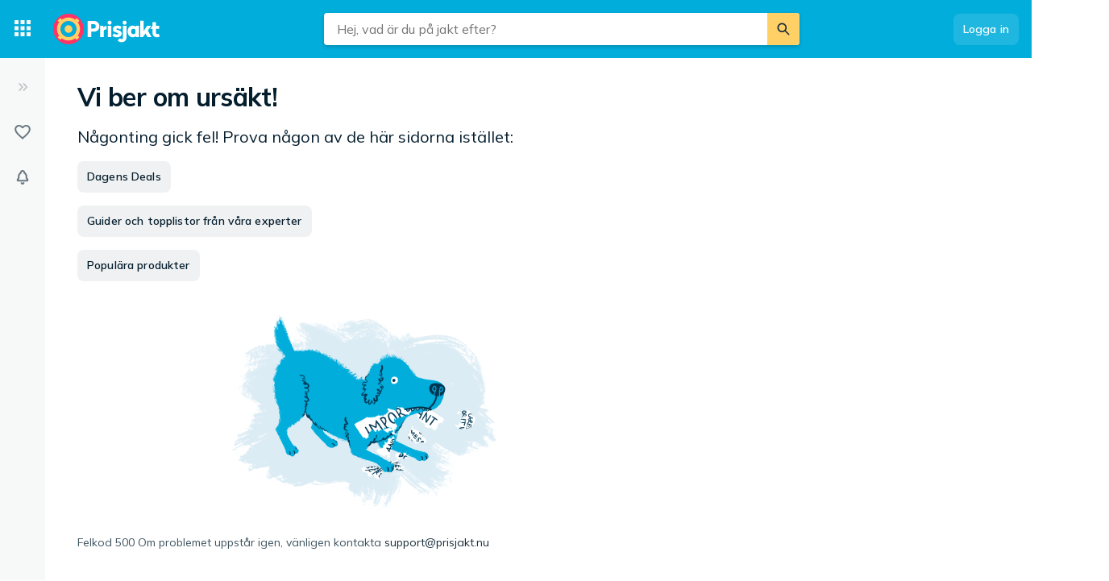

--- FILE ---
content_type: text/html; charset=utf-8
request_url: https://www.prisjakt.nu/produkt.php?p=10382402
body_size: 48562
content:
 <!doctype html> <html lang="sv"> <head><script>(function(w,i,g){w[g]=w[g]||[];if(typeof w[g].push=='function')w[g].push(i)})
(window,'GTM-KD9S55X','google_tags_first_party');</script><script>(function(w,d,s,l){w[l]=w[l]||[];(function(){w[l].push(arguments);})('set', 'developer_id.dYzg1YT', true);
		w[l].push({'gtm.start':new Date().getTime(),event:'gtm.js'});var f=d.getElementsByTagName(s)[0],
		j=d.createElement(s);j.async=true;j.src='/rbr9/';
		f.parentNode.insertBefore(j,f);
		})(window,document,'script','dataLayer');</script> <script data-script="datalayer"> window.dataLayer = window.dataLayer || [];  window.gtag = window.gtag || function() { window.dataLayer.push(arguments); }; window.gtag('consent', 'default', { 'ad_storage': 'denied', 'ad_user_data': 'denied', 'ad_personalization': 'denied', 'analytics_storage': 'denied' }); if (window.performance) { window.dataLayer.push({event: 'startOfBody', startOfBody: window.performance.now(), page: "product"}); } window.dataLayer.push({ originalLocation: document.location.href, renderContext: "responsive", application: { market: "se", locale: "sv-SE", release: "92598379", cmp: 'sourcepoint', nextjs: false, }, }); </script>  <script async src="https://cdn.pji.nu/libs/pjsession/pjsession.min.js"></script> <script> window.addEventListener("load", () => { pjsession.track('page_load', { clientId: "1331", market: "SE", }); }); </script>   <meta charSet="UTF-8"> <meta httpEquiv="X-UA-Compatible" content="IE=edge, chrome=1"> <meta property="og:site_name" content="Prisjakt"> <meta name="copyright" content="(C) 2026 Prisjakt Sverige AB"> <meta name="apple-mobile-web-app-title" content="Prisjakt Sverige AB"> <meta name="viewport" content="width=device-width, initial-scale=1"> <meta name="theme-color" content="rgba(0, 124, 178, 1)">  <meta name="sentry-trace" content="2f2b53cbb577422cb82bfab1d54a18c5-8f135d15c20b08be-0">    <link rel="icon" href="https://pricespy-75b8.kxcdn.com/rfe/g/favicon.bd2c3097b6240c32b37bbb9aedd7f8ec.ico"> <link rel="preconnect" href="https://fonts.googleapis.com"> <link rel="preconnect" href="https://fonts.gstatic.com" crossorigin> <link href="https://fonts.googleapis.com/css2?family=Mulish:wght@400..800&display=swap" rel="stylesheet">  <link rel="manifest" href="/manifest.json">  <link rel="search" type="application/opensearchdescription+xml" title="Prisjakt" href="/opensearch.xml">   <link rel="preconnect" href="https://pricespy-75b8.kxcdn.com">    <title data-route-id="initial" >Peter Thomas Roth Even Smoother Glycolic Retinol Resurfacing Peel Pads 60st, Från 434 kr</title><meta data-route-id="initial"  name="description" content="Hitta Peter Thomas Roth Even Smoother Glycolic Retinol Resurfacing Peel Pads 60st från Peter Thomas Roth i kategorin Peeling. Jämför priser från 16 butiker, med priser från 434 kr." /><meta data-route-id="initial"  name="thumbnail" content="https://pricespy-75b8.kxcdn.com/product/standard/800/10382402.jpg" /><link data-route-id="initial"  rel="canonical" href="https://www.prisjakt.nu/produkt.php?p=10382402" /><script data-route-id="initial"  type="application/ld+json">{"@context":"https://schema.org","@type":"Product","name":"Peter Thomas Roth Even Smoother Glycolic Retinol Resurfacing Peel Pads 60st","description":"Hitta Peter Thomas Roth Even Smoother Glycolic Retinol Resurfacing Peel Pads 60st från Peter Thomas Roth i kategorin Peeling. Jämför priser från 16 butiker, med priser från 434 kr.","image":"https://pricespy-75b8.kxcdn.com/product/standard/800/10382402.jpg","brand":{"@type":"Brand","name":"Peter Thomas Roth"},"offers":{"@type":"AggregateOffer","url":"https://www.prisjakt.nu/produkt.php?p=10382402","lowPrice":434,"highPrice":655,"offerCount":15,"priceCurrency":"SEK"},"additionalProperty":[{"@type":"PropertyValue","name":"Typ","value":"Kemisk"},{"@type":"PropertyValue","name":"Lämpad för","value":"Dam, Herr"},{"@type":"PropertyValue","name":"Funktioner","value":"Exfolierande"},{"@type":"PropertyValue","name":"Aktiva ingredienser","value":"Vitamin A (Retinol), Glycolic Acid (AHA)"}]}</script><meta data-route-id="initial"  property="og:title" content="Peter Thomas Roth Even Smoother Glycolic Retinol Resurfacing Peel Pads 60st, Från 434 kr" /><meta data-route-id="initial"  property="og:description" content="Hitta Peter Thomas Roth Even Smoother Glycolic Retinol Resurfacing Peel Pads 60st från Peter Thomas Roth i kategorin Peeling. Jämför priser från 16 butiker, med priser från 434 kr." /><meta data-route-id="initial"  property="og:url" content="https://www.prisjakt.nu/produkt.php?p=10382402" /><meta data-route-id="initial"  property="og:type" content="product" /><meta data-route-id="initial"  property="og:amount" content="434" /><meta data-route-id="initial"  property="og:currency" content="SEK" /><meta data-route-id="initial"  property="og:category" content="Peeling" /><meta data-route-id="initial"  property="og:image" content="https://pricespy-75b8.kxcdn.com/product/standard/800/10382402.jpg" /><link data-route-id="initial"  rel="alternate" hrefLang="da-DK" href="https://prisjagt.dk/product.php?p=10382402" /><link data-route-id="initial"  rel="alternate" hrefLang="fi-FI" href="https://hintaopas.fi/product.php?p=10382402" /><link data-route-id="initial"  rel="alternate" hrefLang="fr-FR" href="https://ledenicheur.fr/product.php?p=10382402" /><link data-route-id="initial"  rel="alternate" hrefLang="en-GB" href="https://pricespy.co.uk/product.php?p=10382402" /><link data-route-id="initial"  rel="alternate" hrefLang="en-IE" href="https://pricespy.ie/product.php?p=10382402" /><link data-route-id="initial"  rel="alternate" hrefLang="nb-NO" href="https://www.prisjakt.no/product.php?p=10382402" /><link data-route-id="initial"  rel="alternate" hrefLang="en-NZ" href="https://pricespy.co.nz/product.php?p=10382402" /><link data-route-id="initial"  rel="alternate" hrefLang="sv-SE" href="https://www.prisjakt.nu/produkt.php?p=10382402" /><script data-route-id="initial" 
    type="application/ld+json"
  >{"@context":"http://schema.org","@type":"BreadcrumbList","itemListElement":[{"@type":"ListItem","position":1,"item":{"@id":"https://www.prisjakt.nu/kategori.php?k=956","name":"Skönhet &amp; Hälsa"}},{"@type":"ListItem","position":2,"item":{"@id":"https://www.prisjakt.nu/kategori.php?k=959","name":"Hudvård"}},{"@type":"ListItem","position":3,"item":{"@id":"https://www.prisjakt.nu/c/peeling","name":"Peeling"}}]}</script><meta data-route-id="initial"  name="botify" page="product" category="1008" parentCategory="959" mainCategory="956" /><link data-route-id="initial"  rel="alternate" href="android-app://se.prisjakt.pricespy/https/www.prisjakt.nu/produkt.php?p=10382402" /><meta data-route-id="initial"  name="apple-itunes-app" content="app-id=369151774, app-argument=https://www.prisjakt.nu/product/10382402" />   <meta name="pingdom" content="RFE_RENDER_CONTEXT=responsive">  <style>html{box-sizing:border-box;line-height:1.15;-webkit-text-size-adjust:100%;}/*!sc*/
*,*::before,*::after{box-sizing:inherit;}/*!sc*/
::-webkit-file-upload-button{-webkit-appearance:button;font:inherit;}/*!sc*/
:root{tab-size:4;}/*!sc*/
body{margin:0;}/*!sc*/
hr{height:0;}/*!sc*/
abbr[title]{-webkit-text-decoration:underline dotted;text-decoration:underline dotted;}/*!sc*/
b,strong{font-weight:600;}/*!sc*/
code,kbd,samp,pre{font-family:SFMono-Regular,Consolas,'Liberation Mono',Menlo,Courier,monospace;font-size:1em;}/*!sc*/
small{font-size:80%;}/*!sc*/
sub,sup{font-size:75%;line-height:0;position:relative;vertical-align:baseline;}/*!sc*/
sub{bottom:-0.25em;}/*!sc*/
sup{top:-0.5em;}/*!sc*/
button,input,optgroup,select,textarea{font-family:inherit;font-size:100%;line-height:1.15;margin:0;}/*!sc*/
button,select{text-transform:none;}/*!sc*/
button,[type='button'],[type='reset'],[type='submit']{-webkit-appearance:button;}/*!sc*/
button::-moz-focus-inner,[type='button']::-moz-focus-inner,[type='reset']::-moz-focus-inner,[type='submit']::-moz-focus-inner{border-style:none;padding:0;}/*!sc*/
button:-moz-focusring,[type='button']:-moz-focusring,[type='reset']:-moz-focusring,[type='submit']:-moz-focusring{outline:1px dotted ButtonText;}/*!sc*/
fieldset{padding:0.35em 0.75em 0.625em;}/*!sc*/
legend{padding:0;}/*!sc*/
progress{vertical-align:baseline;}/*!sc*/
[type='number']::-webkit-inner-spin-button,[type='number']::-webkit-outer-spin-button{height:auto;}/*!sc*/
[type='search']{-webkit-appearance:textfield;outline-offset:-2px;}/*!sc*/
[type='search']::-webkit-search-decoration{-webkit-appearance:none;}/*!sc*/
summary{display:list-item;}/*!sc*/
blockquote,figure,dd,div,dl,dt,form,li,ol,pre,td,th,ul{margin:0;padding:0;}/*!sc*/
ul,ol,dl{margin-bottom:1rem;list-style-position:outside;line-height:1.4;}/*!sc*/
h1,h2,h3,h4,h5,h6{line-height:1.4;margin-top:0;margin-bottom:0.5rem;}/*!sc*/
input[type='search']::-webkit-search-decoration,input[type='search']::-webkit-search-cancel-button,input[type='search']::-webkit-search-results-button,input[type='search']::-webkit-search-results-decoration{display:none;}/*!sc*/
:root{font-size:16px;}/*!sc*/
body{margin:0;font-size:0.875rem;font-family:Mulish,Helvetica Neue,Helvetica,Arial,Roboto,sans-serif;background:rgba(255,255,255,1);font-weight:400;line-height:1.5;color:rgba(5,30,46,1);-webkit-font-smoothing:antialiased;}/*!sc*/
body.ReactModal__Body--open{overflow:hidden;}/*!sc*/
button{padding:0;-webkit-appearance:none;-moz-appearance:none;appearance:none;border:0;border-radius:0;background:transparent;line-height:1;cursor:auto;outline:none;}/*!sc*/
img{display:inline-block;vertical-align:middle;max-width:100%;height:auto;}/*!sc*/
a{-webkit-text-decoration:none;text-decoration:none;color:rgba(24,44,57,1);cursor:pointer;}/*!sc*/
p{margin-top:0;margin-bottom:1rem;font-size:inherit;line-height:1.4;text-rendering:optimizeLegibility;}/*!sc*/
h1{font-weight:600;font-size:4.00000rem;}/*!sc*/
@media screen and (max-width:39.9375em){h1{font-size:2.25000rem;}}/*!sc*/
h2{font-weight:600;font-size:1.50000rem;}/*!sc*/
@media screen and (max-width:39.9375em){h2{font-size:1.25000rem;}}/*!sc*/
h3{font-weight:600;font-size:1.12500rem;}/*!sc*/
h4{font-weight:600;font-size:1.06250rem;}/*!sc*/
h5{font-weight:600;font-size:1.06250rem;}/*!sc*/
h6{font-weight:600;font-size:1.00000rem;}/*!sc*/
.show-for-sr,.show-on-focus{position:absolute;width:1px;height:1px;overflow:hidden;-webkit-clip:rect(0,0,0,0);clip:rect(0,0,0,0);}/*!sc*/
@media screen and (max-width:39.9375em){input[type='text'],input[type='email'],input[type='password'],input[type='search'],textarea{font-size:1.00000rem;}}/*!sc*/
th{font-weight:600;}/*!sc*/
data-styled.g1[id="sc-global-carrXD1"]{content:"sc-global-carrXD1,"}/*!sc*/
</style> <link data-chunk="index" rel="stylesheet" href="/a/5e54c8d42b934bcd637c/style.css"> <style data-styled="true" data-styled-version="5.3.5">.ekTqye{cursor:pointer;}/*!sc*/
.ekTqye:hover p{-webkit-text-decoration:underline;text-decoration:underline;}/*!sc*/
data-styled.g5[id="StyledElement-sc-n8w3o-0"]{content:"ekTqye,"}/*!sc*/
.cnIogW{width:100%;max-width:62.50000rem;padding-left:0;padding-right:0;margin-right:0;position:relative;}/*!sc*/
@media screen and (max-width:1199px){.cnIogW{margin-left:auto;margin-right:auto;}}/*!sc*/
data-styled.g6[id="Content-sc-1wgu331-0"]{content:"cnIogW,"}/*!sc*/
.clbyPB{position:relative;display:-webkit-box;display:-webkit-flex;display:-ms-flexbox;display:flex;-webkit-flex-direction:column;-ms-flex-direction:column;flex-direction:column;-webkit-box-flex:1;-webkit-flex-grow:1;-ms-flex-positive:1;flex-grow:1;-webkit-box-pack:center;-webkit-justify-content:center;-ms-flex-pack:center;justify-content:center;-webkit-align-items:center;-webkit-box-align:center;-ms-flex-align:center;align-items:center;}/*!sc*/
data-styled.g7[id="Wrapper-sc-1wgu331-1"]{content:"clbyPB,"}/*!sc*/
.fJPNpl{position:relative;-webkit-align-self:stretch;-ms-flex-item-align:stretch;align-self:stretch;margin-bottom:0.62500rem;min-width:300px;width:300px;z-index:100;margin-right:0.5rem;}/*!sc*/
.fJPNpl > *{margin-top:0.62500rem;}/*!sc*/
@media screen and (max-width:1199px){.fJPNpl{display:none;}}/*!sc*/
data-styled.g9[id="OutsiderAds-sc-1wgu331-3"]{content:"fJPNpl,"}/*!sc*/
.kijIyc{width:100%;max-width:1300px;margin-right:auto;margin-left:0;margin-bottom:1.5rem;}/*!sc*/
@media (min-width:2030px){.kijIyc{margin-left:calc( ((100vw - 81.25000rem) / 2) - 370px );}}/*!sc*/
@media screen and (max-width:63.9375em){.kijIyc{margin-left:auto;}}/*!sc*/
@media screen and (min-width:1199px){.kijIyc{display:-webkit-box;display:-webkit-flex;display:-ms-flexbox;display:flex;-webkit-align-items:flex-start;-webkit-box-align:flex-start;-ms-flex-align:flex-start;align-items:flex-start;-webkit-box-pack:center;-webkit-justify-content:center;-ms-flex-pack:center;justify-content:center;-webkit-flex-direction:row-reverse;-ms-flex-direction:row-reverse;flex-direction:row-reverse;}}/*!sc*/
data-styled.g10[id="PageContent-sc-1wgu331-4"]{content:"kijIyc,"}/*!sc*/
.cioWIs{margin-top:0.5rem;}/*!sc*/
.iycisC{margin-top:0.5rem;}/*!sc*/
@media screen and (min-width:64em){.iycisC:last-child{position:-webkit-sticky;position:sticky;top:calc(4.50000rem + 55px + 0.5rem);}}/*!sc*/
data-styled.g11[id="AdPlacementMarginTop-sc-1wgu331-5"]{content:"cioWIs,iycisC,"}/*!sc*/
.nkNzV{-webkit-flex:1 1 auto;-ms-flex:1 1 auto;flex:1 1 auto;-webkit-user-select:auto;-moz-user-select:auto;-ms-user-select:auto;user-select:auto;font-size:0.75rem;-webkit-letter-spacing:0.02em;-moz-letter-spacing:0.02em;-ms-letter-spacing:0.02em;letter-spacing:0.02em;line-height:1.66667;font-weight:700;color:rgba(255,255,255,1);opacity:1;}/*!sc*/
.nkNzV[type='button'],.nkNzV[href]{color:rgba(0,124,178,1);-webkit-text-decoration:none;text-decoration:none;-webkit-transition:color 150ms ease;transition:color 150ms ease;}/*!sc*/
.nkNzV[type='button']:hover,.nkNzV[href]:hover{color:rgba(0,173,219,1);}/*!sc*/
@media screen and (min-width:39.9376em){.nkNzV{font-size:0.75rem;-webkit-letter-spacing:0.02em;-moz-letter-spacing:0.02em;-ms-letter-spacing:0.02em;letter-spacing:0.02em;line-height:1.66667;}}/*!sc*/
.drGQap{-webkit-flex:1 1 auto;-ms-flex:1 1 auto;flex:1 1 auto;-webkit-user-select:auto;-moz-user-select:auto;-ms-user-select:auto;user-select:auto;font-size:0.875rem;-webkit-letter-spacing:0.01em;-moz-letter-spacing:0.01em;-ms-letter-spacing:0.01em;letter-spacing:0.01em;line-height:1.42857;font-weight:600;color:inherit;opacity:1;}/*!sc*/
.drGQap[type='button'],.drGQap[href]{color:rgba(0,124,178,1);-webkit-text-decoration:none;text-decoration:none;-webkit-transition:color 150ms ease;transition:color 150ms ease;}/*!sc*/
.drGQap[type='button']:hover,.drGQap[href]:hover{color:rgba(0,173,219,1);}/*!sc*/
@media screen and (min-width:39.9376em){.drGQap{font-size:0.875rem;-webkit-letter-spacing:0.01em;-moz-letter-spacing:0.01em;-ms-letter-spacing:0.01em;letter-spacing:0.01em;line-height:1.42857;}}/*!sc*/
.iYVnhg{-webkit-flex:1 1 auto;-ms-flex:1 1 auto;flex:1 1 auto;-webkit-user-select:auto;-moz-user-select:auto;-ms-user-select:auto;user-select:auto;font-size:1.25rem;-webkit-letter-spacing:0;-moz-letter-spacing:0;-ms-letter-spacing:0;letter-spacing:0;line-height:1.4;font-weight:700;color:inherit;opacity:1;}/*!sc*/
.iYVnhg[type='button'],.iYVnhg[href]{color:rgba(0,124,178,1);-webkit-text-decoration:none;text-decoration:none;-webkit-transition:color 150ms ease;transition:color 150ms ease;}/*!sc*/
.iYVnhg[type='button']:hover,.iYVnhg[href]:hover{color:rgba(0,173,219,1);}/*!sc*/
@media screen and (min-width:39.9376em){.iYVnhg{font-size:1.5rem;-webkit-letter-spacing:-0.01em;-moz-letter-spacing:-0.01em;-ms-letter-spacing:-0.01em;letter-spacing:-0.01em;line-height:1.3333;}}/*!sc*/
.bdcdSn{-webkit-flex:1 1 auto;-ms-flex:1 1 auto;flex:1 1 auto;-webkit-user-select:auto;-moz-user-select:auto;-ms-user-select:auto;user-select:auto;font-size:0.875rem;-webkit-letter-spacing:0.01em;-moz-letter-spacing:0.01em;-ms-letter-spacing:0.01em;letter-spacing:0.01em;line-height:1.42857;font-weight:400;color:inherit;opacity:1;}/*!sc*/
.bdcdSn[type='button'],.bdcdSn[href]{color:rgba(0,124,178,1);-webkit-text-decoration:none;text-decoration:none;-webkit-transition:color 150ms ease;transition:color 150ms ease;}/*!sc*/
.bdcdSn[type='button']:hover,.bdcdSn[href]:hover{color:rgba(0,173,219,1);}/*!sc*/
@media screen and (min-width:39.9376em){.bdcdSn{font-size:0.875rem;-webkit-letter-spacing:0.01em;-moz-letter-spacing:0.01em;-ms-letter-spacing:0.01em;letter-spacing:0.01em;line-height:1.42857;}}/*!sc*/
.gxjLMM{-webkit-flex:1 1 auto;-ms-flex:1 1 auto;flex:1 1 auto;-webkit-user-select:auto;-moz-user-select:auto;-ms-user-select:auto;user-select:auto;font-size:1rem;-webkit-letter-spacing:0;-moz-letter-spacing:0;-ms-letter-spacing:0;letter-spacing:0;line-height:1.5;font-weight:700;color:inherit;opacity:1;}/*!sc*/
.gxjLMM[type='button'],.gxjLMM[href]{color:rgba(0,124,178,1);-webkit-text-decoration:none;text-decoration:none;-webkit-transition:color 150ms ease;transition:color 150ms ease;}/*!sc*/
.gxjLMM[type='button']:hover,.gxjLMM[href]:hover{color:rgba(0,173,219,1);}/*!sc*/
@media screen and (min-width:39.9376em){.gxjLMM{font-size:1rem;-webkit-letter-spacing:0;-moz-letter-spacing:0;-ms-letter-spacing:0;letter-spacing:0;line-height:1.5;}}/*!sc*/
.cgACrt{-webkit-flex:1 1 auto;-ms-flex:1 1 auto;flex:1 1 auto;-webkit-user-select:auto;-moz-user-select:auto;-ms-user-select:auto;user-select:auto;font-size:0.875rem;-webkit-letter-spacing:0.01em;-moz-letter-spacing:0.01em;-ms-letter-spacing:0.01em;letter-spacing:0.01em;line-height:1.42857;font-weight:400;color:inherit;opacity:0.72;}/*!sc*/
.cgACrt[type='button'],.cgACrt[href]{color:rgba(0,124,178,1);-webkit-text-decoration:none;text-decoration:none;-webkit-transition:color 150ms ease;transition:color 150ms ease;}/*!sc*/
.cgACrt[type='button']:hover,.cgACrt[href]:hover{color:rgba(0,173,219,1);}/*!sc*/
@media screen and (min-width:39.9376em){.cgACrt{font-size:0.875rem;-webkit-letter-spacing:0.01em;-moz-letter-spacing:0.01em;-ms-letter-spacing:0.01em;letter-spacing:0.01em;line-height:1.42857;}}/*!sc*/
.gaopaB{-webkit-flex:1 1 auto;-ms-flex:1 1 auto;flex:1 1 auto;-webkit-user-select:auto;-moz-user-select:auto;-ms-user-select:auto;user-select:auto;font-size:1.125rem;-webkit-letter-spacing:0;-moz-letter-spacing:0;-ms-letter-spacing:0;letter-spacing:0;line-height:1.3333;font-weight:700;color:inherit;opacity:1;}/*!sc*/
.gaopaB[type='button'],.gaopaB[href]{color:rgba(0,124,178,1);-webkit-text-decoration:none;text-decoration:none;-webkit-transition:color 150ms ease;transition:color 150ms ease;}/*!sc*/
.gaopaB[type='button']:hover,.gaopaB[href]:hover{color:rgba(0,173,219,1);}/*!sc*/
@media screen and (min-width:39.9376em){.gaopaB{font-size:1.25rem;-webkit-letter-spacing:0;-moz-letter-spacing:0;-ms-letter-spacing:0;letter-spacing:0;line-height:1.4;}}/*!sc*/
.cBQcjb{-webkit-flex:1 1 auto;-ms-flex:1 1 auto;flex:1 1 auto;-webkit-user-select:auto;-moz-user-select:auto;-ms-user-select:auto;user-select:auto;font-size:0.875rem;-webkit-letter-spacing:0.01em;-moz-letter-spacing:0.01em;-ms-letter-spacing:0.01em;letter-spacing:0.01em;line-height:1.42857;font-weight:700;color:rgba(5,30,46,1);opacity:1;}/*!sc*/
.cBQcjb[type='button'],.cBQcjb[href]{color:rgba(0,124,178,1);-webkit-text-decoration:none;text-decoration:none;-webkit-transition:color 150ms ease;transition:color 150ms ease;}/*!sc*/
.cBQcjb[type='button']:hover,.cBQcjb[href]:hover{color:rgba(0,173,219,1);}/*!sc*/
@media screen and (min-width:39.9376em){.cBQcjb{font-size:0.875rem;-webkit-letter-spacing:0.01em;-moz-letter-spacing:0.01em;-ms-letter-spacing:0.01em;letter-spacing:0.01em;line-height:1.42857;}}/*!sc*/
.ftkWDj{-webkit-flex:1 1 auto;-ms-flex:1 1 auto;flex:1 1 auto;-webkit-user-select:auto;-moz-user-select:auto;-ms-user-select:auto;user-select:auto;font-size:0.75rem;-webkit-letter-spacing:0.02em;-moz-letter-spacing:0.02em;-ms-letter-spacing:0.02em;letter-spacing:0.02em;line-height:1.66667;font-weight:400;color:inherit;opacity:1;}/*!sc*/
.ftkWDj[type='button'],.ftkWDj[href]{color:rgba(0,124,178,1);-webkit-text-decoration:none;text-decoration:none;-webkit-transition:color 150ms ease;transition:color 150ms ease;}/*!sc*/
.ftkWDj[type='button']:hover,.ftkWDj[href]:hover{color:rgba(0,173,219,1);}/*!sc*/
@media screen and (min-width:39.9376em){.ftkWDj{font-size:0.75rem;-webkit-letter-spacing:0.02em;-moz-letter-spacing:0.02em;-ms-letter-spacing:0.02em;letter-spacing:0.02em;line-height:1.66667;}}/*!sc*/
.igdWkT{-webkit-flex:1 1 auto;-ms-flex:1 1 auto;flex:1 1 auto;-webkit-user-select:auto;-moz-user-select:auto;-ms-user-select:auto;user-select:auto;font-size:0.875rem;-webkit-letter-spacing:0.01em;-moz-letter-spacing:0.01em;-ms-letter-spacing:0.01em;letter-spacing:0.01em;line-height:1.42857;font-weight:400;color:rgba(5,30,46,1);opacity:0.48;}/*!sc*/
.igdWkT[type='button'],.igdWkT[href]{color:rgba(0,124,178,1);-webkit-text-decoration:none;text-decoration:none;-webkit-transition:color 150ms ease;transition:color 150ms ease;}/*!sc*/
.igdWkT[type='button']:hover,.igdWkT[href]:hover{color:rgba(0,173,219,1);}/*!sc*/
@media screen and (min-width:39.9376em){.igdWkT{font-size:0.875rem;-webkit-letter-spacing:0.01em;-moz-letter-spacing:0.01em;-ms-letter-spacing:0.01em;letter-spacing:0.01em;line-height:1.42857;}}/*!sc*/
.hAxbwb{-webkit-flex:1 1 auto;-ms-flex:1 1 auto;flex:1 1 auto;-webkit-user-select:auto;-moz-user-select:auto;-ms-user-select:auto;user-select:auto;font-size:0.875rem;-webkit-letter-spacing:0.01em;-moz-letter-spacing:0.01em;-ms-letter-spacing:0.01em;letter-spacing:0.01em;line-height:1.42857;font-weight:700;color:rgba(235,0,59,1);opacity:1;}/*!sc*/
.hAxbwb[type='button'],.hAxbwb[href]{color:rgba(0,124,178,1);-webkit-text-decoration:none;text-decoration:none;-webkit-transition:color 150ms ease;transition:color 150ms ease;}/*!sc*/
.hAxbwb[type='button']:hover,.hAxbwb[href]:hover{color:rgba(0,173,219,1);}/*!sc*/
@media screen and (min-width:39.9376em){.hAxbwb{font-size:0.875rem;-webkit-letter-spacing:0.01em;-moz-letter-spacing:0.01em;-ms-letter-spacing:0.01em;letter-spacing:0.01em;line-height:1.42857;}}/*!sc*/
.loJSxB{-webkit-flex:1 1 auto;-ms-flex:1 1 auto;flex:1 1 auto;-webkit-user-select:auto;-moz-user-select:auto;-ms-user-select:auto;user-select:auto;font-size:0.75rem;-webkit-letter-spacing:0.02em;-moz-letter-spacing:0.02em;-ms-letter-spacing:0.02em;letter-spacing:0.02em;line-height:1.66667;font-weight:400;color:inherit;opacity:0.72;}/*!sc*/
.loJSxB[type='button'],.loJSxB[href]{color:rgba(0,124,178,1);-webkit-text-decoration:none;text-decoration:none;-webkit-transition:color 150ms ease;transition:color 150ms ease;}/*!sc*/
.loJSxB[type='button']:hover,.loJSxB[href]:hover{color:rgba(0,173,219,1);}/*!sc*/
@media screen and (min-width:39.9376em){.loJSxB{font-size:0.75rem;-webkit-letter-spacing:0.02em;-moz-letter-spacing:0.02em;-ms-letter-spacing:0.02em;letter-spacing:0.02em;line-height:1.66667;}}/*!sc*/
.hmEZMX{-webkit-flex:1 1 auto;-ms-flex:1 1 auto;flex:1 1 auto;-webkit-user-select:auto;-moz-user-select:auto;-ms-user-select:auto;user-select:auto;font-size:0.875rem;-webkit-letter-spacing:0.01em;-moz-letter-spacing:0.01em;-ms-letter-spacing:0.01em;letter-spacing:0.01em;line-height:1.42857;font-weight:600;color:inherit;opacity:1;display:-webkit-box;-webkit-box-orient:vertical;-webkit-line-clamp:2;overflow:hidden;}/*!sc*/
.hmEZMX[type='button'],.hmEZMX[href]{color:rgba(0,124,178,1);-webkit-text-decoration:none;text-decoration:none;-webkit-transition:color 150ms ease;transition:color 150ms ease;}/*!sc*/
.hmEZMX[type='button']:hover,.hmEZMX[href]:hover{color:rgba(0,173,219,1);}/*!sc*/
@media screen and (min-width:39.9376em){.hmEZMX{font-size:0.875rem;-webkit-letter-spacing:0.01em;-moz-letter-spacing:0.01em;-ms-letter-spacing:0.01em;letter-spacing:0.01em;line-height:1.42857;}}/*!sc*/
.igDZdP{-webkit-flex:1 1 auto;-ms-flex:1 1 auto;flex:1 1 auto;-webkit-user-select:auto;-moz-user-select:auto;-ms-user-select:auto;user-select:auto;font-size:1rem;-webkit-letter-spacing:0;-moz-letter-spacing:0;-ms-letter-spacing:0;letter-spacing:0;line-height:1.5;font-weight:700;color:rgba(5,30,46,1);opacity:1;}/*!sc*/
.igDZdP[type='button'],.igDZdP[href]{color:rgba(0,124,178,1);-webkit-text-decoration:none;text-decoration:none;-webkit-transition:color 150ms ease;transition:color 150ms ease;}/*!sc*/
.igDZdP[type='button']:hover,.igDZdP[href]:hover{color:rgba(0,173,219,1);}/*!sc*/
@media screen and (min-width:39.9376em){.igDZdP{font-size:1rem;-webkit-letter-spacing:0;-moz-letter-spacing:0;-ms-letter-spacing:0;letter-spacing:0;line-height:1.5;}}/*!sc*/
.jjoQYf{-webkit-flex:1 1 auto;-ms-flex:1 1 auto;flex:1 1 auto;-webkit-user-select:auto;-moz-user-select:auto;-ms-user-select:auto;user-select:auto;font-size:1rem;-webkit-letter-spacing:0;-moz-letter-spacing:0;-ms-letter-spacing:0;letter-spacing:0;line-height:1.5;font-weight:400;color:inherit;opacity:1;}/*!sc*/
.jjoQYf[type='button'],.jjoQYf[href]{color:rgba(0,124,178,1);-webkit-text-decoration:none;text-decoration:none;-webkit-transition:color 150ms ease;transition:color 150ms ease;}/*!sc*/
.jjoQYf[type='button']:hover,.jjoQYf[href]:hover{color:rgba(0,173,219,1);}/*!sc*/
@media screen and (min-width:39.9376em){.jjoQYf{font-size:1rem;-webkit-letter-spacing:0;-moz-letter-spacing:0;-ms-letter-spacing:0;letter-spacing:0;line-height:1.5;}}/*!sc*/
data-styled.g12[id="Text--q06h0j"]{content:"nkNzV,drGQap,iYVnhg,bdcdSn,gxjLMM,cgACrt,gaopaB,cBQcjb,ftkWDj,igdWkT,hAxbwb,loJSxB,hmEZMX,igDZdP,jjoQYf,"}/*!sc*/
.brGmpv{position:relative;padding:0 0.5rem;background-color:#F0F2F3;}/*!sc*/
@media screen and (min-width:64em){.brGmpv:before{position:absolute;left:-50vw;right:-50vw;z-index:-1;content:'';height:100%;background-color:#F0F2F3;}}/*!sc*/
.fccidL{position:relative;padding:0 0.5rem;}/*!sc*/
@media screen and (min-width:64em){.fccidL:before{position:absolute;left:-50vw;right:-50vw;z-index:-1;content:'';height:100%;}}/*!sc*/
data-styled.g18[id="PageSectionWrapper-sc-o2pbvx-0"]{content:"brGmpv,fccidL,"}/*!sc*/
.krOLod{padding-bottom:2rem;padding-top:0;}/*!sc*/
@media screen and (min-width:40em){.krOLod{padding-bottom:4rem;}}/*!sc*/
.krOLod:empty{display:none;}/*!sc*/
.hbBYkf{padding:2rem 0;}/*!sc*/
@media screen and (min-width:40em){.hbBYkf{padding:4rem 0;}}/*!sc*/
.hbBYkf:empty{display:none;}/*!sc*/
.bjsLVC{padding:0;}/*!sc*/
.bjsLVC:empty{display:none;}/*!sc*/
data-styled.g19[id="PageSectionContent-sc-o2pbvx-1"]{content:"krOLod,hbBYkf,bjsLVC,"}/*!sc*/
html{overflow-x:hidden !important;}/*!sc*/
html:has(> body.ReactModal__Body--open){overflow:hidden;}/*!sc*/
data-styled.g20[id="sc-global-cJxKWf1"]{content:"sc-global-cJxKWf1,"}/*!sc*/
@media screen and (max-width:63.9375em) and (min-width:40em){.elwlvU.elwlvU{display:none;}}/*!sc*/
@media screen and (min-width:64em){.elwlvU.elwlvU{display:none;}}/*!sc*/
@media screen and (min-width:64em){.gISaPR.gISaPR{display:none;}}/*!sc*/
@media screen and (max-width:39.9375em){.jEZqEA.jEZqEA{display:none;}}/*!sc*/
@media screen and (max-width:63.9375em) and (min-width:40em){.jEZqEA.jEZqEA{display:none;}}/*!sc*/
@media screen and (max-width:39.9375em){.iDfoDl.iDfoDl{display:none;}}/*!sc*/
data-styled.g21[id="StyledViewport-sc-7zjdbj-0"]{content:"elwlvU,gISaPR,jEZqEA,iDfoDl,"}/*!sc*/
@media screen and (max-width:63.9375em){.hQEAbW.hQEAbW{display:none;}}/*!sc*/
@media screen and (max-width:39.9375em){.hAcDvx.hAcDvx{display:none;}}/*!sc*/
@media screen and (min-width:40em){.jgytIL.jgytIL{display:none;}}/*!sc*/
@media screen and (min-width:64em){.dyoFfh.dyoFfh{display:none;}}/*!sc*/
data-styled.g22[id="sc-1dph8no-0"]{content:"hQEAbW,hAcDvx,jgytIL,dyoFfh,"}/*!sc*/
.dmfIks{color:inherit;display:-webkit-box;display:-webkit-flex;display:-ms-flexbox;display:flex;}/*!sc*/
.dmfIks svg,.dmfIks path{fill:currentColor;}/*!sc*/
data-styled.g23[id="StyledIcon--1p8ouk6"]{content:"dmfIks,"}/*!sc*/
.bynCMU{opacity:1;}/*!sc*/
data-styled.g24[id="StyledText--1cm2wty"]{content:"bynCMU,"}/*!sc*/
.cvSBYy{display:-webkit-box;display:-webkit-flex;display:-ms-flexbox;display:flex;border:none;outline:none;margin:0;padding:0;width:auto;overflow:visible;background:transparent;-webkit-appearance:none;-moz-appearance:none;appearance:none;-webkit-appearance:none;position:relative;-webkit-align-items:center;-webkit-box-align:center;-ms-flex-align:center;align-items:center;-webkit-box-pack:center;-webkit-justify-content:center;-ms-flex-pack:center;justify-content:center;border-radius:8px;box-shadow:0 0 transparent,0 0 transparent;opacity:100%;background-color:rgba(255,255,255,0.12);color:rgba(255,255,255,1);gap:0.5rem;padding:10px 12px;cursor:pointer;-webkit-user-select:none;-moz-user-select:none;-ms-user-select:none;user-select:none;-webkit-transition:box-shadow 150ms ease,background-color 150ms ease, opacity 150ms ease;transition:box-shadow 150ms ease,background-color 150ms ease, opacity 150ms ease;width:-webkit-max-content;width:-moz-max-content;width:max-content;}/*!sc*/
.cvSBYy:hover{background-color:rgba(255,255,255,0.24);box-shadow:0 0 transparent,0 0 transparent;}/*!sc*/
.cvSBYy:focus-visible,.cvSBYy.focus-visible{outline:rgba(136,208,237,1) 2px solid;}/*!sc*/
.cvSBYy:disabled{pointer-events:none;opacity:24%;}/*!sc*/
.kNKBph{display:-webkit-box;display:-webkit-flex;display:-ms-flexbox;display:flex;border:none;outline:none;margin:0;padding:0;width:auto;overflow:visible;background:transparent;-webkit-appearance:none;-moz-appearance:none;appearance:none;-webkit-appearance:none;position:relative;-webkit-align-items:center;-webkit-box-align:center;-ms-flex-align:center;align-items:center;-webkit-box-pack:center;-webkit-justify-content:center;-ms-flex-pack:center;justify-content:center;border-radius:999px;box-shadow:0 0 transparent,0 0 0 1px rgba(5,30,46,0.12);opacity:100%;background-color:transparent;color:rgba(5,30,46,1);gap:0.5rem;padding:10px 12px;cursor:pointer;-webkit-user-select:none;-moz-user-select:none;-ms-user-select:none;user-select:none;-webkit-transition:box-shadow 150ms ease,background-color 150ms ease, opacity 150ms ease;transition:box-shadow 150ms ease,background-color 150ms ease, opacity 150ms ease;width:-webkit-max-content;width:-moz-max-content;width:max-content;}/*!sc*/
.kNKBph:hover{background-color:rgba(5,30,46,0.06);box-shadow:0 0 transparent,0 0 0 1px rgba(5,30,46,0.12);}/*!sc*/
.kNKBph:focus-visible,.kNKBph.focus-visible{outline:rgba(136,208,237,1) 2px solid;}/*!sc*/
.kNKBph:disabled{pointer-events:none;opacity:24%;}/*!sc*/
.gNMoiU{display:-webkit-box;display:-webkit-flex;display:-ms-flexbox;display:flex;border:none;outline:none;margin:0;padding:0;width:auto;overflow:visible;background:transparent;-webkit-appearance:none;-moz-appearance:none;appearance:none;-webkit-appearance:none;position:relative;-webkit-align-items:center;-webkit-box-align:center;-ms-flex-align:center;align-items:center;-webkit-box-pack:center;-webkit-justify-content:center;-ms-flex-pack:center;justify-content:center;border-radius:8px;box-shadow:0px 2px 4px 0px rgba(5,30,46,0.24),0 0 transparent;opacity:100%;background-color:rgba(0,173,219,1);color:rgba(255,255,255,1);gap:0.5rem;padding:10px 12px;cursor:pointer;-webkit-user-select:none;-moz-user-select:none;-ms-user-select:none;user-select:none;-webkit-transition:box-shadow 150ms ease,background-color 150ms ease, opacity 150ms ease;transition:box-shadow 150ms ease,background-color 150ms ease, opacity 150ms ease;width:-webkit-max-content;width:-moz-max-content;width:max-content;}/*!sc*/
.gNMoiU:hover{background-color:#00A5D1;box-shadow:0px 2px 8px 0px rgba(5,30,46,0.24),0 0 transparent;}/*!sc*/
.gNMoiU:focus-visible,.gNMoiU.focus-visible{outline:rgba(136,208,237,1) 2px solid;}/*!sc*/
.gNMoiU:disabled{pointer-events:none;opacity:24%;}/*!sc*/
.bwSaUf{display:-webkit-box;display:-webkit-flex;display:-ms-flexbox;display:flex;border:none;outline:none;margin:0;padding:0;width:auto;overflow:visible;background:transparent;-webkit-appearance:none;-moz-appearance:none;appearance:none;-webkit-appearance:none;position:relative;-webkit-align-items:center;-webkit-box-align:center;-ms-flex-align:center;align-items:center;-webkit-box-pack:center;-webkit-justify-content:center;-ms-flex-pack:center;justify-content:center;border-radius:8px;box-shadow:0 0 transparent,0 0 transparent;opacity:100%;background-color:rgba(5,30,46,0.06);color:rgba(5,30,46,1);gap:0.5rem;padding:10px;cursor:pointer;-webkit-user-select:none;-moz-user-select:none;-ms-user-select:none;user-select:none;-webkit-transition:box-shadow 150ms ease,background-color 150ms ease, opacity 150ms ease;transition:box-shadow 150ms ease,background-color 150ms ease, opacity 150ms ease;width:-webkit-max-content;width:-moz-max-content;width:max-content;}/*!sc*/
.bwSaUf:hover{background-color:rgba(5,30,46,0.12);box-shadow:0 0 transparent,0 0 transparent;}/*!sc*/
.bwSaUf:focus-visible,.bwSaUf.focus-visible{outline:rgba(136,208,237,1) 2px solid;}/*!sc*/
.bwSaUf:disabled{pointer-events:none;opacity:24%;}/*!sc*/
.enmopw{display:-webkit-box;display:-webkit-flex;display:-ms-flexbox;display:flex;border:none;outline:none;margin:0;padding:0;width:auto;overflow:visible;background:transparent;-webkit-appearance:none;-moz-appearance:none;appearance:none;-webkit-appearance:none;position:relative;-webkit-align-items:center;-webkit-box-align:center;-ms-flex-align:center;align-items:center;-webkit-box-pack:center;-webkit-justify-content:center;-ms-flex-pack:center;justify-content:center;border-radius:8px;box-shadow:0 0 transparent,0 0 0 1px rgba(5,30,46,0.12);opacity:100%;background-color:transparent;color:rgba(5,30,46,1);gap:0.5rem;padding:10px 12px;cursor:pointer;-webkit-user-select:none;-moz-user-select:none;-ms-user-select:none;user-select:none;-webkit-transition:box-shadow 150ms ease,background-color 150ms ease, opacity 150ms ease;transition:box-shadow 150ms ease,background-color 150ms ease, opacity 150ms ease;width:-webkit-max-content;width:-moz-max-content;width:max-content;}/*!sc*/
.enmopw:hover{background-color:rgba(5,30,46,0.06);box-shadow:0 0 transparent,0 0 0 1px rgba(5,30,46,0.12);}/*!sc*/
.enmopw:focus-visible,.enmopw.focus-visible{outline:rgba(136,208,237,1) 2px solid;}/*!sc*/
.enmopw:disabled{pointer-events:none;opacity:24%;}/*!sc*/
.imrbvB{display:-webkit-box;display:-webkit-flex;display:-ms-flexbox;display:flex;border:none;outline:none;margin:0;padding:0;width:auto;overflow:visible;background:transparent;-webkit-appearance:none;-moz-appearance:none;appearance:none;-webkit-appearance:none;position:relative;-webkit-align-items:center;-webkit-box-align:center;-ms-flex-align:center;align-items:center;-webkit-box-pack:center;-webkit-justify-content:center;-ms-flex-pack:center;justify-content:center;border-radius:8px;box-shadow:0 0 transparent,0 0 transparent;opacity:100%;background-color:transparent;color:rgba(0,124,178,1);gap:0.5rem;padding:10px 12px;cursor:pointer;-webkit-user-select:none;-moz-user-select:none;-ms-user-select:none;user-select:none;-webkit-transition:box-shadow 150ms ease,background-color 150ms ease, opacity 150ms ease;transition:box-shadow 150ms ease,background-color 150ms ease, opacity 150ms ease;width:-webkit-max-content;width:-moz-max-content;width:max-content;}/*!sc*/
.imrbvB:hover{background-color:rgba(5,30,46,0.06);box-shadow:0 0 transparent,0 0 transparent;}/*!sc*/
.imrbvB:focus-visible,.imrbvB.focus-visible{outline:rgba(136,208,237,1) 2px solid;}/*!sc*/
.imrbvB:disabled{pointer-events:none;opacity:24%;}/*!sc*/
.dMnzkE{display:-webkit-box;display:-webkit-flex;display:-ms-flexbox;display:flex;border:none;outline:none;margin:0;padding:0;width:auto;overflow:visible;background:transparent;-webkit-appearance:none;-moz-appearance:none;appearance:none;-webkit-appearance:none;position:relative;-webkit-align-items:center;-webkit-box-align:center;-ms-flex-align:center;align-items:center;-webkit-box-pack:center;-webkit-justify-content:center;-ms-flex-pack:center;justify-content:center;border-radius:8px;box-shadow:0 0 transparent,0 0 transparent;opacity:100%;background-color:rgba(5,30,46,0.06);color:rgba(5,30,46,1);gap:0.5rem;padding:10px 12px;cursor:pointer;-webkit-user-select:none;-moz-user-select:none;-ms-user-select:none;user-select:none;-webkit-transition:box-shadow 150ms ease,background-color 150ms ease, opacity 150ms ease;transition:box-shadow 150ms ease,background-color 150ms ease, opacity 150ms ease;width:-webkit-max-content;width:-moz-max-content;width:max-content;}/*!sc*/
.dMnzkE:hover{background-color:rgba(5,30,46,0.12);box-shadow:0 0 transparent,0 0 transparent;}/*!sc*/
.dMnzkE:focus-visible,.dMnzkE.focus-visible{outline:rgba(136,208,237,1) 2px solid;}/*!sc*/
.dMnzkE:disabled{pointer-events:none;opacity:24%;}/*!sc*/
.cGWXtA{display:-webkit-box;display:-webkit-flex;display:-ms-flexbox;display:flex;border:none;outline:none;margin:0;padding:0;width:auto;overflow:visible;background:transparent;-webkit-appearance:none;-moz-appearance:none;appearance:none;-webkit-appearance:none;position:relative;-webkit-align-items:center;-webkit-box-align:center;-ms-flex-align:center;align-items:center;-webkit-box-pack:center;-webkit-justify-content:center;-ms-flex-pack:center;justify-content:center;border-radius:8px;box-shadow:0 0 transparent,0 0 0 1px rgba(5,30,46,0.12);opacity:100%;background-color:transparent;color:rgba(5,30,46,1);gap:0.5rem;padding:10px 12px;cursor:pointer;-webkit-user-select:none;-moz-user-select:none;-ms-user-select:none;user-select:none;-webkit-transition:box-shadow 150ms ease,background-color 150ms ease, opacity 150ms ease;transition:box-shadow 150ms ease,background-color 150ms ease, opacity 150ms ease;width:100%;}/*!sc*/
.cGWXtA:hover{background-color:rgba(5,30,46,0.06);box-shadow:0 0 transparent,0 0 0 1px rgba(5,30,46,0.12);}/*!sc*/
.cGWXtA:focus-visible,.cGWXtA.focus-visible{outline:rgba(136,208,237,1) 2px solid;}/*!sc*/
.cGWXtA:disabled{pointer-events:none;opacity:24%;}/*!sc*/
data-styled.g25[id="BaseButton--28uxby"]{content:"cvSBYy,kNKBph,gNMoiU,bwSaUf,enmopw,imrbvB,dMnzkE,cGWXtA,"}/*!sc*/
.cEIOTA{display:inline-block;width:30px;height:30px;}/*!sc*/
.iZPJBs{display:inline-block;width:32px;height:32px;}/*!sc*/
.kQRcg{display:inline-block;width:24px;height:24px;}/*!sc*/
.fJTuzQ{display:inline-block;width:21px;height:21px;}/*!sc*/
.ksNfVc{display:inline-block;width:19px;height:19px;}/*!sc*/
.czWJeE{display:inline-block;width:20px;height:20px;}/*!sc*/
.jOHaOE{display:inline-block;width:27px;height:27px;}/*!sc*/
data-styled.g26[id="StyledIcon--jy2io5"]{content:"cEIOTA,iZPJBs,kQRcg,fJTuzQ,ksNfVc,czWJeE,jOHaOE,"}/*!sc*/
.GhQIa{fill-rule:evenodd;-webkit-clip-rule:evenodd;clip-rule:evenodd;}/*!sc*/
.jupKQl{fill-rule:evenodd;-webkit-clip-rule:evenodd;clip-rule:evenodd;fill:rgba(247,248,248,1);}/*!sc*/
.NmLvs{fill-rule:evenodd;-webkit-clip-rule:evenodd;clip-rule:evenodd;fill:rgba(24,44,57,1);}/*!sc*/
.dTOrex{fill-rule:evenodd;-webkit-clip-rule:evenodd;clip-rule:evenodd;fill:rgba(0,22,36,1);}/*!sc*/
.gVCrvs{fill-rule:evenodd;-webkit-clip-rule:evenodd;clip-rule:evenodd;fill:rgba(68,197,137,1);}/*!sc*/
.miuWw{fill-rule:evenodd;-webkit-clip-rule:evenodd;clip-rule:evenodd;fill:rgba(149,158,163,1);}/*!sc*/
.eUeiwK{fill-rule:evenodd;-webkit-clip-rule:evenodd;clip-rule:evenodd;fill:rgba(106,120,129,1);}/*!sc*/
data-styled.g27[id="StyledIconPath--1fslq56"]{content:"GhQIa,jupKQl,NmLvs,dTOrex,gVCrvs,miuWw,eUeiwK,"}/*!sc*/
.lhHlkl{display:-webkit-box;display:-webkit-flex;display:-ms-flexbox;display:flex;position:relative;}/*!sc*/
data-styled.g28[id="DropdownComponent--1g9a5p2"]{content:"lhHlkl,"}/*!sc*/
.kgPErB{color:rgba(5,30,46,1);}/*!sc*/
data-styled.g31[id="Button--eicr4t"]{content:"kgPErB,"}/*!sc*/
.OmFjI{display:-webkit-box;display:-webkit-flex;display:-ms-flexbox;display:flex;-webkit-flex-direction:column;-ms-flex-direction:column;flex-direction:column;row-gap:0.5rem;}/*!sc*/
@media screen and (max-width:63.9375em){.OmFjI{margin:0;}}/*!sc*/
data-styled.g52[id="FiltersWrapper-sc-3hw98k-0"]{content:"OmFjI,"}/*!sc*/
.cOndUj{color:rgba(106,120,129,1);}/*!sc*/
data-styled.g68[id="CounterWrapper-sc-14ktvqu-0"]{content:"cOndUj,"}/*!sc*/
.gRIVwL{margin:0;line-height:1.2;color:rgba(106,120,129,1);position:relative;}/*!sc*/
data-styled.g69[id="Counter-sc-14ktvqu-1"]{content:"gRIVwL,"}/*!sc*/
.dJUdvr{display:-webkit-box;display:-webkit-flex;display:-ms-flexbox;display:flex;-webkit-flex-wrap:wrap;-ms-flex-wrap:wrap;flex-wrap:wrap;-webkit-align-items:center;-webkit-box-align:center;-ms-flex-align:center;align-items:center;gap:0.5rem;}/*!sc*/
data-styled.g70[id="Rating-sc-14ktvqu-2"]{content:"dJUdvr,"}/*!sc*/
.fvCVwO{-webkit-align-items:center;-webkit-box-align:center;-ms-flex-align:center;align-items:center;gap:0.25000rem;display:-webkit-box;display:-webkit-flex;display:-ms-flexbox;display:flex;}/*!sc*/
data-styled.g71[id="StarsWrapper-sc-14ktvqu-3"]{content:"fvCVwO,"}/*!sc*/
.gbnhyh{display:-webkit-box;display:-webkit-flex;display:-ms-flexbox;display:flex;}/*!sc*/
data-styled.g72[id="StarIcons-sc-14ktvqu-4"]{content:"gbnhyh,"}/*!sc*/
.ijzKrf{display:-webkit-inline-box;display:-webkit-inline-flex;display:-ms-inline-flexbox;display:inline-flex;-webkit-align-items:center;-webkit-box-align:center;-ms-flex-align:center;align-items:center;background-color:rgba(244,251,255,1);border-radius:0.225rem;padding:0.125rem 0.5rem;gap:0.25rem;}/*!sc*/
.jsztOT{display:-webkit-inline-box;display:-webkit-inline-flex;display:-ms-inline-flexbox;display:inline-flex;-webkit-align-items:center;-webkit-box-align:center;-ms-flex-align:center;align-items:center;background-color:rgba(255,245,248,1);border-radius:0.225rem;padding:0 6px;gap:0.25rem;}/*!sc*/
data-styled.g79[id="StyledBadge--13did10"]{content:"ijzKrf,jsztOT,"}/*!sc*/
.ljfQPs{color:rgba(0,124,178,1);}/*!sc*/
.beZcjd{color:rgba(235,0,59,1);}/*!sc*/
data-styled.g80[id="StyledText--2v1apx"]{content:"ljfQPs,beZcjd,"}/*!sc*/
.jHkxUf{color:rgba(63,83,95,1);}/*!sc*/
data-styled.g81[id="StyledRankBadge-sc-11mkn70-0"]{content:"jHkxUf,"}/*!sc*/
.hyyyjd{color:rgba(0,124,178,1);cursor:pointer;outline:none;}/*!sc*/
.hyyyjd:hover,.hyyyjd:focus{color:rgba(0,124,178,1);}/*!sc*/
data-styled.g82[id="Link-sc-11mkn70-1"]{content:"hyyyjd,"}/*!sc*/
.cwahMV{background-color:rgba(255,255,255,1);background-image:linear-gradient( 90deg,rgba(255,255,255,1),rgba(247,248,248,1),rgba(255,255,255,1) );background-size:200px 100%;background-repeat:no-repeat;border-radius:4px;line-height:1;width:100%;height:1em;-webkit-animation:dunjwY 1.2s ease-in-out infinite;animation:dunjwY 1.2s ease-in-out infinite;display:inline-block;}/*!sc*/
@media (prefers-reduced-motion){.cwahMV{-webkit-animation:none;animation:none;}}/*!sc*/
.lnCZYn{background-color:rgba(255,255,255,1);background-image:linear-gradient( 90deg,rgba(255,255,255,1),rgba(247,248,248,1),rgba(255,255,255,1) );background-size:200px 100%;background-repeat:no-repeat;border-radius:4px;line-height:1;width:100%;height:1em;-webkit-animation:dunjwY 1.2s ease-in-out infinite;animation:dunjwY 1.2s ease-in-out infinite;-webkit-animation-play-state:paused;animation-play-state:paused;display:inline-block;display:-webkit-box;display:-webkit-flex;display:-ms-flexbox;display:flex;-webkit-align-items:center;-webkit-box-align:center;-ms-flex-align:center;align-items:center;-webkit-box-pack:center;-webkit-justify-content:center;-ms-flex-pack:center;justify-content:center;}/*!sc*/
@media (prefers-reduced-motion){.lnCZYn{-webkit-animation:none;animation:none;}}/*!sc*/
data-styled.g83[id="SkeletonFrame-sc-yinqk0-0"]{content:"cwahMV,lnCZYn,"}/*!sc*/
.kOHQgh{display:-webkit-box;display:-webkit-flex;display:-ms-flexbox;display:flex;-webkit-flex-direction:column;-ms-flex-direction:column;flex-direction:column;gap:0.25rem;min-height:0.5rem;}/*!sc*/
data-styled.g84[id="StyledPriceHistoryArea-sc-l6kcgb-0"]{content:"kOHQgh,"}/*!sc*/
.hPDfUx{width:326px;height:110px;margin:-0.5rem;margin-bottom:0.5rem;position:relative;}/*!sc*/
data-styled.g85[id="StyledMiniChartWrapper-sc-l6kcgb-1"]{content:"hPDfUx,"}/*!sc*/
.SqQWh{height:100%;}/*!sc*/
data-styled.g87[id="StyledLoader-sc-l6kcgb-3"]{content:"SqQWh,"}/*!sc*/
.gNYGra{margin:0.5rem;}/*!sc*/
data-styled.g88[id="StyledSkeleton-sc-l6kcgb-4"]{content:"gNYGra,"}/*!sc*/
.hKAwDf{display:none;}/*!sc*/
@media screen and (min-width:64em){.hKAwDf{display:-webkit-box;display:-webkit-flex;display:-ms-flexbox;display:flex;-webkit-flex-direction:column;-ms-flex-direction:column;flex-direction:column;gap:1.5rem;}}/*!sc*/
data-styled.g89[id="StyledLink-sc-1iq0wa2-0"]{content:"hKAwDf,"}/*!sc*/
.bJFFvR{display:grid;grid-template-columns:auto auto;-webkit-box-pack:justify;-webkit-justify-content:space-between;-ms-flex-pack:justify;justify-content:space-between;gap:0.5rem;}/*!sc*/
data-styled.g90[id="StyledTitleRow-sc-1iq0wa2-1"]{content:"bJFFvR,"}/*!sc*/
.coORKe{display:inline;margin-left:0.25rem;}/*!sc*/
data-styled.g91[id="StyledPriceLabel-sc-1iq0wa2-2"]{content:"coORKe,"}/*!sc*/
.cBMBwC{-webkit-text-decoration:underline;text-decoration:underline;line-height:1.5rem;}/*!sc*/
.cBMBwC:hover{color:rgba(0,124,178,1);}/*!sc*/
data-styled.g92[id="StyledPriceHistoryLabel-sc-1iq0wa2-3"]{content:"cBMBwC,"}/*!sc*/
.jkogMe{width:232px;height:232px;position:relative;display:-webkit-box;display:-webkit-flex;display:-ms-flexbox;display:flex;-webkit-flex-direction:column;-ms-flex-direction:column;flex-direction:column;-webkit-align-items:center;-webkit-box-align:center;-ms-flex-align:center;align-items:center;-webkit-box-pack:center;-webkit-justify-content:center;-ms-flex-pack:center;justify-content:center;}/*!sc*/
@media screen and (max-width:39.9375em){.jkogMe{width:100px;height:100px;}}/*!sc*/
.jkogMe.jkogMe:focus-visible{outline:2px solid rgba(136,208,237,1);}/*!sc*/
data-styled.g99[id="StyledProductMedia-sc-1t6nuoj-0"]{content:"jkogMe,"}/*!sc*/
.iYnbxH{position:absolute;z-index:9999;text-align:center;text-transform:none;pointer-events:none;border-radius:3px;padding:4px 5px;background-color:rgba(63,83,95,1);white-space:nowrap;opacity:0;visibility:hidden;-webkit-transition:visibility 0s,opacity 0.2s linear;transition:visibility 0s,opacity 0.2s linear;top:50%;-webkit-transform:translateY(-50%);-ms-transform:translateY(-50%);transform:translateY(-50%);left:calc(100% + 4px);}/*!sc*/
@media screen and (max-width:39.9375em){.iYnbxH{display:none;}}/*!sc*/
.iYnbxH::before{content:'';display:block;position:absolute;width:0;height:0;border:4px solid transparent;}/*!sc*/
.iYnbxH::before{top:50%;-webkit-transform:translateY(-50%);-ms-transform:translateY(-50%);transform:translateY(-50%);border-right-color:rgba(63,83,95,1);border-left-width:0;left:-4px;}/*!sc*/
.cLACIn{position:absolute;z-index:9999;text-align:center;text-transform:none;pointer-events:none;border-radius:3px;padding:4px 5px;background-color:rgba(63,83,95,1);white-space:nowrap;opacity:0;visibility:hidden;-webkit-transition:visibility 0s,opacity 0.2s linear;transition:visibility 0s,opacity 0.2s linear;width:160px;white-space:normal;bottom:calc(100% + 4px);left:50%;-webkit-transform:translateX(-50%);-ms-transform:translateX(-50%);transform:translateX(-50%);}/*!sc*/
@media screen and (max-width:39.9375em){.cLACIn{display:none;}}/*!sc*/
.cLACIn::before{content:'';display:block;position:absolute;width:0;height:0;border:4px solid transparent;}/*!sc*/
.cLACIn::before{border-top-color:rgba(63,83,95,1);border-bottom-width:0;bottom:-4px;}/*!sc*/
.cLACIn::before{left:50%;-webkit-transform:translateX(-50%);-ms-transform:translateX(-50%);transform:translateX(-50%);}/*!sc*/
data-styled.g109[id="Tooltip--1t5re0n"]{content:"iYnbxH,cLACIn,"}/*!sc*/
.kmZnbN{position:relative;-webkit-flex:1 0 auto;-ms-flex:1 0 auto;flex:1 0 auto;width:auto;}/*!sc*/
.kmZnbN:hover .Tooltip--1t5re0n{opacity:1;visibility:visible;}/*!sc*/
.foKuom{position:relative;-webkit-flex:1 0 auto;-ms-flex:1 0 auto;flex:1 0 auto;width:auto;}/*!sc*/
data-styled.g110[id="TooltipWrapper--1vux7c5"]{content:"kmZnbN,foKuom,"}/*!sc*/
@media screen and (min-width:40em){.eWGGjL{white-space:nowrap;overflow:hidden;text-overflow:ellipsis;}}/*!sc*/
data-styled.g112[id="ButtonText-sc-1usew8h-1"]{content:"eWGGjL,"}/*!sc*/
.dagpua{-webkit-flex:0;-ms-flex:0;flex:0;width:100%;}/*!sc*/
.dagpua > div{z-index:103;}/*!sc*/
data-styled.g113[id="StyledTooltip-sc-1usew8h-2"]{content:"dagpua,"}/*!sc*/
.bOSA-dW{display:-webkit-box;display:-webkit-flex;display:-ms-flexbox;display:flex;-webkit-align-items:center;-webkit-box-align:center;-ms-flex-align:center;align-items:center;gap:0.25rem;}/*!sc*/
@media screen and (min-width:40em){.bOSA-dW{white-space:nowrap;overflow:hidden;}}/*!sc*/
data-styled.g114[id="ContentWrapper-sc-1usew8h-3"]{content:"bOSA-dW,"}/*!sc*/
.cdJOPB{width:100%;margin-bottom:0.5rem;}/*!sc*/
@media screen and (max-width:63.9375em){.cdJOPB{width:100%;background-color:rgba(255,255,255,1);-webkit-box-pack:left;-webkit-justify-content:left;-ms-flex-pack:left;justify-content:left;margin:0.25rem 0;}}/*!sc*/
data-styled.g115[id="StyledPrimaryButton-sc-1usew8h-4"]{content:"cdJOPB,"}/*!sc*/
.bKlBFl{padding:10px;background-color:rgba(255,255,255,1);}/*!sc*/
.bKlBFl:hover{background-color:rgba(247,248,248,1);}/*!sc*/
.bKlBFl svg{width:20px;height:20px;}/*!sc*/
data-styled.g117[id="StyledCircularButton-sc-1usew8h-6"]{content:"bKlBFl,"}/*!sc*/
.eiNWGQ{position:relative;}/*!sc*/
data-styled.g118[id="StyledMedia-sc-1g6owe7-0"]{content:"eiNWGQ,"}/*!sc*/
.jNmCkq{display:-webkit-box;display:-webkit-flex;display:-ms-flexbox;display:flex;-webkit-flex-direction:column;-ms-flex-direction:column;flex-direction:column;gap:0.5rem;position:absolute;top:0;right:0;}/*!sc*/
data-styled.g121[id="StyledActionButtonArea-sc-1g6owe7-3"]{content:"jNmCkq,"}/*!sc*/
.bCYAsa{display:-webkit-box;display:-webkit-flex;display:-ms-flexbox;display:flex;width:100%;-webkit-align-items:center;-webkit-box-align:center;-ms-flex-align:center;align-items:center;-webkit-box-pack:center;-webkit-justify-content:center;-ms-flex-pack:center;justify-content:center;cursor:pointer;outline:none;}/*!sc*/
.bCYAsa.focus-visible{outline:rgba(0,173,219,1) dotted 1px;outline:-webkit-focus-ring-color auto 1px;}/*!sc*/
data-styled.g122[id="StyledExpandButton-sc-1r0mx2-0"]{content:"bCYAsa,"}/*!sc*/
.bEiPNU{font:inherit;cursor:pointer;}/*!sc*/
.bEiPNU:focus-visible{outline:rgba(136,208,237,1) 2px solid;}/*!sc*/
data-styled.g123[id="Button-sc-1ap2oa8-0"]{content:"bEiPNU,"}/*!sc*/
.kSvZFE{font:inherit;cursor:pointer;}/*!sc*/
.kSvZFE:focus-visible{outline:rgba(136,208,237,1) 2px solid;}/*!sc*/
data-styled.g124[id="InternalLink-sc-1ap2oa8-1"]{content:"kSvZFE,"}/*!sc*/
.ixixtx{font:inherit;cursor:pointer;}/*!sc*/
.ixixtx:focus-visible{outline:rgba(136,208,237,1) 2px solid;}/*!sc*/
data-styled.g125[id="ExternalLink-sc-1ap2oa8-2"]{content:"ixixtx,"}/*!sc*/
.iGWtDh{position:relative;display:-webkit-box;display:-webkit-flex;display:-ms-flexbox;display:flex;-webkit-box-pack:center;-webkit-justify-content:center;-ms-flex-pack:center;justify-content:center;overflow:hidden;height:-webkit-max-content;height:-moz-max-content;height:max-content;border-radius:8px;}/*!sc*/
.iGWtDh::after{position:absolute;content:'';top:0;left:0;width:100%;height:100%;z-index:1;pointer-events:none;border-radius:8px;}/*!sc*/
data-styled.g126[id="CardMedia--17g25op"]{content:"iGWtDh,"}/*!sc*/
.kQylIF{display:-webkit-box;display:-webkit-flex;display:-ms-flexbox;display:flex;-webkit-flex-direction:column;-ms-flex-direction:column;flex-direction:column;}/*!sc*/
data-styled.g127[id="CardContent--1c43fml"]{content:"kQylIF,"}/*!sc*/
.hQhooE[type='button'],.hQhooE[href]{position:unset;-webkit-align-items:initial;-webkit-box-align:initial;-ms-flex-align:initial;align-items:initial;color:inherit;-webkit-text-decoration:inherit;text-decoration:inherit;}/*!sc*/
.hQhooE[type='button']::after,.hQhooE[href]::after{-webkit-transition:box-shadow 200ms ease;transition:box-shadow 200ms ease;content:'';position:absolute;top:0;bottom:0;left:0;right:0;pointer-events:none;border-radius:8px;box-shadow:0 0 0 1px transparent;}/*!sc*/
.hQhooE[type='button']:hover .CardBackgroundImage--xf2s3p,.hQhooE[href]:hover .CardBackgroundImage--xf2s3p{background-color:rgba(5,30,46,0.55);}/*!sc*/
.hQhooE[type='button']:hover::after,.hQhooE[href]:hover::after{box-shadow:0 2px 10px 0 rgba(0,0,0,0.1), 0 0 0 1px rgba(0,0,0,0);}/*!sc*/
data-styled.g129[id="CardActionArea--1ebwrog"]{content:"hQhooE,"}/*!sc*/
.TvJkC{position:relative;border-radius:8px;box-shadow:0 0 0 1px rgba(230,232,234,1);display:-webkit-box;display:-webkit-flex;display:-ms-flexbox;display:flex;-webkit-flex-direction:column;-ms-flex-direction:column;flex-direction:column;background:rgba(255,255,255,1);}/*!sc*/
.TvJkC.TvJkC .CardActionArea--1ebwrog{display:-webkit-box;display:-webkit-flex;display:-ms-flexbox;display:flex;-webkit-flex-direction:column;-ms-flex-direction:column;flex-direction:column;}/*!sc*/
.TvJkC .CardContent--1c43fml{-webkit-flex:1 0 auto;-ms-flex:1 0 auto;flex:1 0 auto;-webkit-align-items:start;-webkit-box-align:start;-ms-flex-align:start;align-items:start;-webkit-box-pack:start;-webkit-justify-content:start;-ms-flex-pack:start;justify-content:start;}/*!sc*/
.TvJkC .CardMedia--17g25op{width:100%;}/*!sc*/
.TvJkC .CardMedia--17g25op,.TvJkC .CardMedia--17g25op::after{border-bottom-left-radius:0;border-bottom-right-radius:0;}/*!sc*/
.TvJkC .CardContent--1c43fml{padding:1rem;}/*!sc*/
data-styled.g130[id="Card--p51vb4"]{content:"TvJkC,"}/*!sc*/
.epoSmt{font-size:inherit;}/*!sc*/
data-styled.g144[id="PriceLabel-sc-lboeq9-0"]{content:"epoSmt,"}/*!sc*/
.cRLVCk{line-height:1.3em;position:relative;background-color:rgba(247,248,248,1);-webkit-flex:1;-ms-flex:1;flex:1;}/*!sc*/
data-styled.g145[id="StyledCard-sc-1l5mtc9-0"]{content:"cRLVCk,"}/*!sc*/
.buEEYd{line-height:1.3em;position:relative;border-radius:inherit;display:-webkit-box;display:-webkit-flex;display:-ms-flexbox;display:flex;-webkit-align-items:stretch;-webkit-box-align:stretch;-ms-flex-align:stretch;align-items:stretch;background:rgba(255,255,255,1);}/*!sc*/
data-styled.g146[id="Row-sc-1l5mtc9-1"]{content:"buEEYd,"}/*!sc*/
.kkMPWA{display:-webkit-box;display:-webkit-flex;display:-ms-flexbox;display:flex;-webkit-flex-direction:column;-ms-flex-direction:column;flex-direction:column;-webkit-align-items:flex-end;-webkit-box-align:flex-end;-ms-flex-align:flex-end;align-items:flex-end;-webkit-flex:1 0 auto;-ms-flex:1 0 auto;flex:1 0 auto;}/*!sc*/
data-styled.g147[id="Column-sc-1l5mtc9-2"]{content:"kkMPWA,"}/*!sc*/
.bTIBSU{display:-webkit-box;display:-webkit-flex;display:-ms-flexbox;display:flex;gap:0.25rem;}/*!sc*/
data-styled.g148[id="StyledBadges-sc-1l5mtc9-3"]{content:"bTIBSU,"}/*!sc*/
.kPtNyQ{display:-webkit-box;display:-webkit-flex;display:-ms-flexbox;display:flex;-webkit-flex-direction:row;-ms-flex-direction:row;flex-direction:row;-webkit-column-gap:0.5rem;column-gap:0.5rem;-webkit-align-items:baseline;-webkit-box-align:baseline;-ms-flex-align:baseline;align-items:baseline;height:24px;}/*!sc*/
data-styled.g149[id="StyledPriceAndShipping-sc-1l5mtc9-4"]{content:"kPtNyQ,"}/*!sc*/
.izohxU{-webkit-text-decoration:line-through;text-decoration:line-through;font-size:12px;line-height:22px;}/*!sc*/
data-styled.g150[id="StyledSecondaryPrice-sc-1l5mtc9-5"]{content:"izohxU,"}/*!sc*/
.dWWxEr{font-size:16px;line-height:24px;text-align:right;margin-bottom:0;}/*!sc*/
data-styled.g151[id="StyledPriceLabel-sc-1l5mtc9-6"]{content:"dWWxEr,"}/*!sc*/
.kLzuIn{display:-webkit-box;display:-webkit-flex;display:-ms-flexbox;display:flex;-webkit-flex-direction:column;-ms-flex-direction:column;flex-direction:column;-webkit-align-items:flex-end;-webkit-box-align:flex-end;-ms-flex-align:flex-end;align-items:flex-end;-webkit-column-gap:0.5rem;column-gap:0.5rem;}/*!sc*/
data-styled.g152[id="StyledPriceArea-sc-1l5mtc9-7"]{content:"kLzuIn,"}/*!sc*/
.jlMLdM{display:-webkit-box;display:-webkit-flex;display:-ms-flexbox;display:flex;-webkit-align-items:center;-webkit-box-align:center;-ms-flex-align:center;align-items:center;}/*!sc*/
@media screen and (max-width:280px){.jlMLdM{display:none;}}/*!sc*/
data-styled.g153[id="StyledWrapper-sc-ltbgnx-0"]{content:"jlMLdM,"}/*!sc*/
.cibuqK{display:-webkit-box;display:-webkit-flex;display:-ms-flexbox;display:flex;-webkit-flex-direction:row;-ms-flex-direction:row;flex-direction:row;gap:0.25rem;-webkit-align-items:center;-webkit-box-align:center;-ms-flex-align:center;align-items:center;}/*!sc*/
data-styled.g159[id="Row-sc-6fgy6m-0"]{content:"cibuqK,"}/*!sc*/
.lnDxuA{gap:0.5rem;}/*!sc*/
data-styled.g161[id="FirstRow-sc-6fgy6m-2"]{content:"lnDxuA,"}/*!sc*/
.iudSbf{display:-webkit-box;display:-webkit-flex;display:-ms-flexbox;display:flex;-webkit-align-items:center;-webkit-box-align:center;-ms-flex-align:center;align-items:center;gap:0.25rem;}/*!sc*/
.iudSbf svg{width:24px;height:24px;}/*!sc*/
data-styled.g162[id="PriceInfoElement-sc-6fgy6m-3"]{content:"iudSbf,"}/*!sc*/
.fcmLAP{margin:2px;max-width:16px;}/*!sc*/
data-styled.g167[id="Image-sc-v3lpss-0"]{content:"fcmLAP,"}/*!sc*/
.cHCcLd{display:-webkit-box;display:-webkit-flex;display:-ms-flexbox;display:flex;-webkit-align-items:center;-webkit-box-align:center;-ms-flex-align:center;align-items:center;}/*!sc*/
data-styled.g168[id="CountryFlag-sc-v3lpss-1"]{content:"cHCcLd,"}/*!sc*/
.cmmIqo{display:-webkit-box;display:-webkit-flex;display:-ms-flexbox;display:flex;-webkit-align-items:start;-webkit-box-align:start;-ms-flex-align:start;align-items:start;-webkit-flex-direction:column;-ms-flex-direction:column;flex-direction:column;}/*!sc*/
data-styled.g171[id="IconAndText-sc-1q3c5v9-1"]{content:"cmmIqo,"}/*!sc*/
.MzdP{-webkit-flex:0 0 auto;-ms-flex:0 0 auto;flex:0 0 auto;}/*!sc*/
.MzdP *:first-child::first-letter{text-transform:capitalize;}/*!sc*/
data-styled.g173[id="Tooltip-sc-1q3c5v9-3"]{content:"MzdP,"}/*!sc*/
.gxupyh{max-width:88px;}/*!sc*/
@media screen and (max-width:39.9375em){.gxupyh{max-width:68px;}}/*!sc*/
data-styled.g178[id="StoreLogo-sc-hhn521-0"]{content:"gxupyh,"}/*!sc*/
.eoViTO{border-radius:4px;background:rgba(208,240,225,1);}/*!sc*/
data-styled.g183[id="Smiling-sc-d1fpfy-3"]{content:"eoViTO,"}/*!sc*/
.kzZSRR{border-radius:4px;background:rgba(208,240,225,1);}/*!sc*/
data-styled.g184[id="Laughing-sc-d1fpfy-4"]{content:"kzZSRR,"}/*!sc*/
.kGDBnd{display:-webkit-box;display:-webkit-flex;display:-ms-flexbox;display:flex;-webkit-align-items:center;-webkit-box-align:center;-ms-flex-align:center;align-items:center;}/*!sc*/
.kGDBnd::after{content:attr(data-rating);display:inline;line-height:1.4;font-size:0.875rem;margin-left:0.25rem;color:rgba(63,83,95,1);font-size:0.75rem;}/*!sc*/
data-styled.g185[id="IconWrapper-sc-c361fs-0"]{content:"kGDBnd,"}/*!sc*/
.eOZBTe{position:relative;display:-webkit-box;display:-webkit-flex;display:-ms-flexbox;display:flex;}/*!sc*/
data-styled.g186[id="RatingSmiley-sc-c361fs-1"]{content:"eOZBTe,"}/*!sc*/
.fyoKIv{margin:0 0 0 0.25rem;font-size:0.75rem;color:rgba(149,158,163,1);}/*!sc*/
data-styled.g187[id="RatingCount-sc-c361fs-2"]{content:"fyoKIv,"}/*!sc*/
.fzzYiH{display:-webkit-box;display:-webkit-flex;display:-ms-flexbox;display:flex;-webkit-flex-direction:row;-ms-flex-direction:row;flex-direction:row;-webkit-align-items:center;-webkit-box-align:center;-ms-flex-align:center;align-items:center;}/*!sc*/
data-styled.g188[id="RatingContainer-sc-u1xymf-0"]{content:"fzzYiH,"}/*!sc*/
.bxnFGm{display:-webkit-box;display:-webkit-flex;display:-ms-flexbox;display:flex;-webkit-flex-direction:column;-ms-flex-direction:column;flex-direction:column;-webkit-box-pack:center;-webkit-justify-content:center;-ms-flex-pack:center;justify-content:center;-webkit-flex-shrink:0;-ms-flex-negative:0;flex-shrink:0;gap:0.25rem;width:104px;padding:0.5rem;margin:0;}/*!sc*/
@media screen and (max-width:280px){.bxnFGm{width:calc( 68px + 0.5rem );}}/*!sc*/
data-styled.g189[id="StoreInfo-sc-bc2k22-0"]{content:"bxnFGm,"}/*!sc*/
.idSYNT{position:absolute;left:-10000px;top:auto;width:1px;height:1px;overflow:hidden;}/*!sc*/
data-styled.g190[id="StoreInfoTitle-sc-bc2k22-1"]{content:"idSYNT,"}/*!sc*/
.ciAlQW{display:-webkit-box;display:-webkit-flex;display:-ms-flexbox;display:flex;gap:0.25rem;}/*!sc*/
data-styled.g191[id="InfoGroup-sc-bc2k22-2"]{content:"ciAlQW,"}/*!sc*/
.kRkAxs{-webkit-flex:1 1 auto;-ms-flex:1 1 auto;flex:1 1 auto;cursor:pointer;overflow:visible;}/*!sc*/
data-styled.g201[id="StyledFeaturedRow-sc-biq6y3-0"]{content:"kRkAxs,"}/*!sc*/
.gXnpCK{display:grid;-webkit-flex-shrink:1;-ms-flex-negative:1;flex-shrink:1;height:100%;-webkit-align-items:center;-webkit-box-align:center;-ms-flex-align:center;align-items:center;max-width:60%;row-gap:0.25rem;}/*!sc*/
data-styled.g202[id="StyledProductNameWrapper-sc-biq6y3-1"]{content:"gXnpCK,"}/*!sc*/
.hYkOmu{white-space:initial;color:rgba(5,30,46,1);display:inline;line-height:22px;}/*!sc*/
data-styled.g203[id="StyledProductName-sc-biq6y3-2"]{content:"hYkOmu,"}/*!sc*/
.gFqSCh{display:-webkit-box;display:-webkit-flex;display:-ms-flexbox;display:flex;-webkit-flex-shrink:0;-ms-flex-negative:0;flex-shrink:0;-webkit-align-items:stretch;-webkit-box-align:stretch;-ms-flex-align:stretch;align-items:stretch;height:100%;padding:0.5rem;padding-left:0;padding-left:0.5rem;padding-right:1rem;}/*!sc*/
@media screen and (max-width:280px){.gFqSCh{padding-right:1rem;}}/*!sc*/
data-styled.g204[id="StyledEndColumn-sc-biq6y3-3"]{content:"gFqSCh,"}/*!sc*/
.hxoYEB{display:-webkit-box;display:-webkit-flex;display:-ms-flexbox;display:flex;-webkit-box-pack:end;-webkit-justify-content:flex-end;-ms-flex-pack:end;justify-content:flex-end;}/*!sc*/
data-styled.g207[id="StyledFlexHorizontal-sc-biq6y3-6"]{content:"hxoYEB,"}/*!sc*/
.dNqXwT{display:-webkit-box;display:-webkit-flex;display:-ms-flexbox;display:flex;-webkit-flex-direction:column;-ms-flex-direction:column;flex-direction:column;-webkit-box-flex:1;-webkit-flex-grow:1;-ms-flex-positive:1;flex-grow:1;-webkit-box-pack:center;-webkit-justify-content:center;-ms-flex-pack:center;justify-content:center;white-space:nowrap;}/*!sc*/
data-styled.g208[id="StyledFlexVertical-sc-biq6y3-7"]{content:"dNqXwT,"}/*!sc*/
.bLoqAC{gap:0.25rem;}/*!sc*/
data-styled.g209[id="StyledBadgeWrapper-sc-biq6y3-8"]{content:"bLoqAC,"}/*!sc*/
.gMwpOk{padding:0 0.5rem;padding:0.5rem;}/*!sc*/
data-styled.g211[id="StyledMiddleColumnInner-sc-biq6y3-10"]{content:"gMwpOk,"}/*!sc*/
.iMqgaO{position:relative;}/*!sc*/
.iMqgaO .pj-ui-panel--row{overflow:visible;}/*!sc*/
.iMqgaO .pj-ui-scroll-link button:hover{color:rgba(0,173,219,1);-webkit-text-decoration:underline;text-decoration:underline;}/*!sc*/
.iMqgaO .pj-ui-price-row{width:100%;}/*!sc*/
.iMqgaO .product-header--content{-webkit-flex-direction:row;-ms-flex-direction:row;flex-direction:row;}/*!sc*/
data-styled.g264[id="ProductPage-sc-mnx6sq-0"]{content:"iMqgaO,"}/*!sc*/
.JieQn{position:fixed;bottom:10px;background:rgba(255,208,102,1);border-radius:5px;box-shadow:0 1px 3px rgba(0,0,0,0.3);border:1px solid rgba(255,208,102,1);cursor:pointer;padding:10px 12px;visibility:hidden;opacity:0;-webkit-transition:opacity 0.2s linear;transition:opacity 0.2s linear;z-index:4;}/*!sc*/
@media screen and (max-width:1199px){.JieQn{right:10px;}}/*!sc*/
@media screen and (min-width:1200px){.JieQn{left:50%;margin-left:300px;}}/*!sc*/
.JieQn:hover{color:rgba(0,173,219,1);background-color:rgba(255,208,102,1);}/*!sc*/
.JieQn:focus{background-color:rgba(255,208,102,1);box-shadow:0 1px 3px rgba(0,0,0,0.3),0 0 0 4px #000;opacity:1;}/*!sc*/
.JieQn:focus:not(:focus-visible){box-shadow:0 1px 3px rgba(0,0,0,0.3);}/*!sc*/
data-styled.g265[id="BackToTopButtonComponent-sc-mnx6sq-1"]{content:"JieQn,"}/*!sc*/
.gkGpyW{display:-webkit-box;display:-webkit-flex;display:-ms-flexbox;display:flex;-webkit-box-pack:center;-webkit-justify-content:center;-ms-flex-pack:center;justify-content:center;}/*!sc*/
.gIysYT{display:-webkit-box;display:-webkit-flex;display:-ms-flexbox;display:flex;-webkit-box-pack:center;-webkit-justify-content:center;-ms-flex-pack:center;justify-content:center;}/*!sc*/
.gIysYT > *{margin-bottom:2rem;}/*!sc*/
data-styled.g267[id="AdPlacementWrapper-sc-mnx6sq-3"]{content:"gkGpyW,gIysYT,"}/*!sc*/
.hNGgtv{display:-webkit-box;display:-webkit-flex;display:-ms-flexbox;display:flex;-webkit-align-items:stretch;-webkit-box-align:stretch;-ms-flex-align:stretch;align-items:stretch;-webkit-box-pack:center;-webkit-justify-content:center;-ms-flex-pack:center;justify-content:center;width:40px;border-right:1px solid rgba(230,232,234,1);border-top-left-radius:8px;border-bottom-left-radius:8px;-webkit-transition:background-color 150ms ease;transition:background-color 150ms ease;background-color:transparent;}/*!sc*/
.hNGgtv:hover{background-color:rgba(247,248,248,1);}/*!sc*/
data-styled.g294[id="StyledExpandButtonWrapper-sc-228dx6-3"]{content:"hNGgtv,"}/*!sc*/
.DiQQc{margin-bottom:0.5rem;-webkit-box-flex:1;-webkit-flex-grow:1;-ms-flex-positive:1;flex-grow:1;font-size:0.875rem;}/*!sc*/
@media screen and (min-width:40em){.DiQQc{display:none;}}/*!sc*/
data-styled.g296[id="StyledMobileTitle-sc-1naplf-0"]{content:"DiQQc,"}/*!sc*/
.hIAnAA{display:none;-webkit-flex:1 0 auto;-ms-flex:1 0 auto;flex:1 0 auto;margin-bottom:0;margin-right:0px;}/*!sc*/
@media screen and (max-width:63.9375em) and (min-width:40em){.hIAnAA{display:-webkit-box;display:-webkit-flex;display:-ms-flexbox;display:flex;}}/*!sc*/
data-styled.g297[id="StyledTabletTitle-sc-1naplf-1"]{content:"hIAnAA,"}/*!sc*/
.dpwvdE{margin-bottom:0;}/*!sc*/
@media screen and (max-width:63.9375em){.dpwvdE{display:none;}}/*!sc*/
data-styled.g298[id="StyledDesktopTitle-sc-1naplf-2"]{content:"dpwvdE,"}/*!sc*/
.dVGQyd{line-height:1.12500rem;max-height:3.31250rem;overflow:hidden;color:rgba(63,83,95,1);}/*!sc*/
data-styled.g299[id="PropertyList-sc-1mdeb2x-0"]{content:"dVGQyd,"}/*!sc*/
.dRjuKp{margin-left:0.25rem;-webkit-text-decoration:underline;text-decoration:underline;color:inherit;white-space:nowrap;}/*!sc*/
.dRjuKp:hover{color:rgba(0,124,178,1);}/*!sc*/
data-styled.g301[id="StyledLink-sc-1mdeb2x-2"]{content:"dRjuKp,"}/*!sc*/
.jJqbiz{display:none;}/*!sc*/
@media screen and (min-width:40em){.jJqbiz{display:-webkit-box;display:-webkit-flex;display:-ms-flexbox;display:flex;-webkit-flex-direction:column;-ms-flex-direction:column;flex-direction:column;padding:0.5rem 0.5rem 1.5rem 0.5rem;position:relative;border-bottom:1px solid rgba(230,232,234,1);gap:1rem;}}/*!sc*/
@media screen and (max-width:63.9375em){.jJqbiz{padding-bottom:1rem;}}/*!sc*/
data-styled.g302[id="StyledDesktopHeader-sc-16x82tr-0"]{content:"jJqbiz,"}/*!sc*/
.dpBATD{display:-webkit-box;display:-webkit-flex;display:-ms-flexbox;display:flex;-webkit-box-pack:justify;-webkit-justify-content:space-between;-ms-flex-pack:justify;justify-content:space-between;width:100%;}/*!sc*/
@media screen and (max-width:63.9375em) and (min-width:40em){.dpBATD{-webkit-flex:1 1 auto;-ms-flex:1 1 auto;flex:1 1 auto;-webkit-flex-direction:column;-ms-flex-direction:column;flex-direction:column;row-gap:1rem;}}/*!sc*/
data-styled.g303[id="StyledOuterWrapper-sc-16x82tr-1"]{content:"dpBATD,"}/*!sc*/
.iMsTcr{display:-webkit-box;display:-webkit-flex;display:-ms-flexbox;display:flex;-webkit-flex-direction:column;-ms-flex-direction:column;flex-direction:column;row-gap:1rem;}/*!sc*/
@media screen and (min-width:64em){.iMsTcr{max-width:calc(100% - 310px - 1rem);}}/*!sc*/
data-styled.g304[id="StyledColumn-sc-16x82tr-2"]{content:"iMsTcr,"}/*!sc*/
.gfbjHk{display:-webkit-box;display:-webkit-flex;display:-ms-flexbox;display:flex;-webkit-column-gap:1.5rem;column-gap:1.5rem;}/*!sc*/
data-styled.g305[id="StyledDescription-sc-16x82tr-3"]{content:"gfbjHk,"}/*!sc*/
.dyqJG{display:-webkit-box;display:-webkit-flex;display:-ms-flexbox;display:flex;-webkit-flex-direction:column;-ms-flex-direction:column;flex-direction:column;max-width:310px;width:100%;}/*!sc*/
data-styled.g306[id="StyledProductSummaryArea-sc-16x82tr-4"]{content:"dyqJG,"}/*!sc*/
.cLgcjS{display:-webkit-box;display:-webkit-flex;display:-ms-flexbox;display:flex;-webkit-flex-direction:column;-ms-flex-direction:column;flex-direction:column;gap:0.5rem;}/*!sc*/
@media screen and (max-width:63.9375em) and (min-width:40em){.cLgcjS{-webkit-flex:1 1 auto;-ms-flex:1 1 auto;flex:1 1 auto;}}/*!sc*/
data-styled.g307[id="StyledContent-sc-16x82tr-5"]{content:"cLgcjS,"}/*!sc*/
.hNBcjk{cursor:pointer;color:rgba(0,124,178,1);font-weight:600;display:-webkit-box;display:-webkit-flex;display:-ms-flexbox;display:flex;-webkit-flex-wrap:nowrap;-ms-flex-wrap:nowrap;flex-wrap:nowrap;gap:0.25000rem;-webkit-align-items:center;-webkit-box-align:center;-ms-flex-align:center;align-items:center;}/*!sc*/
.hNBcjk:hover,.hNBcjk:focus{color:rgba(0,124,178,1);-webkit-text-decoration:underline;text-decoration:underline;}/*!sc*/
data-styled.g308[id="StyledWriteReview-sc-16x82tr-6"]{content:"hNBcjk,"}/*!sc*/
.gEolrg{color:rgba(0,124,178,1);}/*!sc*/
.gEolrg span{color:inherit;}/*!sc*/
.gEolrg:hover span{color:rgba(0,124,178,1);}/*!sc*/
data-styled.g309[id="StyledRatingWrapper-sc-16x82tr-7"]{content:"gEolrg,"}/*!sc*/
.borIQr{display:-webkit-box;display:-webkit-flex;display:-ms-flexbox;display:flex;gap:0.25rem;}/*!sc*/
data-styled.g310[id="StyledPropertiesWrapper-sc-16x82tr-8"]{content:"borIQr,"}/*!sc*/
.cixlRz{margin-bottom:0.5rem;}/*!sc*/
data-styled.g311[id="StyledDisplayProperties-sc-16x82tr-9"]{content:"cixlRz,"}/*!sc*/
.huNDzu{display:-webkit-box;display:-webkit-flex;display:-ms-flexbox;display:flex;gap:1rem;-webkit-align-items:center;-webkit-box-align:center;-ms-flex-align:center;align-items:center;margin-bottom:0.5rem;}/*!sc*/
data-styled.g313[id="StyledReviewsRow-sc-16x82tr-11"]{content:"huNDzu,"}/*!sc*/
.dLIKri{display:none;min-width:100%;}/*!sc*/
@media screen and (max-width:63.9375em) and (min-width:40em){.dLIKri{display:-webkit-box;display:-webkit-flex;display:-ms-flexbox;display:flex;}}/*!sc*/
data-styled.g314[id="StyledTabletTitle-sc-16x82tr-12"]{content:"dLIKri,"}/*!sc*/
.bufWdi{display:grid;grid-template-columns:1fr auto;gap:1rem;-webkit-flex:1 0 auto;-ms-flex:1 0 auto;flex:1 0 auto;}/*!sc*/
data-styled.g316[id="TitleWrapper-sc-lqza2y-0"]{content:"bufWdi,"}/*!sc*/
.bnSPMu{position:relative;display:grid;grid-template-columns:auto 1fr;}/*!sc*/
data-styled.g317[id="MainSection-sc-lqza2y-1"]{content:"bnSPMu,"}/*!sc*/
.jKiLKa{min-width:100px;margin-right:0.5rem;}/*!sc*/
data-styled.g319[id="ProductMedia-sc-lqza2y-3"]{content:"jKiLKa,"}/*!sc*/
.ghgDsO{display:-webkit-box;display:-webkit-flex;display:-ms-flexbox;display:flex;-webkit-flex-direction:column;-ms-flex-direction:column;flex-direction:column;margin:0.5rem;row-gap:0.5rem;border-bottom:1px solid rgba(230,232,234,1);padding-bottom:1rem;}/*!sc*/
@media screen and (min-width:40em){.ghgDsO{display:none;}}/*!sc*/
data-styled.g320[id="MobileHeader-sc-lqza2y-4"]{content:"ghgDsO,"}/*!sc*/
.htsAQf{display:-webkit-box;display:-webkit-flex;display:-ms-flexbox;display:flex;-webkit-flex-direction:row;-ms-flex-direction:row;flex-direction:row;-webkit-flex:1 1 auto;-ms-flex:1 1 auto;flex:1 1 auto;gap:0.1rem;}/*!sc*/
.AeXPl{display:-webkit-box;display:-webkit-flex;display:-ms-flexbox;display:flex;-webkit-flex-direction:column;-ms-flex-direction:column;flex-direction:column;-webkit-flex:1 1 auto;-ms-flex:1 1 auto;flex:1 1 auto;gap:1rem;}/*!sc*/
.dCyLMH{display:-webkit-box;display:-webkit-flex;display:-ms-flexbox;display:flex;-webkit-flex-direction:row;-ms-flex-direction:row;flex-direction:row;-webkit-flex:1 1 auto;-ms-flex:1 1 auto;flex:1 1 auto;gap:0.5rem;}/*!sc*/
.kuwofa{display:-webkit-box;display:-webkit-flex;display:-ms-flexbox;display:flex;-webkit-flex-direction:column;-ms-flex-direction:column;flex-direction:column;-webkit-flex:1 1 auto;-ms-flex:1 1 auto;flex:1 1 auto;}/*!sc*/
data-styled.g321[id="StyledList--1v7cw8o"]{content:"htsAQf,AeXPl,dCyLMH,kuwofa,"}/*!sc*/
.bxyYaI{-webkit-align-items:baseline;-webkit-box-align:baseline;-ms-flex-align:baseline;align-items:baseline;}/*!sc*/
.bxyYaI > *:first-child{-webkit-flex:0 1 auto;-ms-flex:0 1 auto;flex:0 1 auto;}/*!sc*/
data-styled.g328[id="PanelHeader--i5k9ki"]{content:"bxyYaI,"}/*!sc*/
.eLXtlO{margin-bottom:0;}/*!sc*/
data-styled.g329[id="PanelTitle--grhb24"]{content:"eLXtlO,"}/*!sc*/
.hwQDsH{height:100%;background-color:rgba(255,255,255,1);}/*!sc*/
data-styled.g377[id="Card-sc-9c10z2-0"]{content:"hwQDsH,"}/*!sc*/
.nSrRC{-webkit-flex:1 1 auto;-ms-flex:1 1 auto;flex:1 1 auto;text-align:initial;padding-top:0;word-break:break-word;gap:0.25rem;}/*!sc*/
data-styled.g378[id="Content-sc-9c10z2-1"]{content:"nSrRC,"}/*!sc*/
.irClHd{overflow:visible;height:140px;margin:1rem 0 0.5rem 0;}/*!sc*/
.irClHd::after{background-color:transparent;}/*!sc*/
data-styled.g382[id="Media-sc-9c10z2-5"]{content:"irClHd,"}/*!sc*/
.ejqNSa.ejqNSa{-webkit-align-items:center;-webkit-box-align:center;-ms-flex-align:center;align-items:center;-webkit-flex:0 1 auto;-ms-flex:0 1 auto;flex:0 1 auto;width:100%;}/*!sc*/
data-styled.g384[id="PriceWrapper-sc-9c10z2-7"]{content:"ejqNSa,"}/*!sc*/
.jBkGlt{display:-webkit-box;display:-webkit-flex;display:-ms-flexbox;display:flex;-webkit-align-items:center;-webkit-box-align:center;-ms-flex-align:center;align-items:center;gap:0.25rem;white-space:nowrap;}/*!sc*/
data-styled.g385[id="StyledPrice-sc-9c10z2-8"]{content:"jBkGlt,"}/*!sc*/
.godAWV{height:100%;width:100%;position:relative;overflow:hidden;}/*!sc*/
@media screen and (max-width:63.9375em){.godAWV{width:calc(100% + 1rem);margin-right:-0.5rem;margin-left:-0.5rem;}.godAWV li:first-child{padding-left:0.5rem;}.godAWV li:last-child{padding-right:0.5rem;}}/*!sc*/
data-styled.g454[id="HorizontalScrollContainer-sc-1ue8fyh-2"]{content:"godAWV,"}/*!sc*/
.ceqPsm{-ms-overflow-style:none;-webkit-overflow-scrolling:touch;overflow:-moz-scrollbars-none;-webkit-user-select:none;-moz-user-select:none;-ms-user-select:none;user-select:none;overflow-x:scroll;}/*!sc*/
.ceqPsm::-webkit-scrollbar{display:none;}/*!sc*/
.ceqPsm:hover > button{opacity:1;}/*!sc*/
data-styled.g457[id="Inner-sc-1ue8fyh-5"]{content:"ceqPsm,"}/*!sc*/
.dVdVsV{list-style:none;margin:0;display:-webkit-box;display:-webkit-flex;display:-ms-flexbox;display:flex;gap:0.75rem;}/*!sc*/
.dVdVsV > li{padding:1px;padding-bottom:0.5rem;}/*!sc*/
data-styled.g458[id="List-sc-1ue8fyh-6"]{content:"dVdVsV,"}/*!sc*/
@media screen{.dCsvmk li > *{width:215px;}}/*!sc*/
@media screen and (min-width:40em){.dCsvmk li > *{width:235px;}}/*!sc*/
data-styled.g460[id="MediumCardHorizontalScroll-sc-cd6s9x-0"]{content:"dCsvmk,"}/*!sc*/
.BAsIr{display:-webkit-box;display:-webkit-flex;display:-ms-flexbox;display:flex;-webkit-flex-direction:row;-ms-flex-direction:row;flex-direction:row;gap:0.25rem;}/*!sc*/
data-styled.g461[id="FlexColumn-sc-nbq5g-0"]{content:"BAsIr,"}/*!sc*/
@media screen and (max-width:39.9375em){.eRssIC{margin:0;-webkit-flex-direction:column;-ms-flex-direction:column;flex-direction:column;}}/*!sc*/
data-styled.g463[id="StyledPanelHeader-sc-nbq5g-2"]{content:"eRssIC,"}/*!sc*/
.ioCPJP{cursor:pointer;}/*!sc*/
data-styled.g469[id="StyledMediumCardHorizontalScroll-sc-nbq5g-8"]{content:"ioCPJP,"}/*!sc*/
.bTuqaS{-webkit-align-items:center;-webkit-box-align:center;-ms-flex-align:center;align-items:center;z-index:3;margin-top:0;}/*!sc*/
data-styled.g473[id="StyledPanelHeader-sc-1cvvd5p-0"]{content:"bTuqaS,"}/*!sc*/
.gSusfs{padding:1px;width:100%;}/*!sc*/
@media screen and (max-width:63.9375em){.gSusfs{overflow-x:auto;position:relative;padding:0.5rem;left:-0.5rem;width:calc(100% + 1rem);padding-bottom:0;}}/*!sc*/
data-styled.g474[id="StyledScrollingFiltersList-sc-1cvvd5p-1"]{content:"gSusfs,"}/*!sc*/
.csSiVO{padding-top:0.5rem;padding-bottom:0.5rem;display:-webkit-box;display:-webkit-flex;display:-ms-flexbox;display:flex;-webkit-align-items:center;-webkit-box-align:center;-ms-flex-align:center;align-items:center;-webkit-box-pack:justify;-webkit-justify-content:space-between;-ms-flex-pack:justify;justify-content:space-between;-webkit-flex-wrap:wrap;-ms-flex-wrap:wrap;flex-wrap:wrap;gap:0.5rem;}/*!sc*/
data-styled.g475[id="SyledHeaderFlex-sc-1cvvd5p-2"]{content:"csSiVO,"}/*!sc*/
.bRyLIw{color:rgba(0,22,36,1);}/*!sc*/
data-styled.g489[id="ShippingFilterTextButton-sc-14gdobx-10"]{content:"bRyLIw,"}/*!sc*/
.kbjNWd{color:rgba(0,124,178,1);}/*!sc*/
.kbjNWd:hover{color:rgba(0,173,219,1);-webkit-text-decoration:underline;text-decoration:underline;}/*!sc*/
data-styled.g510[id="TextLink-sc-637pcp-0"]{content:"kbjNWd,"}/*!sc*/
.kLbzuK{-webkit-break-inside:avoid;break-inside:avoid;}/*!sc*/
data-styled.g513[id="Section-sc-1jnk5ag-1"]{content:"kLbzuK,"}/*!sc*/
.bIOAXd{box-sizing:border-box;padding:0.75rem 0;word-wrap:break-word;}/*!sc*/
.bIOAXd:nth-of-type(odd){-webkit-flex:0 0 35%;-ms-flex:0 0 35%;flex:0 0 35%;max-width:50%;}/*!sc*/
.bIOAXd:nth-of-type(even){-webkit-flex:1 0 50%;-ms-flex:1 0 50%;flex:1 0 50%;padding-left:0.5rem;}/*!sc*/
data-styled.g514[id="Column-sc-1jnk5ag-2"]{content:"bIOAXd,"}/*!sc*/
.jQedgK{display:-webkit-box;display:-webkit-flex;display:-ms-flexbox;display:flex;-webkit-flex-direction:row;-ms-flex-direction:row;flex-direction:row;-webkit-flex-wrap:wrap;-ms-flex-wrap:wrap;flex-wrap:wrap;width:100%;border-bottom:1px solid rgba(230,232,234,1);}/*!sc*/
.jQedgK:last-of-type{border-bottom:none;}/*!sc*/
data-styled.g515[id="Row-sc-1jnk5ag-3"]{content:"jQedgK,"}/*!sc*/
.dHCXnu{max-width:500px;color:rgba(63,83,95,1);}/*!sc*/
.dHCXnu a{color:rgba(63,83,95,1);-webkit-text-decoration:underline;text-decoration:underline;}/*!sc*/
data-styled.g530[id="ProductInfo-sc-46oo5c-0"]{content:"dHCXnu,"}/*!sc*/
.iYAALs{margin-bottom:2rem;}/*!sc*/
data-styled.g531[id="SubSection-sc-46oo5c-1"]{content:"iYAALs,"}/*!sc*/
.ddkIUQ{padding-top:0.5rem;}/*!sc*/
@media screen and (max-width:39.9375em){.ddkIUQ{padding-top:0;}}/*!sc*/
data-styled.g532[id="PriceListPanelWrapper-sc-y9mccz-0"]{content:"ddkIUQ,"}/*!sc*/
.eUoDUh{margin-bottom:20px;}/*!sc*/
@media screen and (min-width:40em){.eUoDUh{margin-bottom:30px;}}/*!sc*/
.eUoDUh ul:not(:last-child){margin-bottom:1rem;}/*!sc*/
data-styled.g533[id="PricePanel-sc-y9mccz-1"]{content:"eUoDUh,"}/*!sc*/
.kaOmQo{display:-webkit-box;display:-webkit-flex;display:-ms-flexbox;display:flex;width:100%;color:$text-color-lighten;font-size:12px;margin-top:10px;margin-bottom:10px;border-bottom:none;-webkit-flex-direction:column;-ms-flex-direction:column;flex-direction:column;-webkit-align-items:start;-webkit-box-align:start;-ms-flex-align:start;align-items:start;gap:0.5rem;-webkit-box-pack:justify;-webkit-justify-content:space-between;-ms-flex-pack:justify;justify-content:space-between;}/*!sc*/
@media screen and (min-width:40em){.kaOmQo{-webkit-flex-direction:row;-ms-flex-direction:row;flex-direction:row;}}/*!sc*/
data-styled.g534[id="StyledPriceInformation-sc-9qys13-0"]{content:"kaOmQo,"}/*!sc*/
.higaCl{display:-webkit-box;display:-webkit-flex;display:-ms-flexbox;display:flex;color:inherit;-webkit-text-decoration:underline;text-decoration:underline;-webkit-align-items:baseline;-webkit-box-align:baseline;-ms-flex-align:baseline;align-items:baseline;}/*!sc*/
data-styled.g535[id="StyledInfoPageLinkWrapper-sc-9qys13-1"]{content:"higaCl,"}/*!sc*/
.bIBxZj:hover{color:rgba(0,124,178,1);}/*!sc*/
data-styled.g536[id="StyledInfoPageLink-sc-9qys13-2"]{content:"bIBxZj,"}/*!sc*/
.hgtLiz{position:relative;padding-right:0.5rem;}/*!sc*/
data-styled.g548[id="ShippingWrapper-sc-zaa9zj-0"]{content:"hgtLiz,"}/*!sc*/
@media screen and (min-width:64em){.dXMOOa{display:none;}}/*!sc*/
data-styled.g549[id="MobileButton-sc-zaa9zj-1"]{content:"dXMOOa,"}/*!sc*/
@media screen and (max-width:63.9375em){.hhkLAS{display:none;}}/*!sc*/
data-styled.g550[id="MediumUpButton-sc-zaa9zj-2"]{content:"hhkLAS,"}/*!sc*/
.hIZiLM{position:relative;}/*!sc*/
data-styled.g551[id="Container-sc-k19kas-0"]{content:"hIZiLM,"}/*!sc*/
.bPqpYu button{box-shadow:none;}/*!sc*/
data-styled.g555[id="PopoverChildren-sc-k19kas-4"]{content:"bPqpYu,"}/*!sc*/
.gjdcJP{display:-webkit-box;display:-webkit-flex;display:-ms-flexbox;display:flex;-webkit-align-items:center;-webkit-box-align:center;-ms-flex-align:center;align-items:center;gap:1rem;}/*!sc*/
data-styled.g558[id="HeaderButtons-sc-1htx0wh-2"]{content:"gjdcJP,"}/*!sc*/
.gcRcpA{margin:0;padding:0;margin-top:0.5rem;list-style:none;}/*!sc*/
.gcRcpA > li:not(:last-child){margin-bottom:0.5rem;}/*!sc*/
data-styled.g570[id="PriceList-sc-wkzg9v-0"]{content:"gcRcpA,"}/*!sc*/
.koBVDU{height:25rem;padding:1rem;display:-webkit-box;display:-webkit-flex;display:-ms-flexbox;display:flex;-webkit-align-items:center;-webkit-box-align:center;-ms-flex-align:center;align-items:center;gap:1.25rem;}/*!sc*/
@media screen and (min-width:64em){.koBVDU{-webkit-flex-direction:row;-ms-flex-direction:row;flex-direction:row;height:11.75rem;}}/*!sc*/
data-styled.g589[id="StyledCard-sc-19kjgu7-8"]{content:"koBVDU,"}/*!sc*/
.kNVqBS{height:100%;display:-webkit-box;display:-webkit-flex;display:-ms-flexbox;display:flex;-webkit-align-items:center;-webkit-box-align:center;-ms-flex-align:center;align-items:center;padding:0.25rem 1rem;font-weight:600;cursor:pointer;color:rgba(106,120,129,1);-webkit-transition:box-shadow 0.1s linear;transition:box-shadow 0.1s linear;white-space:nowrap;box-shadow:inset 0 -5px 0 -1px rgba(0,173,219,1);color:rgba(5,30,46,1);}/*!sc*/
.kNVqBS > *{-webkit-user-select:none;-moz-user-select:none;-ms-user-select:none;user-select:none;}/*!sc*/
.kNVqBS a:hover,.kNVqBS:hover{color:rgba(63,83,95,1);}/*!sc*/
.kNVqBS button{cursor:pointer;}/*!sc*/
.kNVqBS a:hover,.kNVqBS:hover{color:inherit;}/*!sc*/
.eOVeCf{height:100%;display:-webkit-box;display:-webkit-flex;display:-ms-flexbox;display:flex;-webkit-align-items:center;-webkit-box-align:center;-ms-flex-align:center;align-items:center;padding:0.25rem 1rem;font-weight:600;cursor:pointer;color:rgba(106,120,129,1);-webkit-transition:box-shadow 0.1s linear;transition:box-shadow 0.1s linear;white-space:nowrap;}/*!sc*/
.eOVeCf > *{-webkit-user-select:none;-moz-user-select:none;-ms-user-select:none;user-select:none;}/*!sc*/
.eOVeCf a:hover,.eOVeCf:hover{color:rgba(63,83,95,1);}/*!sc*/
.eOVeCf button{cursor:pointer;}/*!sc*/
data-styled.g590[id="StyledTabLink-sc-1gr4yvb-0"]{content:"kNVqBS,eOVeCf,"}/*!sc*/
.pemnH > *{margin-bottom:2.5rem;}/*!sc*/
.pemnH > * > *:not(:last-child){margin-bottom:2.5rem;}/*!sc*/
data-styled.g596[id="StyledPageSection-sc-1w3nqup-1"]{content:"pemnH,"}/*!sc*/
.irhMhD{min-height:400px;}/*!sc*/
.gcwjtI{min-height:803px;}/*!sc*/
@media screen and (min-width:40em){.gcwjtI{min-height:634px;}}/*!sc*/
data-styled.g608[id="SectionWrapper-sc-ia0zhw-0"]{content:"bqrwQK,irhMhD,gcwjtI,"}/*!sc*/
.gEzcgV{display:-webkit-box;display:-webkit-flex;display:-ms-flexbox;display:flex;gap:0.25rem;-webkit-align-items:center;-webkit-box-align:center;-ms-flex-align:center;align-items:center;}/*!sc*/
@media screen and (min-width:39.9376em){.gEzcgV{display:none;}}/*!sc*/
data-styled.g616[id="MobileBreadcrumbs--10fh78d"]{content:"gEzcgV,"}/*!sc*/
.bMGiiq{-webkit-align-items:center;-webkit-box-align:center;-ms-flex-align:center;align-items:center;}/*!sc*/
@media screen and (max-width:39.9375em){.bMGiiq{display:none;}}/*!sc*/
data-styled.g617[id="DesktopBreadcrumbs--5onhum"]{content:"bMGiiq,"}/*!sc*/
.kTqjaQ{color:rgba(149,158,163,1);font-weight:400;font-size:0.75rem;line-height:1.4;}/*!sc*/
.kTqjaQ a{-webkit-text-decoration:none;text-decoration:none;color:rgba(63,83,95,1);}/*!sc*/
.kTqjaQ a:hover{color:rgba(0,124,178,1);}/*!sc*/
data-styled.g618[id="CrumbItem--x1ruoe"]{content:"kTqjaQ,"}/*!sc*/
.kYJzAL{display:-webkit-box;display:-webkit-flex;display:-ms-flexbox;display:flex;margin:0.5rem 0 0.5rem 0.5rem;}/*!sc*/
data-styled.g619[id="BreadCrumbWrapper-sc-14t4nds-0"]{content:"kYJzAL,"}/*!sc*/
.dzpmII{display:-webkit-box;display:-webkit-flex;display:-ms-flexbox;display:flex;-webkit-flex-direction:row;-ms-flex-direction:row;flex-direction:row;-webkit-align-items:bottom;-webkit-box-align:bottom;-ms-flex-align:bottom;align-items:bottom;}/*!sc*/
@media screen and (max-width:63.9375em){.dzpmII{max-width:100vw;}}/*!sc*/
data-styled.g620[id="Tabs-sc-4sd16e-0"]{content:"dzpmII,"}/*!sc*/
.cxAGLH{position:relative;overflow:hidden;display:-webkit-box;display:-webkit-flex;display:-ms-flexbox;display:flex;width:100%;}/*!sc*/
data-styled.g621[id="TabsBackground-sc-4sd16e-1"]{content:"cxAGLH,"}/*!sc*/
.iVfNKJ{display:-webkit-box;display:-webkit-flex;display:-ms-flexbox;display:flex;-webkit-flex-direction:row;-ms-flex-direction:row;flex-direction:row;-webkit-align-items:center;-webkit-box-align:center;-ms-flex-align:center;align-items:center;width:100%;}/*!sc*/
@media screen and (max-width:39.9375em){.iVfNKJ{overflow-x:auto;}}/*!sc*/
@media screen and (min-width:40em){.iVfNKJ{margin:0 0.5rem;}}/*!sc*/
data-styled.g622[id="Wrapper-sc-4sd16e-2"]{content:"iVfNKJ,"}/*!sc*/
.hipJUA{position:-webkit-sticky;position:sticky;top:4.50000rem;background:rgba(255,255,255,1);z-index:10;z-index:99;height:55px;}/*!sc*/
@media screen and (max-width:39.9375em){.hipJUA{top:3.00000rem;height:51px;}}/*!sc*/
data-styled.g625[id="Tabs-sc-1anmys7-0"]{content:"hipJUA,"}/*!sc*/
.ccbIsc{white-space:nowrap;text-overflow:ellipsis;overflow:hidden;}/*!sc*/
data-styled.g626[id="ProductNavigationLink-sc-7ejd4m-0"]{content:"ccbIsc,"}/*!sc*/
.jGUvwo{--HEADER_HEIGHT:4.5rem;min-height:calc(100vh - var(--HEADER_HEIGHT));}/*!sc*/
data-styled.g769[id="MainIncludingAnnouncementBanner-sc-2fu3f8-1"]{content:"jGUvwo,"}/*!sc*/
@media screen and (min-width:64em){.fzZugQ{display:-webkit-box;display:-webkit-flex;display:-ms-flexbox;display:flex;-webkit-flex-direction:row;-ms-flex-direction:row;flex-direction:row;}}/*!sc*/
data-styled.g770[id="Main-sc-2fu3f8-2"]{content:"fzZugQ,"}/*!sc*/
.fWBGZU{width:100%;}/*!sc*/
@media screen and (min-width:1200px){.fWBGZU{min-width:1320px;}}/*!sc*/
@media screen and (min-width:40em){.fWBGZU{-webkit-order:99;-ms-flex-order:99;order:99;}}/*!sc*/
@media screen and (max-width:63.9375em){.fWBGZU{max-width:100vw;}}/*!sc*/
data-styled.g771[id="Content-sc-2fu3f8-3"]{content:"fWBGZU,"}/*!sc*/
.jUtPFm{text-overflow:ellipsis;white-space:nowrap;overflow:hidden;max-width:15rem;}/*!sc*/
.jUtPFm:active{color:rgba(5,30,46,1);}/*!sc*/
data-styled.g775[id="CountryNameWrapper-sc-vwbspc-3"]{content:"jUtPFm,"}/*!sc*/
.hUIgwl{margin-right:0.5rem;-webkit-flex:0 1 auto;-ms-flex:0 1 auto;flex:0 1 auto;}/*!sc*/
data-styled.g776[id="CountryFlag-sc-vwbspc-4"]{content:"hUIgwl,"}/*!sc*/
.ghgOlF{font-weight:600;}/*!sc*/
data-styled.g777[id="CountryName-sc-vwbspc-5"]{content:"ghgOlF,"}/*!sc*/
.gliPGw{display:-webkit-box;display:-webkit-flex;display:-ms-flexbox;display:flex;-webkit-flex-direction:column;-ms-flex-direction:column;flex-direction:column;}/*!sc*/
data-styled.g784[id="InputWrapper-sc-10l4zj5-0"]{content:"gliPGw,"}/*!sc*/
.fLttvJ{width:100%;background:rgba(255,255,255,1);padding:0.5rem;border:1px solid rgba(106,120,129,1);outline:0;border-radius:4px;}/*!sc*/
.fLttvJ:focus{border-color:rgba(0,124,178,1);box-shadow:inset 0 0 0 1px rgba(0,124,178,1);}/*!sc*/
data-styled.g785[id="Input-sc-10l4zj5-1"]{content:"fLttvJ,"}/*!sc*/
.CkmnU{display:-webkit-box;display:-webkit-flex;display:-ms-flexbox;display:flex;-webkit-flex-direction:row;-ms-flex-direction:row;flex-direction:row;-webkit-box-pack:justify;-webkit-justify-content:space-between;-ms-flex-pack:justify;justify-content:space-between;}/*!sc*/
data-styled.g787[id="Label-sc-10l4zj5-3"]{content:"CkmnU,"}/*!sc*/
.bcMoGx{cursor:pointer;-webkit-user-select:none;-moz-user-select:none;-ms-user-select:none;user-select:none;}/*!sc*/
data-styled.g788[id="LabelText-sc-10l4zj5-4"]{content:"bcMoGx,"}/*!sc*/
.xpIEn{font-size:0.75rem;-webkit-text-decoration:underline;text-decoration:underline;}/*!sc*/
@media screen and (max-width:63.9375em){.xpIEn{font-size:0.75rem;-webkit-order:9;-ms-flex-order:9;order:9;-webkit-align-self:flex-start;-ms-flex-item-align:start;align-self:flex-start;}}/*!sc*/
data-styled.g802[id="Legal-sc-s3yw5s-0"]{content:"xpIEn,"}/*!sc*/
.goLnDg{margin-bottom:0.5rem;margin-top:1rem;-webkit-box-flex:1;-webkit-flex-grow:1;-ms-flex-positive:1;flex-grow:1;}/*!sc*/
data-styled.g808[id="Form-sc-s3yw5s-6"]{content:"goLnDg,"}/*!sc*/
.kXbOQ{-webkit-box-flex:1;-webkit-flex-grow:1;-ms-flex-positive:1;flex-grow:1;}/*!sc*/
.kXbOQ > input{height:100%;}/*!sc*/
data-styled.g809[id="InlineInput-sc-s3yw5s-7"]{content:"kXbOQ,"}/*!sc*/
.imiSsR{display:-webkit-box;display:-webkit-flex;display:-ms-flexbox;display:flex;-webkit-align-items:top;-webkit-box-align:top;-ms-flex-align:top;align-items:top;-webkit-flex-direction:'row';-ms-flex-direction:'row';flex-direction:'row';background-color:'red';-webkit-box-flex:1;-webkit-flex-grow:1;-ms-flex-positive:1;flex-grow:1;}/*!sc*/
data-styled.g810[id="Flex-sc-s3yw5s-8"]{content:"imiSsR,"}/*!sc*/
.cbrrIW{margin-left:0.5rem;height:-webkit-min-content;height:-moz-min-content;height:min-content;width:100%;-webkit-flex:1;-ms-flex:1;flex:1;}/*!sc*/
data-styled.g812[id="Button-sc-s3yw5s-10"]{content:"cbrrIW,"}/*!sc*/
.coBLJR{visibility:visible;}/*!sc*/
data-styled.g813[id="ButtonText-sc-s3yw5s-11"]{content:"coBLJR,"}/*!sc*/
.jzZfRa > *{margin:0;}/*!sc*/
@media screen and (max-width:63.9375em){.jzZfRa{-webkit-box-flex:1;-webkit-flex-grow:1;-ms-flex-positive:1;flex-grow:1;max-width:260px;}}/*!sc*/
data-styled.g816[id="NewsLetterFooterText-sc-s3yw5s-14"]{content:"jzZfRa,"}/*!sc*/
.etFDSJ{display:-webkit-box;display:-webkit-flex;display:-ms-flexbox;display:flex;-webkit-align-items:center;-webkit-box-align:center;-ms-flex-align:center;align-items:center;width:100%;max-width:380px;-webkit-box-flex:1;-webkit-flex-grow:1;-ms-flex-positive:1;flex-grow:1;}/*!sc*/
.etFDSJ form{margin:0;}/*!sc*/
.etFDSJ .Button-sc-s3yw5s-10{width:unset;}/*!sc*/
@media screen and (max-width:63.9375em){.etFDSJ .Button-sc-s3yw5s-10{width:100%;margin-left:0;margin-top:1rem;}}/*!sc*/
@media screen and (max-width:63.9375em){.etFDSJ > form > .Flex-sc-s3yw5s-8{-webkit-flex-direction:column;-ms-flex-direction:column;flex-direction:column;}}/*!sc*/
data-styled.g817[id="NewsLetterFooterInput-sc-s3yw5s-15"]{content:"etFDSJ,"}/*!sc*/
.cHILdC{display:-webkit-box;display:-webkit-flex;display:-ms-flexbox;display:flex;-webkit-flex-direction:column;-ms-flex-direction:column;flex-direction:column;gap:1rem;margin:0;color:rgba(63,83,95,1);}/*!sc*/
.cHILdC .Title-sc-s3yw5s-2{color:rgba(24,44,57,1);}/*!sc*/
.cHILdC .Legal-sc-s3yw5s-0 a{color:rgba(63,83,95,1);}/*!sc*/
.cHILdC .Legal-sc-s3yw5s-0 a:hover{color:rgba(0,173,219,1);}/*!sc*/
@media screen and (max-width:63.9375em){.cHILdC .Legal-sc-s3yw5s-0{text-align:left;}}/*!sc*/
.cHILdC .Feedback-sc-s3yw5s-1{color:rgba(63,83,95,1);}/*!sc*/
.cHILdC .Flex-sc-s3yw5s-8{-webkit-flex-wrap:nowrap;-ms-flex-wrap:nowrap;flex-wrap:nowrap;-webkit-flex-direction:row;-ms-flex-direction:row;flex-direction:row;}/*!sc*/
@media screen and (max-width:63.9375em){.cHILdC{-webkit-align-items:center;-webkit-box-align:center;-ms-flex-align:center;align-items:center;gap:1.5rem;}}/*!sc*/
data-styled.g819[id="NewsLetterFooter-sc-s3yw5s-17"]{content:"cHILdC,"}/*!sc*/
.hzKPNQ{-webkit-transition:all 200ms ease;transition:all 200ms ease;}/*!sc*/
@media screen and (min-width:1412px){.hzKPNQ{margin-left:calc(((1250px - 100vw) / 2) + 3.50000rem);}}/*!sc*/
@media screen and (min-width:1980px){.hzKPNQ{margin-left:calc(-1 * 19.00000rem);}}/*!sc*/
data-styled.g821[id="Footer-sc-z3c0qx-0"]{content:"hzKPNQ,"}/*!sc*/
.dVcGZe{max-width:81.25000rem;width:100%;padding:1.5rem 1rem;}/*!sc*/
@media screen and (min-width:64em){.dVcGZe{display:-webkit-box;display:-webkit-flex;display:-ms-flexbox;display:flex;-webkit-transition:all 200ms ease;transition:all 200ms ease;}@media screen and (min-width:1412px){.dVcGZe{margin-left:calc(((100vw - 1250px) / 2) - 3.50000rem);}}@media screen and (min-width:1980px){.dVcGZe{margin-left:calc(((100vw - 1250px) / 2) - 3.50000rem);}}}/*!sc*/
data-styled.g822[id="Content-sc-z3c0qx-1"]{content:"dVcGZe,"}/*!sc*/
.iOgZHA{display:grid;grid-auto-flow:column;grid-auto-columns:1fr;width:100%;gap:1.5rem;-webkit-align-items:flex-start;-webkit-box-align:flex-start;-ms-flex-align:flex-start;align-items:flex-start;}/*!sc*/
@media screen and (max-width:63.9375em){.iOgZHA{grid-auto-flow:row;}}/*!sc*/
data-styled.g823[id="Columns-sc-z3c0qx-2"]{content:"iOgZHA,"}/*!sc*/
.hzRyzK{display:-webkit-box;display:-webkit-flex;display:-ms-flexbox;display:flex;-webkit-flex-direction:column;-ms-flex-direction:column;flex-direction:column;-webkit-align-items:center;-webkit-box-align:center;-ms-flex-align:center;align-items:center;}/*!sc*/
@media screen and (min-width:40em){.hzRyzK{min-width:180px;}}/*!sc*/
@media screen and (max-width:63.9375em){.hzRyzK{-webkit-order:-1;-ms-flex-order:-1;order:-1;-webkit-flex-basis:100%;-ms-flex-preferred-size:100%;flex-basis:100%;}}/*!sc*/
data-styled.g824[id="Download-sc-z3c0qx-3"]{content:"hzRyzK,"}/*!sc*/
.eTqiww{margin-bottom:1rem;}/*!sc*/
data-styled.g825[id="DownloadTitle-sc-z3c0qx-4"]{content:"eTqiww,"}/*!sc*/
@media screen and (min-width:40em){.iApeoj > :not(:last-child){margin-bottom:0.5rem;}}/*!sc*/
@media screen and (max-width:63.9375em){.iApeoj{display:-webkit-box;display:-webkit-flex;display:-ms-flexbox;display:flex;-webkit-flex-wrap:nowrap;-ms-flex-wrap:nowrap;flex-wrap:nowrap;}.iApeoj > :not(:last-child){margin-right:0.5rem;}}/*!sc*/
data-styled.g826[id="DownloadIcons-sc-z3c0qx-5"]{content:"iApeoj,"}/*!sc*/
.kOTOBX{display:-webkit-box;display:-webkit-flex;display:-ms-flexbox;display:flex;-webkit-align-items:center;-webkit-box-align:center;-ms-flex-align:center;align-items:center;}/*!sc*/
data-styled.g827[id="SocialIcons-sc-z3c0qx-6"]{content:"kOTOBX,"}/*!sc*/
.ibwCOA{color:rgba(106,120,129,1);margin:0 0.25000rem;line-height:0;}/*!sc*/
data-styled.g828[id="SocialIcon-sc-z3c0qx-7"]{content:"ibwCOA,"}/*!sc*/
.fKxplj{background:rgba(220,236,244,1);}/*!sc*/
@media screen and (max-width:63.9375em){.fKxplj{display:-webkit-box;display:-webkit-flex;display:-ms-flexbox;display:flex;-webkit-box-pack:center;-webkit-justify-content:center;-ms-flex-pack:center;justify-content:center;}.fKxplj .Content-sc-z3c0qx-1{max-width:370px;-webkit-flex-direction:column;-ms-flex-direction:column;flex-direction:column;text-align:center;gap:1.5rem;}}/*!sc*/
data-styled.g831[id="TopSection-sc-z3c0qx-10"]{content:"fKxplj,"}/*!sc*/
.bcqQpp{-webkit-box-pack:justify;-webkit-justify-content:space-between;-ms-flex-pack:justify;justify-content:space-between;background:rgba(247,248,248,1);}/*!sc*/
.bcqQpp .Content-sc-z3c0qx-1{padding-top:2.5rem;}/*!sc*/
@media screen and (max-width:63.9375em){.bcqQpp .Content-sc-z3c0qx-1{padding-top:1.5rem;}}/*!sc*/
data-styled.g832[id="MidSection-sc-z3c0qx-11"]{content:"bcqQpp,"}/*!sc*/
.eILrSp{background:rgba(247,248,248,1);color:rgba(106,120,129,1);}/*!sc*/
.eILrSp .Content-sc-z3c0qx-1{display:-webkit-box;display:-webkit-flex;display:-ms-flexbox;display:flex;-webkit-flex-direction:row;-ms-flex-direction:row;flex-direction:row;-webkit-align-items:center;-webkit-box-align:center;-ms-flex-align:center;align-items:center;padding-top:1.5rem;-webkit-flex-wrap:wrap;-ms-flex-wrap:wrap;flex-wrap:wrap;gap:1rem 1.5rem;}/*!sc*/
.eILrSp .Content-sc-z3c0qx-1:last-child{border-top:1px solid rgba(230,232,234,1);-webkit-align-items:center;-webkit-box-align:center;-ms-flex-align:center;align-items:center;text-align:center;}/*!sc*/
@media screen and (max-width:63.9375em){.eILrSp .Content-sc-z3c0qx-1{-webkit-flex-direction:column;-ms-flex-direction:column;flex-direction:column;gap:1rem 0;}}/*!sc*/
data-styled.g833[id="BottomSection-sc-z3c0qx-12"]{content:"eILrSp,"}/*!sc*/
.eaVnPP{width:180px;max-width:100%;}/*!sc*/
data-styled.g834[id="Logo-sc-z3c0qx-13"]{content:"eaVnPP,"}/*!sc*/
.gQzcAR{display:-webkit-box;display:-webkit-flex;display:-ms-flexbox;display:flex;-webkit-align-items:flex-end;-webkit-box-align:flex-end;-ms-flex-align:flex-end;align-items:flex-end;-webkit-flex-shrink:0;-ms-flex-negative:0;flex-shrink:0;gap:0.5rem;}/*!sc*/
.gQzcAR p{margin-bottom:6px;}/*!sc*/
@media screen and (max-width:63.9375em){.gQzcAR{-webkit-flex-direction:column;-ms-flex-direction:column;flex-direction:column;-webkit-align-items:center;-webkit-box-align:center;-ms-flex-align:center;align-items:center;}.gQzcAR p{margin-bottom:0;}}/*!sc*/
data-styled.g835[id="LogoWrapper-sc-z3c0qx-14"]{content:"gQzcAR,"}/*!sc*/
.loiyAR{width:100%;}/*!sc*/
.loiyAR input{display:-webkit-box;display:-webkit-flex;display:-ms-flexbox;display:flex;-webkit-box-flex:1;-webkit-flex-grow:1;-ms-flex-positive:1;flex-grow:1;}/*!sc*/
data-styled.g836[id="NewsletterSignup-sc-z3c0qx-15"]{content:"loiyAR,"}/*!sc*/
.jxOJAg{margin-bottom:1rem;}/*!sc*/
@media screen and (min-width:64em){.jxOJAg{height:100%;margin:0 2.5rem;}}/*!sc*/
data-styled.g837[id="NewsLetterIllustration-sc-z3c0qx-16"]{content:"jxOJAg,"}/*!sc*/
.gCjXTo{margin-bottom:1.5rem;}/*!sc*/
@media screen and (max-width:63.9375em){.gCjXTo{width:-webkit-min-content;width:-moz-min-content;width:min-content;}}/*!sc*/
@media screen and (max-width:430px){.gCjXTo{width:100%;}}/*!sc*/
data-styled.g838[id="FeedbackButton-sc-z3c0qx-17"]{content:"gCjXTo,"}/*!sc*/
.hAmagx{overflow:hidden;text-overflow:ellipsis;white-space:nowrap;}/*!sc*/
data-styled.g839[id="ButtonText-sc-z3c0qx-18"]{content:"hAmagx,"}/*!sc*/
.fsYgAj{list-style:none;margin:0;}/*!sc*/
data-styled.g842[id="InfoPagesList-sc-1pjq3pc-0"]{content:"fsYgAj,"}/*!sc*/
.bpDLcd{margin-bottom:0.5rem;}/*!sc*/
data-styled.g843[id="ListItem-sc-1pjq3pc-1"]{content:"bpDLcd,"}/*!sc*/
.jmYsrO.jmYsrO{color:rgba(63,83,95,1);}/*!sc*/
.jmYsrO.jmYsrO:hover{color:rgba(0,173,219,1);-webkit-text-decoration:underline;text-decoration:underline;}/*!sc*/
data-styled.g844[id="Link-sc-1pjq3pc-2"]{content:"jmYsrO,"}/*!sc*/
.hZjYiq{display:-webkit-box;display:-webkit-flex;display:-ms-flexbox;display:flex;-webkit-flex-direction:column;-ms-flex-direction:column;flex-direction:column;}/*!sc*/
data-styled.g845[id="Column-sc-1pjq3pc-3"]{content:"hZjYiq,"}/*!sc*/
.fvBbQY.fvBbQY{z-index:108;}/*!sc*/
data-styled.g890[id="Overlay-sc-duxq73-0"]{content:"fvBbQY,"}/*!sc*/
.huskau{background:rgba(0,173,219,1);height:3.00000rem;position:fixed;right:0;top:0;width:100vw;z-index:107;}/*!sc*/
data-styled.g891[id="FakeHeader-sc-duxq73-1"]{content:"huskau,"}/*!sc*/
.qaYRd{width:12px;height:12px;background:rgba(255,208,102,1);border-radius:99px;position:absolute;top:-1.2px;right:-1.2px;box-shadow:0 0 0 2px rgba(0,173,219,1);-webkit-transition:-webkit-transform 150ms ease;-webkit-transition:transform 150ms ease;transition:transform 150ms ease;z-index:1;}/*!sc*/
data-styled.g899[id="BadgeIndicator-sc-1wiyzd3-0"]{content:"qaYRd,"}/*!sc*/
.fTruDS{color:rgba(247,248,248,1);line-height:inherit;text-align:left;-webkit-box-pack:center;-webkit-justify-content:center;-ms-flex-pack:center;justify-content:center;-webkit-align-items:center;-webkit-box-align:center;-ms-flex-align:center;align-items:center;cursor:pointer;display:-webkit-box;display:-webkit-flex;display:-ms-flexbox;display:flex;position:relative;}/*!sc*/
@media screen and (min-width:64em){.fTruDS{display:none;}}/*!sc*/
.fTruDS.focus-visible{background:rgba(0,124,178,1);}/*!sc*/
data-styled.g900[id="MenuButton-sc-6699fh-0"]{content:"fTruDS,"}/*!sc*/
.fiQplj{min-width:1.68750rem;}/*!sc*/
data-styled.g901[id="MenuIcon-sc-6699fh-1"]{content:"fiQplj,"}/*!sc*/
.gXKole{position:-webkit-sticky;position:sticky;top:0;height:4.50000rem;z-index:107;}/*!sc*/
@media screen and (max-width:39.9375em){.gXKole{height:3.00000rem;}}/*!sc*/
data-styled.g910[id="HeaderWrapper-sc-37ij6x-1"]{content:"gXKole,"}/*!sc*/
.cGMvZJ{display:-webkit-box;display:-webkit-flex;display:-ms-flexbox;display:flex;-webkit-box-pack:justify;-webkit-justify-content:space-between;-ms-flex-pack:justify;justify-content:space-between;background:rgba(0,173,219,1);width:100%;position:-webkit-sticky;position:sticky;top:0;height:4.50000rem;}/*!sc*/
@media screen and (max-width:39.9375em){.cGMvZJ{background:transparent;height:auto;max-height:6.31250rem;}.cGMvZJ::before{background:rgba(0,173,219,1);content:'';display:block;height:3.00000rem;left:-50px;position:absolute;right:0;top:0;z-index:-1;}}/*!sc*/
data-styled.g911[id="HeaderBar-sc-37ij6x-2"]{content:"cGMvZJ,"}/*!sc*/
.guBnFK{display:-webkit-box;display:-webkit-flex;display:-ms-flexbox;display:flex;-webkit-flex:1;-ms-flex:1;flex:1;-webkit-box-pack:justify;-webkit-justify-content:space-between;-ms-flex-pack:justify;justify-content:space-between;-webkit-align-items:stretch;-webkit-box-align:stretch;-ms-flex-align:stretch;align-items:stretch;width:100%;max-width:1356px;height:100%;margin-left:auto;margin-right:auto;position:relative;z-index:2;}/*!sc*/
@media screen and (max-width:39.9375em){.guBnFK{height:3.00000rem;}}/*!sc*/
@media screen and (max-width:63.9375em) and (min-width:40em){.guBnFK{-webkit-box-pack:start;-webkit-justify-content:flex-start;-ms-flex-pack:start;justify-content:flex-start;}}/*!sc*/
data-styled.g912[id="Wrapper-sc-37ij6x-3"]{content:"guBnFK,"}/*!sc*/
.cjNpPD{display:-webkit-box;display:-webkit-flex;display:-ms-flexbox;display:flex;-webkit-box-pack:center;-webkit-justify-content:center;-ms-flex-pack:center;justify-content:center;-webkit-align-items:center;-webkit-box-align:center;-ms-flex-align:center;align-items:center;position:relative;width:50px;height:100%;}/*!sc*/
data-styled.g913[id="MenuItem-sc-37ij6x-4"]{content:"cjNpPD,"}/*!sc*/
.joMtXB{display:-webkit-box;display:-webkit-flex;display:-ms-flexbox;display:flex;-webkit-flex-direction:row;-ms-flex-direction:row;flex-direction:row;-webkit-align-items:stretch;-webkit-box-align:stretch;-ms-flex-align:stretch;align-items:stretch;height:100%;width:auto;}/*!sc*/
@media screen and (min-width:64em){.joMtXB{display:none;}}/*!sc*/
data-styled.g914[id="MenuColumn-sc-37ij6x-5"]{content:"joMtXB,"}/*!sc*/
.mNzOH{height:4.50000rem;-webkit-box-flex:0;-webkit-flex-grow:0;-ms-flex-positive:0;flex-grow:0;}/*!sc*/
@media screen and (max-width:63.9375em){.mNzOH{display:none;}}/*!sc*/
data-styled.g915[id="MegaMenuItem-sc-37ij6x-6"]{content:"mNzOH,"}/*!sc*/
.fqWMCr{cursor:pointer;display:block;height:100%;width:3.50000rem;background:transparent;color:rgba(247,248,248,1);-webkit-transition:background-color 0.1s linear,color 0.1s linear;transition:background-color 0.1s linear,color 0.1s linear;}/*!sc*/
.fqWMCr:hover,.fqWMCr.focus-visible{background:rgba(0,124,178,1);}/*!sc*/
.fqWMCr:focus:focus{outline:none;}/*!sc*/
data-styled.g916[id="MegaMenuButton-sc-37ij6x-7"]{content:"fqWMCr,"}/*!sc*/
.eddVQE{fill:currentColor;}/*!sc*/
data-styled.g917[id="MegaMenuIcon-sc-37ij6x-8"]{content:"eddVQE,"}/*!sc*/
.fcgRqh{display:-webkit-box;display:-webkit-flex;display:-ms-flexbox;display:flex;-webkit-flex-direction:row;-ms-flex-direction:row;flex-direction:row;-webkit-align-items:stretch;-webkit-box-align:stretch;-ms-flex-align:stretch;align-items:stretch;height:100%;}/*!sc*/
@media screen and (min-width:1300px) and (max-width:1412px){.fcgRqh{left:0;height:4.50000rem;}}/*!sc*/
@media screen and (max-width:63.9375em) and (min-width:40em){.fcgRqh{max-width:200px;}}/*!sc*/
@media screen and (max-width:39.9375em){.fcgRqh{height:3.00000rem;width:auto;}}/*!sc*/
data-styled.g919[id="LogoColumn-sc-37ij6x-10"]{content:"fcgRqh,"}/*!sc*/
.bpPbwv{display:-webkit-box;display:-webkit-flex;display:-ms-flexbox;display:flex;-webkit-align-items:flex-start;-webkit-box-align:flex-start;-ms-flex-align:flex-start;align-items:flex-start;-webkit-flex-direction:column;-ms-flex-direction:column;flex-direction:column;-webkit-box-pack:center;-webkit-justify-content:center;-ms-flex-pack:center;justify-content:center;height:100%;padding:0 10px;}/*!sc*/
@media screen and (min-width:1200px){.bpPbwv{margin-left:0;}}/*!sc*/
.bpPbwv img{height:30px;}/*!sc*/
@media screen and (min-width:40em){.bpPbwv img{height:35px;}}/*!sc*/
@media screen and (min-width:64em){.bpPbwv img{height:38px;}}/*!sc*/
.bpPbwv.focus-visible{background:rgba(0,124,178,1);outline:none;}/*!sc*/
data-styled.g920[id="LogoLink-sc-37ij6x-11"]{content:"bpPbwv,"}/*!sc*/
.hbksiM{display:-webkit-box;display:-webkit-flex;display:-ms-flexbox;display:flex;-webkit-flex-direction:row;-ms-flex-direction:row;flex-direction:row;-webkit-align-items:stretch;-webkit-box-align:stretch;-ms-flex-align:stretch;align-items:stretch;height:100%;width:auto;}/*!sc*/
@media screen and (max-width:39.9375em){.hbksiM{-webkit-flex:0 0 50px;-ms-flex:0 0 50px;flex:0 0 50px;width:auto;}}/*!sc*/
@media screen and (max-width:63.9375em) and (min-width:40em){.hbksiM{-webkit-box-flex:1;-webkit-flex-grow:1;-ms-flex-positive:1;flex-grow:1;}}/*!sc*/
@media screen and (max-width:63.9375em){.hbksiM{-webkit-box-pack:end;-webkit-justify-content:flex-end;-ms-flex-pack:end;justify-content:flex-end;}}/*!sc*/
data-styled.g921[id="RightColumn-sc-37ij6x-12"]{content:"hbksiM,"}/*!sc*/
.eTDEqr{display:-webkit-box;display:-webkit-flex;display:-ms-flexbox;display:flex;-webkit-box-pack:center;-webkit-justify-content:center;-ms-flex-pack:center;justify-content:center;-webkit-align-items:center;-webkit-box-align:center;-ms-flex-align:center;align-items:center;padding-right:1rem;margin-left:auto;position:relative;}/*!sc*/
@media screen and (min-width:64em){.eTDEqr{min-width:6.00000rem;}}/*!sc*/
.eTDEqr >:not(:last-child){margin-right:1rem;}/*!sc*/
@media screen and (max-width:63.9375em){.eTDEqr{display:none;}}/*!sc*/
data-styled.g924[id="UserArea-sc-37ij6x-15"]{content:"eTDEqr,"}/*!sc*/
.hkzBRc{display:-webkit-box;display:-webkit-flex;display:-ms-flexbox;display:flex;-webkit-flex-direction:column;-ms-flex-direction:column;flex-direction:column;-webkit-flex-shrink:0;-ms-flex-negative:0;flex-shrink:0;-webkit-align-items:center;-webkit-box-align:center;-ms-flex-align:center;align-items:center;width:3.50000rem;background-color:rgba(247,248,248,1);padding:0.5rem 0;z-index:105;}/*!sc*/
data-styled.g938[id="SidebarMenu-sc-1j2jitz-0"]{content:"hkzBRc,"}/*!sc*/
.cfXa-Dw{display:-webkit-box;display:-webkit-flex;display:-ms-flexbox;display:flex;-webkit-flex-direction:column;-ms-flex-direction:column;flex-direction:column;-webkit-align-items:center;-webkit-box-align:center;-ms-flex-align:center;align-items:center;}/*!sc*/
.cfXa-Dw > *{margin-top:0.5rem;margin-bottom:0.5rem;}/*!sc*/
data-styled.g939[id="TopBar-sc-1j2jitz-1"]{content:"cfXa-Dw,"}/*!sc*/
.jETWlh{position:relative;margin-top:auto;display:-webkit-box;display:-webkit-flex;display:-ms-flexbox;display:flex;-webkit-flex-direction:column;-ms-flex-direction:column;flex-direction:column;-webkit-align-items:center;-webkit-box-align:center;-ms-flex-align:center;align-items:center;padding-bottom:0.5rem;padding-top:0.5rem;}/*!sc*/
.jETWlh > *{margin-top:0.5rem;margin-bottom:0.5rem;}/*!sc*/
data-styled.g940[id="BottomBar-sc-1j2jitz-2"]{content:"jETWlh,"}/*!sc*/
.oyQUJ{cursor:pointer;display:-webkit-box;display:-webkit-flex;display:-ms-flexbox;display:flex;-webkit-box-pack:center;-webkit-justify-content:center;-ms-flex-pack:center;justify-content:center;-webkit-align-items:center;-webkit-box-align:center;-ms-flex-align:center;align-items:center;width:40px;height:40px;border-radius:20px;margin-left:auto;margin-right:auto;-webkit-transition:background 200ms ease,color 200ms ease,visibility 0s ease 0s,opacity 200ms;transition:background 200ms ease,color 200ms ease,visibility 0s ease 0s,opacity 200ms;background:transparent;color:rgba(106,120,129,1);visibility:visible;opacity:1;}/*!sc*/
.oyQUJ rect,.oyQUJ path{fill:currentColor;}/*!sc*/
.oyQUJ:hover,.oyQUJ.focus-visible{color:rgba(0,173,219,1);}/*!sc*/
.gxAnCY{cursor:pointer;display:-webkit-box;display:-webkit-flex;display:-ms-flexbox;display:flex;-webkit-box-pack:center;-webkit-justify-content:center;-ms-flex-pack:center;justify-content:center;-webkit-align-items:center;-webkit-box-align:center;-ms-flex-align:center;align-items:center;width:40px;height:40px;border-radius:20px;margin-left:auto;margin-right:auto;-webkit-transition:background 200ms ease,color 200ms ease,visibility 0s ease 0s,opacity 200ms;transition:background 200ms ease,color 200ms ease,visibility 0s ease 0s,opacity 200ms;background:transparent;color:rgba(106,120,129,1);visibility:visible;opacity:1;visibility:hidden;opacity:0;-webkit-transition:visibility 0s ease 200ms,opacity 200ms;transition:visibility 0s ease 200ms,opacity 200ms;}/*!sc*/
.gxAnCY rect,.gxAnCY path{fill:currentColor;}/*!sc*/
.gxAnCY:hover,.gxAnCY.focus-visible{color:rgba(0,173,219,1);}/*!sc*/
data-styled.g941[id="MenuButton-sc-1j2jitz-3"]{content:"oyQUJ,gxAnCY,"}/*!sc*/
.hSrECU{color:rgba(190,195,198,1);-webkit-transition:-webkit-transform 200ms ease;-webkit-transition:transform 200ms ease;transition:transform 200ms ease;-webkit-transform:none;-ms-transform:none;transform:none;}/*!sc*/
.hSrECU:hover,.hSrECU.focus-visible{color:rgba(0,173,219,1);}/*!sc*/
data-styled.g943[id="ToggleSidebarIcon-sc-1j2jitz-5"]{content:"hSrECU,"}/*!sc*/
.iEFlgH{display:-webkit-box;display:-webkit-flex;display:-ms-flexbox;display:flex;-webkit-flex-shrink:0;-ms-flex-negative:0;flex-shrink:0;z-index:105;width:3.50000rem;-webkit-transition:width 300ms ease;transition:width 300ms ease;grid-row:1 / span 2;}/*!sc*/
@media (min-width:2030px){.iEFlgH{width:calc(19.00000rem + 3.50000rem);}}/*!sc*/
@media (max-width:2030px){.iEFlgH{min-width:calc((100vw - 81.25000rem) / 2);}}/*!sc*/
@media screen and (max-width:63.9375em){.iEFlgH{display:none;}}/*!sc*/
data-styled.g947[id="Sidebar-sc-a07sbf-0"]{content:"iEFlgH,"}/*!sc*/
.lamyqb{display:-webkit-box;display:-webkit-flex;display:-ms-flexbox;display:flex;height:calc(100vh - 4.50000rem);z-index:105;position:-webkit-sticky;position:sticky;top:72px;}/*!sc*/
data-styled.g948[id="Sticky-sc-a07sbf-1"]{content:"lamyqb,"}/*!sc*/
@-webkit-keyframes dunjwY{0%{background-position:-200px 0;}100%{background-position:calc(200px + 100%) 0;}}/*!sc*/
@keyframes dunjwY{0%{background-position:-200px 0;}100%{background-position:calc(200px + 100%) 0;}}/*!sc*/
data-styled.g1228[id="sc-keyframes-dunjwY"]{content:"dunjwY,"}/*!sc*/
</style> </head> <body> <div id="root"><div id="app-layout" class="App-sc-2fu3f8-0 ljZBoE"><header class="HeaderWrapper-sc-37ij6x-1 gXKole"><header data-test="Header" class="HeaderBar-sc-37ij6x-2 cGMvZJ"><div class="TooltipWrapper--1vux7c5 kmZnbN MegaMenuItem-sc-37ij6x-6 mNzOH" width="auto"><div data-test="Tooltip" role="tooltip" class="Tooltip--1t5re0n iYnbxH"><span class="Text--q06h0j nkNzV captiontext" title="">Kategorier</span></div><button type="button" aria-label="Kategorier" aria-expanded="false" aria-haspopup="true" data-test="MegaMenuToggleButton" class="MegaMenuButton-sc-37ij6x-7 fqWMCr"><svg viewBox="0 0 24 24" size="30" class="StyledIcon--jy2io5 cEIOTA iconcategories MegaMenuIcon-sc-37ij6x-8 eddVQE"><path color="rgba(247, 248, 248, 1)" d="M4 8H8V4H4V8ZM10 20H14V16H10V20ZM4 20H8V16H4V20ZM4 14H8V10H4V14ZM10 14H14V10H10V14ZM16 4V8H20V4H16ZM10 8H14V4H10V8ZM16 14H20V10H16V14ZM16 20H20V16H16V20Z" class="StyledIconPath--1fslq56 GhQIa"></path></svg></button></div><div class="Wrapper-sc-37ij6x-3 guBnFK"><div data-test="MobileMenuColumn" class="MenuColumn-sc-37ij6x-5 joMtXB"><div class="MenuItem-sc-37ij6x-4 cjNpPD"><button aria-label="Meny" data-test="MobileMenuButton" type="button" class="MenuButton-sc-6699fh-0 fTruDS"><svg viewBox="0 0 24 24" size="32" class="StyledIcon--jy2io5 iZPJBs iconmenuhamburger MenuIcon-sc-6699fh-1 fiQplj"><path color="base100" d="M3 18H21V16H3V18ZM3 13H21V11H3V13ZM3 6V8H21V6H3Z" class="StyledIconPath--1fslq56 jupKQl"></path></svg></button></div></div><div class="LogoColumn-sc-37ij6x-10 fcgRqh"><a class="LogoLink-sc-37ij6x-11 bpPbwv" href="/"><img alt="Prisjakt" src="https://pricespy-75b8.kxcdn.com/g/rfe/logos/logo_se_v2_light.svg"/></a></div><div class="RightColumn-sc-37ij6x-12 hbksiM"><div data-test="Viewport" data-test-mobile="true" class="StyledViewport-sc-7zjdbj-0 elwlvU"><div class="MenuItem-sc-37ij6x-4 cjNpPD"></div></div><div class="UserArea-sc-37ij6x-15 eTDEqr"><button class="Button-sc-1ap2oa8-0 bEiPNU BaseButton--28uxby cvSBYy tonalbutton" type="button"><span class="Text--q06h0j drGQap StyledText--1cm2wty bynCMU" title="">Logga in</span></button></div></div></div></header><div data-test="Viewport" data-test-mobile="true" data-test-tablet="true" class="StyledViewport-sc-7zjdbj-0 gISaPR"><div style="z-index:108" class="Floater Floater--positioning-fixed Floater--horizontal-align-start Floater--vertical-align-start"></div></div><div data-test="Viewport" data-test-desktop="true" class="StyledViewport-sc-7zjdbj-0 jEZqEA"></div></header><section class="MainIncludingAnnouncementBanner-sc-2fu3f8-1 jGUvwo"><section data-test="AppMain" data-test-market-id="se" class="Main-sc-2fu3f8-2 fzZugQ"><div class="Sidebar-sc-a07sbf-0 iEFlgH" data-test="SidebarDesktop"><div class="Sticky-sc-a07sbf-1 lamyqb"><div class="SidebarMenu-sc-1j2jitz-0 hkzBRc"><div class="TopBar-sc-1j2jitz-1 cfXa-Dw"><button aria-label="Expandera sidomeny" aria-expanded="false" aria-haspopup="true" class="MenuButton-sc-1j2jitz-3 oyQUJ"><svg class="ToggleSidebarIcon-sc-1j2jitz-5 hSrECU" height="24" width="24" xmlns="http://www.w3.org/2000/svg" viewBox="0 0 32 32"><g fill="none" fill-rule="evenodd"><path d="M18.028 9.2L16.5 10.805 21.47 16l-4.97 5.195 1.528 1.605L24.5 16zm-7 0L9.5 10.805 14.47 16 9.5 21.195l1.528 1.605L17.5 16z" fill="#909090"></path></g></svg></button><button data-test="MenuButtonLists" aria-label="Listor" aria-expanded="false" aria-haspopup="true" aria-controls=":R3d56:-sidebar-desktop-lists" class="MenuButton-sc-1j2jitz-3 oyQUJ"><svg viewBox="0 0 24 24" size="24" class="StyledIcon--jy2io5 kQRcg iconheartoutlined"><path color="base700" d="M16.4129 3C14.7061 3 13.0679 3.79455 11.9987 5.05014C10.9295 3.79455 9.29136 3 7.58455 3C4.5633 3 2.18945 5.37384 2.18945 8.3951C2.18945 12.103 5.5246 15.1243 10.5764 19.715L11.3258 20.392C11.7076 20.737 12.2888 20.7359 12.6693 20.3895L13.4211 19.7052C18.4728 15.1243 21.808 12.103 21.808 8.3951C21.808 5.37384 19.4341 3 16.4129 3ZM12.0968 18.2534V18.2534C12.0426 18.3076 11.9548 18.3076 11.9006 18.2534V18.2534C7.23141 14.0256 4.15131 11.23 4.15131 8.3951C4.15131 6.43324 5.6227 4.96185 7.58455 4.96185C8.77695 4.96185 9.94491 5.56692 10.6398 6.48277C10.9727 6.92164 11.4496 7.27684 12.0005 7.27684V7.27684C12.5545 7.27684 13.0333 6.91751 13.3677 6.47588C14.0584 5.56389 15.2235 4.96185 16.4129 4.96185C18.3747 4.96185 19.8461 6.43324 19.8461 8.3951C19.8461 11.23 16.766 14.0256 12.0968 18.2534Z" class="StyledIconPath--1fslq56 NmLvs"></path></svg></button><button data-test="MenuButtonAlerts" aria-label="Bevakningar" aria-expanded="false" aria-haspopup="true" aria-controls=":R3d56:-sidebar-desktop-alerts" class="MenuButton-sc-1j2jitz-3 oyQUJ"><svg viewBox="0 0 24 24" size="24" class="StyledIcon--jy2io5 kQRcg iconnotificationoutlined"><path color="base700" d="M12.3233 18.7216C12.5621 18.193 13.1842 17.9581 13.7128 18.1969C14.2414 18.4358 14.4763 19.0579 14.2375 19.5865C14.1064 19.8766 13.9171 20.1339 13.6853 20.3464C13.4536 20.5588 13.1834 20.7229 12.8923 20.8335C12.6011 20.944 12.2919 21 11.9814 21C11.6709 21 11.3616 20.944 11.0705 20.8335C10.7793 20.7229 10.5091 20.5588 10.2774 20.3464C10.0456 20.1339 9.85633 19.8766 9.72527 19.5865C9.48642 19.0579 9.72131 18.4358 10.2499 18.1969C10.7785 17.9581 11.4006 18.193 11.6395 18.7216C11.6498 18.7443 11.6676 18.7712 11.6969 18.798C11.7263 18.825 11.7662 18.8508 11.8161 18.8697C11.8662 18.8887 11.9226 18.8994 11.9814 18.8994C12.0402 18.8994 12.0965 18.8887 12.1466 18.8697C12.1966 18.8508 12.2364 18.825 12.2659 18.798C12.2951 18.7712 12.313 18.7443 12.3233 18.7216Z M12.0021 5.04681C11.3667 5.04681 10.8516 5.56193 10.8516 6.19735V6.60541C10.8516 6.9811 10.641 7.32509 10.3064 7.49597L10.2937 7.50249C9.07329 8.1258 8.24134 9.39315 8.24134 10.853V12.6597C8.24134 13.1093 8.08986 13.5458 7.81134 13.8987L6.72055 15.2809H17.2807L16.1899 13.8987C15.9114 13.5458 15.7599 13.1093 15.7599 12.6597V10.853C15.7599 9.39409 14.929 8.12745 13.7099 7.5037L13.6972 7.49718C13.3629 7.32618 13.1527 6.98237 13.1527 6.60694V6.19735C13.1527 5.56193 12.6375 5.04681 12.0021 5.04681ZM8.81069 6.00116C8.91205 4.32668 10.3022 3 12.0021 3C13.7028 3 15.0933 4.32778 15.1937 6.00324C16.7664 7.04071 17.8067 8.82467 17.8067 10.853V12.6435L18.8874 14.0129C19.9467 15.3552 18.9906 17.3277 17.2807 17.3277H6.72056C5.01061 17.3277 4.05449 15.3552 5.11381 14.0129L6.19453 12.6435V10.853C6.19453 8.82332 7.23621 7.03834 8.81069 6.00116Z" class="StyledIconPath--1fslq56 NmLvs"></path></svg></button><button hidden="" data-test="MenuButtonFilter" aria-label="Filter" aria-expanded="false" aria-haspopup="true" aria-controls=":R3d56:-sidebar-desktop-filter" class="MenuButton-sc-1j2jitz-3 gxAnCY"><svg viewBox="0 0 24 24" size="21" class="StyledIcon--jy2io5 fJTuzQ iconfilter"><path color="base700" d="M1.7998 5.3999H21.7998V7.3999H1.7998V5.3999ZM5.79967 13.3999V11.3999H17.7997V13.3999H5.79967ZM9.79993 17.3999V19.3999H13.7999V17.3999H9.79993Z" class="StyledIconPath--1fslq56 NmLvs"></path></svg></button></div><div class="BottomBar-sc-1j2jitz-2 jETWlh sc-1dph8no-0 hQEAbW"></div></div></div></div><div class="Content-sc-2fu3f8-3 fWBGZU"><div><div class="PageContent-sc-1wgu331-4 kijIyc"><aside class="OutsiderAds-sc-1wgu331-3 fJPNpl outsider-ads"><div class="AdPlacementMarginTop-sc-1wgu331-5 cioWIs"><div class="pjra-relative"><div class="pjra-w-[300px] pjra-h-[600px] pjra-hidden lg:pjra-flex pjra-justify-center pjra-items-center pjra-relative pjra-bg-base-100"><div class="pjra-text-xs pjra-tracking-[0.02em] pjra-leading-[1.66667] pjra-font-normal pjra-opacity-[0.72] pjra-absolute pjra-right-0 pjra-top-[50%] pjra-origin-right pjra-rotate-90"><div class="pjra-translate-y-[-50%]">Annons</div></div><div id="se-prisjakt-wde-section-widescreen_1" class="pjra-border pjra-border-base-200 pjra-border-solid"></div></div></div></div><div class="AdPlacementMarginTop-sc-1wgu331-5 iycisC"><div class="pjra-relative"><div class="pjra-w-[300px] pjra-h-[600px] pjra-hidden lg:pjra-flex pjra-justify-center pjra-items-center pjra-relative pjra-bg-base-100"><div class="pjra-text-xs pjra-tracking-[0.02em] pjra-leading-[1.66667] pjra-font-normal pjra-opacity-[0.72] pjra-absolute pjra-right-0 pjra-top-[50%] pjra-origin-right pjra-rotate-90"><div class="pjra-translate-y-[-50%]">Annons</div></div><div id="se-prisjakt-wde-section-widescreen_2" class="pjra-border pjra-border-base-200 pjra-border-solid"></div></div></div></div></aside><div class="Wrapper-sc-1wgu331-1 clbyPB"><div class="AdPlacementMarginTop-sc-1wgu331-5 cioWIs"><div class="pjra-relative"><div class="pjra-w-[980px] pjra-h-[240px] pjra-hidden lg:pjra-flex pjra-justify-center pjra-items-center pjra-relative pjra-bg-base-100"><div class="pjra-text-xs pjra-tracking-[0.02em] pjra-leading-[1.66667] pjra-font-normal pjra-opacity-[0.72] pjra-absolute pjra-left-0 pjra-top-[50%] pjra-origin-left -pjra-rotate-90"><div class="pjra-translate-y-[-50%]">Annons</div></div><div id="se-prisjakt-wde-section-toppanorama" class="pjra-border pjra-border-base-200 pjra-border-solid"></div></div></div></div><div class="Content-sc-1wgu331-0 cnIogW"><div data-test="ProductPage" class="ProductPage-sc-mnx6sq-0 iMqgaO"><div data-test="Breadcrumbs" class="BreadCrumbWrapper-sc-14t4nds-0 kYJzAL"><div class="MobileBreadcrumbs--10fh78d gEzcgV" data-test="MobileBreadcrumbs"><svg viewBox="0 0 24 24" size="19" class="StyledIcon--jy2io5 ksNfVc iconchevronleft"><path color="base700" d="M12.8544 7L8 12L12.8544 17L14 15.82L10.2718 12L14 8.18L12.8544 7Z" class="StyledIconPath--1fslq56 NmLvs"></path></svg><span data-test="Crumb" class="CrumbItem--x1ruoe kTqjaQ"><a tracking="[object Object]" href="/c/peeling">Peeling</a></span></div><div data-test="DesktopBreadcrumbs" class="StyledList--1v7cw8o htsAQf DesktopBreadcrumbs--5onhum bMGiiq"><span data-test="Crumb" class="CrumbItem--x1ruoe kTqjaQ"><a tracking="[object Object]" href="/">Hem</a></span><svg viewBox="0 0 24 24" size="19" class="StyledIcon--jy2io5 ksNfVc iconchevronright"><path color="base700" d="M11.1456 7L16 12L11.1456 17L10 15.82L13.7282 12L10 8.18L11.1456 7Z" class="StyledIconPath--1fslq56 NmLvs"></path></svg><span data-test="Crumb" class="CrumbItem--x1ruoe kTqjaQ"><a tracking="[object Object]" href="/kategori.php?k=956">Skönhet &amp; Hälsa</a></span><svg viewBox="0 0 24 24" size="19" class="StyledIcon--jy2io5 ksNfVc iconchevronright"><path color="base700" d="M11.1456 7L16 12L11.1456 17L10 15.82L13.7282 12L10 8.18L11.1456 7Z" class="StyledIconPath--1fslq56 NmLvs"></path></svg><span data-test="Crumb" class="CrumbItem--x1ruoe kTqjaQ"><a tracking="[object Object]" href="/kategori.php?k=959">Hudvård</a></span><svg viewBox="0 0 24 24" size="19" class="StyledIcon--jy2io5 ksNfVc iconchevronright"><path color="base700" d="M11.1456 7L16 12L11.1456 17L10 15.82L13.7282 12L10 8.18L11.1456 7Z" class="StyledIconPath--1fslq56 NmLvs"></path></svg><span data-test="Crumb" class="CrumbItem--x1ruoe kTqjaQ"><a tracking="[object Object]" href="/c/peeling">Peeling</a></span></div></div><section></section><div data-test="Viewport" data-test-tablet="true" data-test-desktop="true" class="StyledViewport-sc-7zjdbj-0 iDfoDl"><header class="StyledDesktopHeader-sc-16x82tr-0 jJqbiz" data-test="DesktopProductHeader"><div class="StyledOuterWrapper-sc-16x82tr-1 dpBATD"><div class="StyledTabletTitle-sc-16x82tr-12 dLIKri"><div data-test="ProductTitle"><h1 class="Text--q06h0j iYVnhg h2text StyledTabletTitle-sc-1naplf-1 hIAnAA" title="">Peter Thomas Roth Even Smoother Glycolic Retinol Resurfacing Peel Pads 60st</h1></div></div><div class="StyledColumn-sc-16x82tr-2 iMsTcr"><div class="StyledDescription-sc-16x82tr-3 gfbjHk"><div class="StyledMedia-sc-1g6owe7-0 eiNWGQ"><button class="StyledProductMedia-sc-1t6nuoj-0 jkogMe" data-test="ProductMedia" data-test-has-lightbox-content="false"></button><div class="StyledActionButtonArea-sc-1g6owe7-3 jNmCkq"><div><div class="TooltipWrapper--1vux7c5 kmZnbN StyledTooltip-sc-1usew8h-2 dagpua" width="auto"><div width="160px" data-test="Tooltip" role="tooltip" class="Tooltip--1t5re0n cLACIn"><span class="Text--q06h0j nkNzV captiontext" title="">Spara produkten till en lista</span></div><button data-test="SaveToListButton" class="BaseButton--28uxby kNKBph outlinedbutton StyledCircularButton-sc-1usew8h-6 bKlBFl" type="button"><span class="StyledIcon--1p8ouk6 dmfIks"><svg viewBox="0 0 24 24" size="24" class="StyledIcon--jy2io5 kQRcg iconheartoutlined"><path color="base700" d="M16.4129 3C14.7061 3 13.0679 3.79455 11.9987 5.05014C10.9295 3.79455 9.29136 3 7.58455 3C4.5633 3 2.18945 5.37384 2.18945 8.3951C2.18945 12.103 5.5246 15.1243 10.5764 19.715L11.3258 20.392C11.7076 20.737 12.2888 20.7359 12.6693 20.3895L13.4211 19.7052C18.4728 15.1243 21.808 12.103 21.808 8.3951C21.808 5.37384 19.4341 3 16.4129 3ZM12.0968 18.2534V18.2534C12.0426 18.3076 11.9548 18.3076 11.9006 18.2534V18.2534C7.23141 14.0256 4.15131 11.23 4.15131 8.3951C4.15131 6.43324 5.6227 4.96185 7.58455 4.96185C8.77695 4.96185 9.94491 5.56692 10.6398 6.48277C10.9727 6.92164 11.4496 7.27684 12.0005 7.27684V7.27684C12.5545 7.27684 13.0333 6.91751 13.3677 6.47588C14.0584 5.56389 15.2235 4.96185 16.4129 4.96185C18.3747 4.96185 19.8461 6.43324 19.8461 8.3951C19.8461 11.23 16.766 14.0256 12.0968 18.2534Z" class="StyledIconPath--1fslq56 NmLvs"></path></svg></span></button></div></div><div><div class="TooltipWrapper--1vux7c5 kmZnbN StyledTooltip-sc-1usew8h-2 dagpua" width="auto"><div width="160px" data-test="Tooltip" role="tooltip" class="Tooltip--1t5re0n cLACIn"><span class="Text--q06h0j nkNzV captiontext" title="">Jämför med andra produkter</span></div><a rel="nofollow" data-test="CompareButton" class="BaseButton--28uxby kNKBph outlinedbutton StyledCircularButton-sc-1usew8h-6 bKlBFl" type="button" tab-index="0" href="/jamfor/produkter/10382402?categoryId=1008"><span class="StyledIcon--1p8ouk6 dmfIks"><svg viewBox="0 0 24 24" size="24" class="StyledIcon--jy2io5 kQRcg iconcompare"><path color="base700" d="M20.4601 5.41999L14.8801 6.03999L14.8701 6.04999C14.5201 7.30999 13.3701 8.24999 11.9901 8.24999C10.8501 8.24999 9.87013 7.59999 9.36013 6.65999L3.75013 7.28999H3.64013C3.14013 7.28999 2.71013 6.90999 2.65013 6.39999C2.59013 5.85999 2.98013 5.35999 3.53013 5.29999L9.05013 4.67999C9.32013 3.28999 10.5401 2.23999 12.0001 2.23999C13.2301 2.23999 14.2901 2.98999 14.7501 4.04999L20.2401 3.43999C20.7801 3.36999 21.2801 3.76999 21.3401 4.31999C21.4001 4.85999 21.0101 5.35999 20.4601 5.41999ZM11.0001 5.24999C11.0001 5.79999 11.4501 6.24999 12.0001 6.24999C12.5501 6.24999 13.0001 5.79999 13.0001 5.24999C13.0001 4.69999 12.5501 4.24999 12.0001 4.24999C11.4501 4.24999 11.0001 4.69999 11.0001 5.24999ZM22.6601 13.71L19.9001 7.87999C19.5701 7.17999 18.8701 6.73999 18.0901 6.73999C17.3101 6.73999 16.6101 7.18999 16.2801 7.87999L13.5201 13.71C13.3901 13.98 13.3301 14.27 13.3301 14.57C13.3301 17.2 15.4701 19.33 18.0901 19.33C20.7101 19.33 22.8501 17.19 22.8501 14.57C22.8501 14.27 22.7801 13.98 22.6601 13.71ZM20.0701 12.9L18.0951 8.74052L16.1201 12.9H20.0701ZM18.0901 17.33C16.6801 17.33 15.5301 16.27 15.3601 14.91H20.8201C20.6501 16.27 19.5001 17.33 18.0901 17.33ZM7.7199 9.23997C7.3899 8.53998 6.6899 8.09998 5.9099 8.09998C5.1299 8.09998 4.4299 8.54997 4.0999 9.23997L1.3399 15.07C1.2099 15.34 1.1499 15.63 1.1499 15.93C1.1499 18.56 3.2899 20.69 5.9099 20.69C8.5299 20.69 10.6699 18.55 10.6699 15.93C10.6699 15.63 10.5999 15.34 10.4799 15.07L7.7199 9.23997ZM7.8899 14.27L5.9149 10.1105L3.9399 14.27H7.8899ZM5.9099 18.69C4.4999 18.69 3.3499 17.63 3.1799 16.27H8.6399C8.4699 17.63 7.3199 18.69 5.9099 18.69Z" class="StyledIconPath--1fslq56 NmLvs"></path></svg></span></a></div></div></div></div><div class="StyledContent-sc-16x82tr-5 cLgcjS"><div data-test="ProductTitle"><h1 class="Text--q06h0j iYVnhg h2text StyledDesktopTitle-sc-1naplf-2 dpwvdE" title="">Peter Thomas Roth Even Smoother Glycolic Retinol Resurfacing Peel Pads 60st</h1></div><div class="StyledReviewsRow-sc-16x82tr-11 huNDzu"><div class="StyledRankBadge-sc-11mkn70-0 jHkxUf"><a class="Link-sc-11mkn70-1 hyyyjd" href="/c/peeling"><div class="StyledBadge--13did10 ijzKrf"><span class="Text--q06h0j bdcdSn StyledText--2v1apx ljfQPs" title="">Rank <span>12</span></span></div></a></div><div class="StyledRatingWrapper-sc-16x82tr-7 gEolrg"><a aria-label="Omdömen" href="/produkt.php?p=10382402#reviews"><div class="StyledWriteReview-sc-16x82tr-6 hNBcjk"><div style="width:17px;line-height:0"><img style="width:16px;height:16px;margin-right:1px" src="https://pricespy-75b8.kxcdn.com/g/rfe/icons/stars/empty-new.svg" alt="Empty Star 1"/></div>Skriv omdöme</div></a></div></div><div class="StyledPropertiesWrapper-sc-16x82tr-8 borIQr"><div class="PropertyList-sc-1mdeb2x-0 dVGQyd StyledDisplayProperties-sc-16x82tr-9 cixlRz">Typ: Kemisk, Lämpad för: Dam, Herr, Funktioner: Exfolierande<a class="StyledLink-sc-1mdeb2x-2 dRjuKp" href="/produkt.php?p=10382402#properties">Läs mer</a></div></div><div class="FiltersWrapper-sc-3hw98k-0 OmFjI sc-1dph8no-0 hAcDvx"></div><div class="FiltersWrapper-sc-3hw98k-0 OmFjI sc-1dph8no-0 jgytIL"></div></div></div></div><div class="StyledProductSummaryArea-sc-16x82tr-4 dyqJG"><a aria-label="Prishistorik" data-test="PriceHistorySummary" class="StyledLink-sc-1iq0wa2-0 hKAwDf" href="/produkt.php?p=10382402#statistics"><div class="StyledTitleRow-sc-1iq0wa2-1 bJFFvR"><span class="Text--q06h0j bdcdSn bodysmalltext" title="">Nu<h4 class="Text--q06h0j gxjLMM h4text StyledPriceLabel-sc-1iq0wa2-2 coORKe" title="">434 kr</h4></span><span class="Text--q06h0j cgACrt bodysmalltext StyledPriceHistoryLabel-sc-1iq0wa2-3 cBMBwC" title="">Se <!-- -->prishistorik</span></div><div class="StyledPriceHistoryArea-sc-l6kcgb-0 kOHQgh"><div class="StyledMiniChartWrapper-sc-l6kcgb-1 hPDfUx"><div data-testid="chart-loader" class="StyledLoader-sc-l6kcgb-3 SqQWh"><span style="height:100%;width:100%" class="SkeletonFrame-sc-yinqk0-0 cwahMV">‌</span></div></div></div></a><div><div class="TooltipWrapper--1vux7c5 kmZnbN StyledTooltip-sc-1usew8h-2 dagpua" width="auto"><div width="160px" data-test="Tooltip" role="tooltip" class="Tooltip--1t5re0n cLACIn"><span class="Text--q06h0j nkNzV captiontext" title="">Informera mig när priset sjunker</span></div><button data-test="CreateAlertButton" class="BaseButton--28uxby gNMoiU primarybutton StyledPrimaryButton-sc-1usew8h-4 cdJOPB" type="button"><div size="24" scale="m" class="ContentWrapper-sc-1usew8h-3 bOSA-dW"><span class="StyledIcon--1p8ouk6 dmfIks"><svg viewBox="0 0 24 24" size="20" class="StyledIcon--jy2io5 czWJeE iconnotificationoutlined"><path color="base700" d="M12.3233 18.7216C12.5621 18.193 13.1842 17.9581 13.7128 18.1969C14.2414 18.4358 14.4763 19.0579 14.2375 19.5865C14.1064 19.8766 13.9171 20.1339 13.6853 20.3464C13.4536 20.5588 13.1834 20.7229 12.8923 20.8335C12.6011 20.944 12.2919 21 11.9814 21C11.6709 21 11.3616 20.944 11.0705 20.8335C10.7793 20.7229 10.5091 20.5588 10.2774 20.3464C10.0456 20.1339 9.85633 19.8766 9.72527 19.5865C9.48642 19.0579 9.72131 18.4358 10.2499 18.1969C10.7785 17.9581 11.4006 18.193 11.6395 18.7216C11.6498 18.7443 11.6676 18.7712 11.6969 18.798C11.7263 18.825 11.7662 18.8508 11.8161 18.8697C11.8662 18.8887 11.9226 18.8994 11.9814 18.8994C12.0402 18.8994 12.0965 18.8887 12.1466 18.8697C12.1966 18.8508 12.2364 18.825 12.2659 18.798C12.2951 18.7712 12.313 18.7443 12.3233 18.7216Z M12.0021 5.04681C11.3667 5.04681 10.8516 5.56193 10.8516 6.19735V6.60541C10.8516 6.9811 10.641 7.32509 10.3064 7.49597L10.2937 7.50249C9.07329 8.1258 8.24134 9.39315 8.24134 10.853V12.6597C8.24134 13.1093 8.08986 13.5458 7.81134 13.8987L6.72055 15.2809H17.2807L16.1899 13.8987C15.9114 13.5458 15.7599 13.1093 15.7599 12.6597V10.853C15.7599 9.39409 14.929 8.12745 13.7099 7.5037L13.6972 7.49718C13.3629 7.32618 13.1527 6.98237 13.1527 6.60694V6.19735C13.1527 5.56193 12.6375 5.04681 12.0021 5.04681ZM8.81069 6.00116C8.91205 4.32668 10.3022 3 12.0021 3C13.7028 3 15.0933 4.32778 15.1937 6.00324C16.7664 7.04071 17.8067 8.82467 17.8067 10.853V12.6435L18.8874 14.0129C19.9467 15.3552 18.9906 17.3277 17.2807 17.3277H6.72056C5.01061 17.3277 4.05449 15.3552 5.11381 14.0129L6.19453 12.6435V10.853C6.19453 8.82332 7.23621 7.03834 8.81069 6.00116Z" class="StyledIconPath--1fslq56 NmLvs"></path></svg></span><span class="Text--q06h0j drGQap titlesmalltext ButtonText-sc-1usew8h-1 eWGGjL" title="">Bevaka priset</span></div></button></div></div></div></div></header></div><div data-test="Viewport" data-test-mobile="true" class="StyledViewport-sc-7zjdbj-0 elwlvU"><header data-test="MobileProductHeader" class="MobileHeader-sc-lqza2y-4 ghgDsO"><div class="MainSection-sc-lqza2y-1 bnSPMu"><button class="StyledProductMedia-sc-1t6nuoj-0 jkogMe ProductMedia-sc-lqza2y-3 jKiLKa" data-test="ProductMedia" data-test-has-lightbox-content="false"></button><div><div class="TitleWrapper-sc-lqza2y-0 bufWdi"><div data-test="ProductTitle"><h1 class="Text--q06h0j gaopaB h3text StyledMobileTitle-sc-1naplf-0 DiQQc" title="">Peter Thomas Roth Even Smoother Glycolic Retinol Resurfacing Peel Pads 60st</h1></div><div class="DropdownComponent--1g9a5p2 lhHlkl" style="height:fit-content"><button class="BaseButton--28uxby bwSaUf Button--eicr4t" type="button"><span class="StyledIcon--1p8ouk6 dmfIks"><svg viewBox="0 0 24 24" size="24" class="StyledIcon--jy2io5 kQRcg iconmenukebab"><path color="base700" d="M14 6C14 7.10457 13.1046 8 12 8C10.8954 8 10 7.10457 10 6C10 4.89543 10.8954 4 12 4C13.1046 4 14 4.89543 14 6ZM14 12C14 13.1046 13.1046 14 12 14C10.8954 14 10 13.1046 10 12C10 10.8954 10.8954 10 12 10C13.1046 10 14 10.8954 14 12ZM12 20C13.1046 20 14 19.1046 14 18C14 16.8954 13.1046 16 12 16C10.8954 16 10 16.8954 10 18C10 19.1046 10.8954 20 12 20Z" class="StyledIconPath--1fslq56 NmLvs"></path></svg></span></button><div style="z-index:103" class="Floater Floater--positioning-absolute Floater--horizontal-align-end Floater--vertical-align-end-outside"></div></div></div><a aria-label="Omdömen" href="/produkt.php?p=10382402#reviews"></a></div></div><div class="FiltersWrapper-sc-3hw98k-0 OmFjI sc-1dph8no-0 hAcDvx"></div><div class="FiltersWrapper-sc-3hw98k-0 OmFjI sc-1dph8no-0 jgytIL"></div></header></div><span class="StyledElement-sc-n8w3o-0 ekTqye pj-ui-scroll-link "><button aria-label="Tillbaka till början av sidan" type="button" class="BackToTopButtonComponent-sc-mnx6sq-1 JieQn"><svg viewBox="0 0 24 24" size="24" class="StyledIcon--jy2io5 kQRcg iconchevronup"><path color="base700" d="M7 13.8544L12 9L17 13.8544L15.82 15L12 11.2718L8.18 15L7 13.8544Z" class="StyledIconPath--1fslq56 NmLvs"></path></svg></button></span><nav class="Tabs-sc-4sd16e-0 dzpmII Tabs-sc-1anmys7-0 hipJUA"><div class="TabsBackground-sc-4sd16e-1 cxAGLH"><div class="Wrapper-sc-4sd16e-2 iVfNKJ"><div class="StyledTabLink-sc-1gr4yvb-0 kNVqBS"><a href="/produkt.php?p=10382402#all"><span data-test="TabButton" data-test-section="main" class="ProductNavigationLink-sc-7ejd4m-0 ccbIsc">Alla priser</span></a></div><div class="StyledTabLink-sc-1gr4yvb-0 eOVeCf"><a href="/produkt.php?p=10382402#reviews"><span data-test="TabButton" data-test-section="reviews" class="ProductNavigationLink-sc-7ejd4m-0 ccbIsc">Omdömen</span></a></div><div class="StyledTabLink-sc-1gr4yvb-0 eOVeCf"><a href="/produkt.php?p=10382402#statistics"><span data-test="TabButton" data-test-section="statistics" class="ProductNavigationLink-sc-7ejd4m-0 ccbIsc">Prishistorik</span></a></div><div class="StyledTabLink-sc-1gr4yvb-0 eOVeCf"><a href="/produkt.php?p=10382402#properties"><span data-test="TabButton" data-test-section="properties" class="ProductNavigationLink-sc-7ejd4m-0 ccbIsc">Info</span></a></div></div></div></nav><div><div id="#all" class="SectionWrapper-sc-ia0zhw-0 bqrwQK"><div class="PageSectionWrapper-sc-o2pbvx-0 brGmpv StyledPageSection-sc-1w3nqup-1 pemnH"><section class="PageSectionContent-sc-o2pbvx-1 krOLod"><div><div class="PriceListPanelWrapper-sc-y9mccz-0 ddkIUQ"><div class="PricePanel-sc-y9mccz-1 eUoDUh"><div id="price-list-panel"><div data-test="PricePanelHeader" class="StyledPanelHeader-sc-1cvvd5p-0 bTuqaS"><div class="StyledScrollingFiltersList-sc-1cvvd5p-1 gSusfs"><div class="SyledHeaderFlex-sc-1cvvd5p-2 csSiVO"><div class="HeaderButtons-sc-1htx0wh-2 gjdcJP"><div class="sc-1dph8no-0 dyoFfh"><button class="BaseButton--28uxby enmopw outlinedbutton" type="button"><span class="StyledIcon--1p8ouk6 dmfIks"><svg viewBox="0 0 24 24" size="20" class="StyledIcon--jy2io5 czWJeE iconsliders"><path color="base700" d="M 18.5 7 C 18.5 8.38071 17.3807 9.5 16 9.5 C 14.6193 9.5 13.5 8.38071 13.5 7 C 13.5 5.61929 14.6193 4.5 16 4.5 C 17.3807 4.5 18.5 5.61929 18.5 7 Z M 17 7 C 17 7.55228 16.5523 8 16 8 C 15.4477 8 15 7.55228 15 7 C 15 6.44772 15.4477 6 16 6 C 16.5523 6 17 6.44772 17 7 Z M 19 7 C 19 7.25897 18.9672 7.51028 18.9055 7.75 H 21 V 6.25 H 18.9055 C 18.9672 6.48971 19 6.74103 19 7 Z M 4.00391 7.75 H 13.0945 C 13.0328 7.51028 13 7.25897 13 7 C 13 6.74103 13.0328 6.48971 13.0945 6.25 H 4.00391 V 7.75 Z M 6.50391 12 C 6.50391 13.3807 7.62319 14.5 9.00391 14.5 C 10.3846 14.5 11.5039 13.3807 11.5039 12 C 11.5039 10.6193 10.3846 9.5 9.00391 9.5 C 7.62319 9.5 6.50391 10.6193 6.50391 12 Z M 8.00391 12 C 8.00391 12.5523 8.45162 13 9.00391 13 C 9.55619 13 10.0039 12.5523 10.0039 12 C 10.0039 11.4477 9.55619 11 9.00391 11 C 8.45162 11 8.00391 11.4477 8.00391 12 Z M 6.00391 12 C 6.00391 12.259 6.03672 12.5103 6.09842 12.75 H 4.00391 V 11.25 H 6.09842 C 6.03672 11.4897 6.00391 11.741 6.00391 12 Z M 21 12.75 H 11.9094 C 11.9711 12.5103 12.0039 12.259 12.0039 12 C 12.0039 11.741 11.9711 11.4897 11.9094 11.25 H 21 V 12.75 Z M 16 19.5 C 17.3807 19.5 18.5 18.3807 18.5 17 C 18.5 15.6193 17.3807 14.5 16 14.5 C 14.6193 14.5 13.5 15.6193 13.5 17 C 13.5 18.3807 14.6193 19.5 16 19.5 Z M 16 18 C 16.5523 18 17 17.5523 17 17 C 17 16.4477 16.5523 16 16 16 C 15.4477 16 15 16.4477 15 17 C 15 17.5523 15.4477 18 16 18 Z M 18.9055 17.75 C 18.9672 17.5103 19 17.259 19 17 C 19 16.741 18.9672 16.4897 18.9055 16.25 H 21 V 17.75 H 18.9055 Z M 13.0945 17.75 H 4.00391 V 16.25 H 13.0945 C 13.0328 16.4897 13 16.741 13 17 C 13 17.259 13.0328 17.5103 13.0945 17.75 Z" class="StyledIconPath--1fslq56 NmLvs"></path></svg></span><span class="Text--q06h0j drGQap StyledText--1cm2wty bynCMU" title="">Filter</span></button></div><div class="sc-1dph8no-0 hQEAbW"><button class="BaseButton--28uxby enmopw outlinedbutton" type="button"><span class="StyledIcon--1p8ouk6 dmfIks"><svg viewBox="0 0 24 24" size="20" class="StyledIcon--jy2io5 czWJeE iconsliders"><path color="base700" d="M 18.5 7 C 18.5 8.38071 17.3807 9.5 16 9.5 C 14.6193 9.5 13.5 8.38071 13.5 7 C 13.5 5.61929 14.6193 4.5 16 4.5 C 17.3807 4.5 18.5 5.61929 18.5 7 Z M 17 7 C 17 7.55228 16.5523 8 16 8 C 15.4477 8 15 7.55228 15 7 C 15 6.44772 15.4477 6 16 6 C 16.5523 6 17 6.44772 17 7 Z M 19 7 C 19 7.25897 18.9672 7.51028 18.9055 7.75 H 21 V 6.25 H 18.9055 C 18.9672 6.48971 19 6.74103 19 7 Z M 4.00391 7.75 H 13.0945 C 13.0328 7.51028 13 7.25897 13 7 C 13 6.74103 13.0328 6.48971 13.0945 6.25 H 4.00391 V 7.75 Z M 6.50391 12 C 6.50391 13.3807 7.62319 14.5 9.00391 14.5 C 10.3846 14.5 11.5039 13.3807 11.5039 12 C 11.5039 10.6193 10.3846 9.5 9.00391 9.5 C 7.62319 9.5 6.50391 10.6193 6.50391 12 Z M 8.00391 12 C 8.00391 12.5523 8.45162 13 9.00391 13 C 9.55619 13 10.0039 12.5523 10.0039 12 C 10.0039 11.4477 9.55619 11 9.00391 11 C 8.45162 11 8.00391 11.4477 8.00391 12 Z M 6.00391 12 C 6.00391 12.259 6.03672 12.5103 6.09842 12.75 H 4.00391 V 11.25 H 6.09842 C 6.03672 11.4897 6.00391 11.741 6.00391 12 Z M 21 12.75 H 11.9094 C 11.9711 12.5103 12.0039 12.259 12.0039 12 C 12.0039 11.741 11.9711 11.4897 11.9094 11.25 H 21 V 12.75 Z M 16 19.5 C 17.3807 19.5 18.5 18.3807 18.5 17 C 18.5 15.6193 17.3807 14.5 16 14.5 C 14.6193 14.5 13.5 15.6193 13.5 17 C 13.5 18.3807 14.6193 19.5 16 19.5 Z M 16 18 C 16.5523 18 17 17.5523 17 17 C 17 16.4477 16.5523 16 16 16 C 15.4477 16 15 16.4477 15 17 C 15 17.5523 15.4477 18 16 18 Z M 18.9055 17.75 C 18.9672 17.5103 19 17.259 19 17 C 19 16.741 18.9672 16.4897 18.9055 16.25 H 21 V 17.75 H 18.9055 Z M 13.0945 17.75 H 4.00391 V 16.25 H 13.0945 C 13.0328 16.4897 13 16.741 13 17 C 13 17.259 13.0328 17.5103 13.0945 17.75 Z" class="StyledIconPath--1fslq56 NmLvs"></path></svg></span><span class="Text--q06h0j drGQap StyledText--1cm2wty bynCMU" title="">Filter</span></button></div><div class="ShippingWrapper-sc-zaa9zj-0 hgtLiz"><div class="MobileButton-sc-zaa9zj-1 dXMOOa"><button class="BaseButton--28uxby enmopw outlinedbutton" type="button"><span class="StyledIcon--1p8ouk6 dmfIks"><svg viewBox="0 0 24 24" size="20" class="StyledIcon--jy2io5 czWJeE icondeliveryoutlined"><path color="base700" d="M20 8H17V4H3C1.9 4 1 4.9 1 6V17H3C3 18.66 4.34 20 6 20C7.66 20 9 18.66 9 17H15C15 18.66 16.34 20 18 20C19.66 20 21 18.66 21 17H23V12L20 8ZM19.5 9.5L21.46 12H17V9.5H19.5ZM6 18C5.45 18 5 17.55 5 17C5 16.45 5.45 16 6 16C6.55 16 7 16.45 7 17C7 17.55 6.55 18 6 18ZM8.22 15C7.67 14.39 6.89 14 6 14C5.11 14 4.33 14.39 3.78 15H3V6H15V15H8.22ZM18 18C17.45 18 17 17.55 17 17C17 16.45 17.45 16 18 16C18.55 16 19 16.45 19 17C19 17.55 18.55 18 18 18Z" class="StyledIconPath--1fslq56 NmLvs"></path></svg></span><span class="Text--q06h0j drGQap StyledText--1cm2wty bynCMU" title="">Leverans </span><span class="StyledIcon--1p8ouk6 dmfIks"><svg viewBox="0 0 24 24" size="20" class="StyledIcon--jy2io5 czWJeE icondropdowndown"><path color="base700" d="M8.20711 10C7.76165 10 7.53857 10.5386 7.85355 10.8536L11.6464 14.6464C11.8417 14.8417 12.1583 14.8417 12.3536 14.6464L16.1464 10.8536C16.4614 10.5386 16.2383 10 15.7929 10H8.20711Z" class="StyledIconPath--1fslq56 NmLvs"></path></svg></span></button></div><div class="MediumUpButton-sc-zaa9zj-2 hhkLAS"><button class="BaseButton--28uxby imrbvB textbutton ShippingFilterTextButton-sc-14gdobx-10 bRyLIw" type="button"><span class="StyledIcon--1p8ouk6 dmfIks"><svg viewBox="0 0 24 24" size="20" class="StyledIcon--jy2io5 czWJeE icondeliveryoutlined"><path color="base700" d="M20 8H17V4H3C1.9 4 1 4.9 1 6V17H3C3 18.66 4.34 20 6 20C7.66 20 9 18.66 9 17H15C15 18.66 16.34 20 18 20C19.66 20 21 18.66 21 17H23V12L20 8ZM19.5 9.5L21.46 12H17V9.5H19.5ZM6 18C5.45 18 5 17.55 5 17C5 16.45 5.45 16 6 16C6.55 16 7 16.45 7 17C7 17.55 6.55 18 6 18ZM8.22 15C7.67 14.39 6.89 14 6 14C5.11 14 4.33 14.39 3.78 15H3V6H15V15H8.22ZM18 18C17.45 18 17 17.55 17 17C17 16.45 17.45 16 18 16C18.55 16 19 16.45 19 17C19 17.55 18.55 18 18 18Z" class="StyledIconPath--1fslq56 NmLvs"></path></svg></span><span class="Text--q06h0j drGQap StyledText--1cm2wty bynCMU" title="">Leverans </span><span class="StyledIcon--1p8ouk6 dmfIks"><svg viewBox="0 0 24 24" size="20" class="StyledIcon--jy2io5 czWJeE icondropdowndown"><path color="base700" d="M8.20711 10C7.76165 10 7.53857 10.5386 7.85355 10.8536L11.6464 14.6464C11.8417 14.8417 12.1583 14.8417 12.3536 14.6464L16.1464 10.8536C16.4614 10.5386 16.2383 10 15.7929 10H8.20711Z" class="StyledIconPath--1fslq56 NmLvs"></path></svg></span></button></div></div></div><div class="sc-1dph8no-0 hQEAbW"><div class="Container-sc-k19kas-0 hIZiLM"><div class="PopoverChildren-sc-k19kas-4 bPqpYu"><div data-test="FilterDropdown" class="DropdownComponent--1g9a5p2 lhHlkl"><button data-test="DropdownToggle" class="BaseButton--28uxby imrbvB Button--eicr4t kgPErB" type="button"><svg viewBox="0 0 24 24" size="20" class="StyledIcon--jy2io5 czWJeE iconsort"><path color="base700" d="M10.5 13V11H18.5V13H10.5ZM10.5 19V17H14.5V19H10.5ZM10.5 7V5H22.5V7H10.5ZM6.5 17H9L5.5 20.5L2 17H4.5V4H6.5V17Z" class="StyledIconPath--1fslq56 NmLvs"></path></svg><span class="Text--q06h0j drGQap StyledText--1cm2wty bynCMU" title="">Pris (Lågt - Högt)</span><span class="StyledIcon--1p8ouk6 dmfIks"><svg viewBox="0 0 24 24" size="20" class="StyledIcon--jy2io5 czWJeE icondropdowndown"><path color="base700" d="M8.20711 10C7.76165 10 7.53857 10.5386 7.85355 10.8536L11.6464 14.6464C11.8417 14.8417 12.1583 14.8417 12.3536 14.6464L16.1464 10.8536C16.4614 10.5386 16.2383 10 15.7929 10H8.20711Z" class="StyledIconPath--1fslq56 NmLvs"></path></svg></span></button><div style="z-index:4" class="Floater Floater--positioning-absolute Floater--horizontal-align-end Floater--vertical-align-end-outside"></div></div></div></div></div></div></div></div><ul data-testid="primary-price-list" class="PriceList-sc-wkzg9v-0 gcRcpA"><li><div class="Card--p51vb4 TvJkC StyledCard-sc-1l5mtc9-0 cRLVCk"><div class="Row-sc-1l5mtc9-1 buEEYd pj-ui-price-row" data-test="PriceRow"><div class="StyledExpandButtonWrapper-sc-228dx6-3 hNGgtv"><button type="button" aria-label="Mer prisinfo" title="Mer prisinfo" data-test="ExpandButton" class="StyledExpandButton-sc-1r0mx2-0 bCYAsa"><svg viewBox="0 0 24 24" size="20" class="StyledIcon--jy2io5 czWJeE icondropdowndown"><path color="base900" d="M8.20711 10C7.76165 10 7.53857 10.5386 7.85355 10.8536L11.6464 14.6464C11.8417 14.8417 12.1583 14.8417 12.3536 14.6464L16.1464 10.8536C16.4614 10.5386 16.2383 10 15.7929 10H8.20711Z" class="StyledIconPath--1fslq56 dTOrex"></path></svg></button></div><div style="display:contents"><a href="https://www.prisjakt.nu/go-to-shop/39439/offer/1310499?client_id=1331" class="ExternalLink-sc-1ap2oa8-2 ixixtx CardActionArea--1ebwrog hQhooE StyledFeaturedRow-sc-biq6y3-0 kRkAxs" rel="nofollow noopener" target="_blank" aria-label="Peter Thomas Roth Even Smoother Peeling Pads 60 baljor"><div class="StyledFlexHorizontal-sc-biq6y3-6 hxoYEB"><div class="StyledFlexVertical-sc-biq6y3-7 StyledMiddleColumnWithPadding-sc-biq6y3-9 dNqXwT hEmDIh"><div class="StyledFlexVertical-sc-biq6y3-7 dNqXwT"><div class="StyledFlexHorizontal-sc-biq6y3-6 hxoYEB"><div class="StoreInfo-sc-bc2k22-0 bxnFGm"><span class="StoreInfoTitle-sc-bc2k22-1 idSYNT">Deloox</span><div class="StoreLogo-sc-hhn521-0 gxupyh"><picture alt="Deloox"><source srcSet="https://pricespy-75b8.kxcdn.com/g/ftg_logos/sizes/176/9/39439.png" type="image/png"/><img src="https://pricespy-75b8.kxcdn.com/g/ftg_logos/sizes/176/9/39439.png" alt="Deloox" width="176"/></picture></div><div class="InfoGroup-sc-bc2k22-2 ciAlQW"><div data-rating="4.1" class="RatingContainer-sc-u1xymf-0 fzzYiH"><div class="RatingSmiley-sc-c361fs-1 eOZBTe"><div aria-label="4.1 av 5 stjärnor" data-rating="4.1" data-test="Rating" class="IconWrapper-sc-c361fs-0 kGDBnd"><svg class="Laughing-sc-d1fpfy-4 kzZSRR" xmlns="http://www.w3.org/2000/svg" width="17" height="17" viewBox="0 0 32 32" role="img" aria-label="4.1 av 5 stjärnor"><g fill="none" fill-rule="evenodd"><path fill="none" d="M16 2c7.732 0 14 6.268 14 14s-6.268 14-14 14S2 23.732 2 16 8.268 2 16 2zm.063 14C12.542 16 9 17.125 9 17.125 9 21.475 12.134 25 16 25s7-3.526 7-7.875c0 0-3.458-1.125-6.937-1.125z"></path><g stroke="rgba(40, 129, 87, 1)" stroke-width="2"><path d="M10.035 17.87c1.178-.314 3.608-.87 6.028-.87 2.38 0 4.749.551 5.903.865-.152 1.618-.794 3.073-1.764 4.164C19.127 23.24 17.645 24 16 24s-3.127-.761-4.202-1.97c-.97-1.091-1.611-2.544-1.763-4.16zM13.215 12.456a3 3 0 1 0-5.909 1.042M24.694 13.498a3 3 0 0 0-5.909-1.042"></path></g></g></svg></div><p class="RatingCount-sc-c361fs-2 fyoKIv">(166)</p></div></div></div></div><div class="StyledFlexVertical-sc-biq6y3-7 StyledMiddleColumnInner-sc-biq6y3-10 dNqXwT gMwpOk"><div class="StyledFlexHorizontal-sc-biq6y3-6 hxoYEB"><div class="StyledProductNameWrapper-sc-biq6y3-1 gXnpCK"><span class="Text--q06h0j bdcdSn bodysmalltext StyledProductName-sc-biq6y3-2 hYkOmu" title="">Peter Thomas Roth Even Smoother Peeling Pads 60 baljor</span></div><div class="StyledFlexVertical-sc-biq6y3-7 dNqXwT"><div class="StyledFlexVertical-sc-biq6y3-7 StyledBadgeWrapper-sc-biq6y3-8 dNqXwT bLoqAC"></div><div class="Column-sc-1l5mtc9-2 kkMPWA"><div class="Row-sc-6fgy6m-0 FirstRow-sc-6fgy6m-2 cibuqK lnDxuA"><div class="StyledPriceArea-sc-1l5mtc9-7 kLzuIn"><div class="StyledBadges-sc-1l5mtc9-3 bTIBSU"></div><div class="StyledPriceAndShipping-sc-1l5mtc9-4 kPtNyQ"><h4 class="Text--q06h0j cBQcjb bodysmalltext PriceLabel-sc-lboeq9-0 epoSmt StyledPriceLabel-sc-1l5mtc9-6 dWWxEr" title="" data-test="PriceLabel">434 kr</h4></div></div></div><div class="Row-sc-6fgy6m-0 cibuqK"><div class="PriceInfoElement-sc-6fgy6m-3 StockStatusWrapper-sc-6fgy6m-4 iudSbf"><div class="TooltipWrapper--1vux7c5 foKuom Tooltip-sc-1q3c5v9-3 MzdP" width="auto"><div class="IconAndText-sc-1q3c5v9-1 cmmIqo"><svg viewBox="0 0 24 24" size="24" class="StyledIcon--jy2io5 kQRcg iconstockinstock"><path color="positive500" d="M5 9H8V12H5V9Z M6 13H3V16H6V13Z M10 13H7V16H10V13Z M20.928 10.0929C20.5374 9.70236 19.9043 9.70236 19.5138 10.0929L15.9782 13.6284L14.2071 11.8574C13.8166 11.4668 13.1834 11.4668 12.7929 11.8574C12.4024 12.2479 12.4024 12.8811 12.7929 13.2716L15.2711 15.7497C15.3195 15.7981 15.372 15.8408 15.4276 15.8775C15.8159 16.1339 16.3436 16.0915 16.6857 15.7494L20.928 11.5071C21.3185 11.1166 21.3185 10.4834 20.928 10.0929Z" class="StyledIconPath--1fslq56 gVCrvs"></path></svg></div></div></div></div></div></div></div></div></div><div class="StyledFlexHorizontal-sc-biq6y3-6 hxoYEB"></div></div></div><div class="StyledEndColumn-sc-biq6y3-3 gFqSCh"><div data-test="GoToStoreButton" class="StyledWrapper-sc-ltbgnx-0 jlMLdM"><button aria-label="Gå till butik" class="BaseButton--28uxby gNMoiU primarybutton StyledButton-sc-ltbgnx-1" type="button"><span class="Text--q06h0j drGQap StyledText--1cm2wty bynCMU" title="">Gå till butik</span><span class="StyledIcon--1p8ouk6 dmfIks"><svg viewBox="0 0 24 24" size="20" class="StyledIcon--jy2io5 czWJeE iconchevronright"><path color="base700" d="M11.1456 7L16 12L11.1456 17L10 15.82L13.7282 12L10 8.18L11.1456 7Z" class="StyledIconPath--1fslq56 NmLvs"></path></svg></span></button></div></div></div></a></div></div></div></li><li><div class="Card--p51vb4 TvJkC StyledCard-sc-1l5mtc9-0 cRLVCk"><div class="Row-sc-1l5mtc9-1 buEEYd pj-ui-price-row" data-test="PriceRow"><div class="StyledExpandButtonWrapper-sc-228dx6-3 hNGgtv"><button type="button" aria-label="Mer prisinfo" title="Mer prisinfo" data-test="ExpandButton" class="StyledExpandButton-sc-1r0mx2-0 bCYAsa"><svg viewBox="0 0 24 24" size="20" class="StyledIcon--jy2io5 czWJeE icondropdowndown"><path color="base900" d="M8.20711 10C7.76165 10 7.53857 10.5386 7.85355 10.8536L11.6464 14.6464C11.8417 14.8417 12.1583 14.8417 12.3536 14.6464L16.1464 10.8536C16.4614 10.5386 16.2383 10 15.7929 10H8.20711Z" class="StyledIconPath--1fslq56 dTOrex"></path></svg></button></div><div style="display:contents"><a href="https://www.prisjakt.nu/go-to-shop/42410/offer/80071921-60?client_id=1331" class="ExternalLink-sc-1ap2oa8-2 ixixtx CardActionArea--1ebwrog hQhooE StyledFeaturedRow-sc-biq6y3-0 kRkAxs" rel="nofollow noopener" target="_blank" aria-label="Peter Thomas Roth EVEN SMOOTHER Glycolic Retinol Resurfacing Peel Pads"><div class="StyledFlexHorizontal-sc-biq6y3-6 hxoYEB"><div class="StyledFlexVertical-sc-biq6y3-7 StyledMiddleColumnWithPadding-sc-biq6y3-9 dNqXwT hEmDIh"><div class="StyledFlexVertical-sc-biq6y3-7 dNqXwT"><div class="StyledFlexHorizontal-sc-biq6y3-6 hxoYEB"><div class="StoreInfo-sc-bc2k22-0 bxnFGm"><span class="StoreInfoTitle-sc-bc2k22-1 idSYNT">flaconi</span><div class="StoreLogo-sc-hhn521-0 gxupyh"><picture alt="flaconi"><source srcSet="https://pricespy-75b8.kxcdn.com/g/ftg_logos/sizes/176/0/42410.png" type="image/png"/><img src="https://pricespy-75b8.kxcdn.com/g/ftg_logos/sizes/176/0/42410.png" alt="flaconi" width="176"/></picture></div><div class="InfoGroup-sc-bc2k22-2 ciAlQW"><div data-rating="3.9" class="RatingContainer-sc-u1xymf-0 fzzYiH"><div class="RatingSmiley-sc-c361fs-1 eOZBTe"><div aria-label="3.9 av 5 stjärnor" data-rating="3.9" data-test="Rating" class="IconWrapper-sc-c361fs-0 kGDBnd"><svg class="Smiling-sc-d1fpfy-3 eoViTO" xmlns="http://www.w3.org/2000/svg" width="17" height="17" viewBox="0 0 32 32" role="img" aria-label="3.9 av 5 stjärnor"><g fill="none" fill-rule="evenodd"><g stroke="rgba(40, 129, 87, 1)" stroke-width="2"><path d="M10 18a6 6 0 1 0 12 0M11 12a.997.997 0 0 1-1 1 .997.997 0 0 1-1-1 .997.997 0 0 1 1-1 .997.997 0 0 1 1 1zm12 0a.997.997 0 0 1-1 1 .997.997 0 0 1-1-1 .997.997 0 0 1 1-1 .997.997 0 0 1 1 1z"></path></g></g></svg></div><p class="RatingCount-sc-c361fs-2 fyoKIv">(4)</p></div></div></div></div><div class="StyledFlexVertical-sc-biq6y3-7 StyledMiddleColumnInner-sc-biq6y3-10 dNqXwT gMwpOk"><div class="StyledFlexHorizontal-sc-biq6y3-6 hxoYEB"><div class="StyledProductNameWrapper-sc-biq6y3-1 gXnpCK"><span class="Text--q06h0j bdcdSn bodysmalltext StyledProductName-sc-biq6y3-2 hYkOmu" title="">Peter Thomas Roth EVEN SMOOTHER Glycolic Retinol Resurfacing Peel Pads</span></div><div class="StyledFlexVertical-sc-biq6y3-7 dNqXwT"><div class="StyledFlexVertical-sc-biq6y3-7 StyledBadgeWrapper-sc-biq6y3-8 dNqXwT bLoqAC"></div><div class="Column-sc-1l5mtc9-2 kkMPWA"><div class="Row-sc-6fgy6m-0 FirstRow-sc-6fgy6m-2 cibuqK lnDxuA"><div class="StyledPriceArea-sc-1l5mtc9-7 kLzuIn"><div class="StyledBadges-sc-1l5mtc9-3 bTIBSU"></div><div class="StyledPriceAndShipping-sc-1l5mtc9-4 kPtNyQ"><h4 class="Text--q06h0j cBQcjb bodysmalltext PriceLabel-sc-lboeq9-0 epoSmt StyledPriceLabel-sc-1l5mtc9-6 dWWxEr" title="" data-test="PriceLabel">434 kr</h4></div></div></div><div class="Row-sc-6fgy6m-0 cibuqK"><div class="PriceInfoElement-sc-6fgy6m-3 StockStatusWrapper-sc-6fgy6m-4 iudSbf"><div class="TooltipWrapper--1vux7c5 foKuom Tooltip-sc-1q3c5v9-3 MzdP" width="auto"><div class="IconAndText-sc-1q3c5v9-1 cmmIqo"><svg viewBox="0 0 24 24" size="24" class="StyledIcon--jy2io5 kQRcg iconstockinstock"><path color="positive500" d="M5 9H8V12H5V9Z M6 13H3V16H6V13Z M10 13H7V16H10V13Z M20.928 10.0929C20.5374 9.70236 19.9043 9.70236 19.5138 10.0929L15.9782 13.6284L14.2071 11.8574C13.8166 11.4668 13.1834 11.4668 12.7929 11.8574C12.4024 12.2479 12.4024 12.8811 12.7929 13.2716L15.2711 15.7497C15.3195 15.7981 15.372 15.8408 15.4276 15.8775C15.8159 16.1339 16.3436 16.0915 16.6857 15.7494L20.928 11.5071C21.3185 11.1166 21.3185 10.4834 20.928 10.0929Z" class="StyledIconPath--1fslq56 gVCrvs"></path></svg></div></div></div></div></div></div></div></div></div><div class="StyledFlexHorizontal-sc-biq6y3-6 hxoYEB"></div></div></div><div class="StyledEndColumn-sc-biq6y3-3 gFqSCh"><div data-test="GoToStoreButton" class="StyledWrapper-sc-ltbgnx-0 jlMLdM"><button aria-label="Gå till butik" class="BaseButton--28uxby gNMoiU primarybutton StyledButton-sc-ltbgnx-1" type="button"><span class="Text--q06h0j drGQap StyledText--1cm2wty bynCMU" title="">Gå till butik</span><span class="StyledIcon--1p8ouk6 dmfIks"><svg viewBox="0 0 24 24" size="20" class="StyledIcon--jy2io5 czWJeE iconchevronright"><path color="base700" d="M11.1456 7L16 12L11.1456 17L10 15.82L13.7282 12L10 8.18L11.1456 7Z" class="StyledIconPath--1fslq56 NmLvs"></path></svg></span></button></div></div></div></a></div></div></div></li><li><div class="Card--p51vb4 TvJkC StyledCard-sc-1l5mtc9-0 cRLVCk"><div class="Row-sc-1l5mtc9-1 buEEYd pj-ui-price-row" data-test="PriceRow"><div class="StyledExpandButtonWrapper-sc-228dx6-3 hNGgtv"><button type="button" aria-label="Mer prisinfo" title="Mer prisinfo" data-test="ExpandButton" class="StyledExpandButton-sc-1r0mx2-0 bCYAsa"><svg viewBox="0 0 24 24" size="20" class="StyledIcon--jy2io5 czWJeE icondropdowndown"><path color="base900" d="M8.20711 10C7.76165 10 7.53857 10.5386 7.85355 10.8536L11.6464 14.6464C11.8417 14.8417 12.1583 14.8417 12.3536 14.6464L16.1464 10.8536C16.4614 10.5386 16.2383 10 15.7929 10H8.20711Z" class="StyledIconPath--1fslq56 dTOrex"></path></svg></button></div><div style="display:contents"><a href="https://www.prisjakt.nu/go-to-shop/33957/offer/670367017517?client_id=1331" class="ExternalLink-sc-1ap2oa8-2 ixixtx CardActionArea--1ebwrog hQhooE StyledFeaturedRow-sc-biq6y3-0 kRkAxs" rel="nofollow noopener" target="_blank" aria-label="Peter Thomas Roth Even Smoother™ Glycolic Retinol Resurfacing Peel Pad"><div class="StyledFlexHorizontal-sc-biq6y3-6 hxoYEB"><div class="StyledFlexVertical-sc-biq6y3-7 StyledMiddleColumnWithPadding-sc-biq6y3-9 dNqXwT hEmDIh"><div class="StyledFlexVertical-sc-biq6y3-7 dNqXwT"><div class="StyledFlexHorizontal-sc-biq6y3-6 hxoYEB"><div class="StoreInfo-sc-bc2k22-0 bxnFGm"><span class="StoreInfoTitle-sc-bc2k22-1 idSYNT">Apohem</span><div class="StoreLogo-sc-hhn521-0 gxupyh"><picture alt="Apohem"><source srcSet="https://pricespy-75b8.kxcdn.com/g/ftg_logos/sizes/176/7/33957.png" type="image/png"/><img src="https://pricespy-75b8.kxcdn.com/g/ftg_logos/sizes/176/7/33957.png" alt="Apohem" width="176"/></picture></div><div class="InfoGroup-sc-bc2k22-2 ciAlQW"><div data-rating="4.4" class="RatingContainer-sc-u1xymf-0 fzzYiH"><div class="RatingSmiley-sc-c361fs-1 eOZBTe"><div aria-label="4.4 av 5 stjärnor" data-rating="4.4" data-test="Rating" class="IconWrapper-sc-c361fs-0 kGDBnd"><svg class="Laughing-sc-d1fpfy-4 kzZSRR" xmlns="http://www.w3.org/2000/svg" width="17" height="17" viewBox="0 0 32 32" role="img" aria-label="4.4 av 5 stjärnor"><g fill="none" fill-rule="evenodd"><path fill="none" d="M16 2c7.732 0 14 6.268 14 14s-6.268 14-14 14S2 23.732 2 16 8.268 2 16 2zm.063 14C12.542 16 9 17.125 9 17.125 9 21.475 12.134 25 16 25s7-3.526 7-7.875c0 0-3.458-1.125-6.937-1.125z"></path><g stroke="rgba(40, 129, 87, 1)" stroke-width="2"><path d="M10.035 17.87c1.178-.314 3.608-.87 6.028-.87 2.38 0 4.749.551 5.903.865-.152 1.618-.794 3.073-1.764 4.164C19.127 23.24 17.645 24 16 24s-3.127-.761-4.202-1.97c-.97-1.091-1.611-2.544-1.763-4.16zM13.215 12.456a3 3 0 1 0-5.909 1.042M24.694 13.498a3 3 0 0 0-5.909-1.042"></path></g></g></svg></div><p class="RatingCount-sc-c361fs-2 fyoKIv">(500+)</p></div></div></div></div><div class="StyledFlexVertical-sc-biq6y3-7 StyledMiddleColumnInner-sc-biq6y3-10 dNqXwT gMwpOk"><div class="StyledFlexHorizontal-sc-biq6y3-6 hxoYEB"><div class="StyledProductNameWrapper-sc-biq6y3-1 gXnpCK"><span class="Text--q06h0j bdcdSn bodysmalltext StyledProductName-sc-biq6y3-2 hYkOmu" title="">Peter Thomas Roth Even Smoother™ Glycolic Retinol Resurfacing Peel Pad</span></div><div class="StyledFlexVertical-sc-biq6y3-7 dNqXwT"><div class="StyledFlexVertical-sc-biq6y3-7 StyledBadgeWrapper-sc-biq6y3-8 dNqXwT bLoqAC"></div><div class="Column-sc-1l5mtc9-2 kkMPWA"><div class="Row-sc-6fgy6m-0 FirstRow-sc-6fgy6m-2 cibuqK lnDxuA"><div class="StyledPriceArea-sc-1l5mtc9-7 kLzuIn"><div class="StyledBadges-sc-1l5mtc9-3 bTIBSU"><div class="StyledBadge--13did10 jsztOT"><span class="Text--q06h0j ftkWDj StyledText--2v1apx beZcjd" title="">Kampanjpris</span></div></div><div class="StyledPriceAndShipping-sc-1l5mtc9-4 kPtNyQ"><span class="Text--q06h0j igdWkT bodysmalltext PriceLabel-sc-lboeq9-0 epoSmt StyledSecondaryPrice-sc-1l5mtc9-5 izohxU" title="" data-test="PriceLabel">565 kr</span><h4 class="Text--q06h0j hAxbwb bodysmalltext PriceLabel-sc-lboeq9-0 epoSmt StyledPriceLabel-sc-1l5mtc9-6 dWWxEr" title="" data-test="PriceLabel">452 kr</h4></div></div></div><div class="Row-sc-6fgy6m-0 cibuqK"><div class="PriceInfoElement-sc-6fgy6m-3 StockStatusWrapper-sc-6fgy6m-4 iudSbf"><div class="TooltipWrapper--1vux7c5 foKuom Tooltip-sc-1q3c5v9-3 MzdP" width="auto"><div class="IconAndText-sc-1q3c5v9-1 cmmIqo"><svg viewBox="0 0 24 24" size="24" class="StyledIcon--jy2io5 kQRcg iconstockinstock"><path color="positive500" d="M5 9H8V12H5V9Z M6 13H3V16H6V13Z M10 13H7V16H10V13Z M20.928 10.0929C20.5374 9.70236 19.9043 9.70236 19.5138 10.0929L15.9782 13.6284L14.2071 11.8574C13.8166 11.4668 13.1834 11.4668 12.7929 11.8574C12.4024 12.2479 12.4024 12.8811 12.7929 13.2716L15.2711 15.7497C15.3195 15.7981 15.372 15.8408 15.4276 15.8775C15.8159 16.1339 16.3436 16.0915 16.6857 15.7494L20.928 11.5071C21.3185 11.1166 21.3185 10.4834 20.928 10.0929Z" class="StyledIconPath--1fslq56 gVCrvs"></path></svg></div></div></div></div></div></div></div></div></div><div class="StyledFlexHorizontal-sc-biq6y3-6 hxoYEB"></div></div></div><div class="StyledEndColumn-sc-biq6y3-3 gFqSCh"><div data-test="GoToStoreButton" class="StyledWrapper-sc-ltbgnx-0 jlMLdM"><button aria-label="Gå till butik" class="BaseButton--28uxby gNMoiU primarybutton StyledButton-sc-ltbgnx-1" type="button"><span class="Text--q06h0j drGQap StyledText--1cm2wty bynCMU" title="">Gå till butik</span><span class="StyledIcon--1p8ouk6 dmfIks"><svg viewBox="0 0 24 24" size="20" class="StyledIcon--jy2io5 czWJeE iconchevronright"><path color="base700" d="M11.1456 7L16 12L11.1456 17L10 15.82L13.7282 12L10 8.18L11.1456 7Z" class="StyledIconPath--1fslq56 NmLvs"></path></svg></span></button></div></div></div></a></div></div></div></li><li><div class="Card--p51vb4 TvJkC StyledCard-sc-1l5mtc9-0 cRLVCk"><div class="Row-sc-1l5mtc9-1 buEEYd pj-ui-price-row" data-test="PriceRow"><div class="StyledExpandButtonWrapper-sc-228dx6-3 hNGgtv"><button type="button" aria-label="Mer prisinfo" title="Mer prisinfo" data-test="ExpandButton" class="StyledExpandButton-sc-1r0mx2-0 bCYAsa"><svg viewBox="0 0 24 24" size="20" class="StyledIcon--jy2io5 czWJeE icondropdowndown"><path color="base900" d="M8.20711 10C7.76165 10 7.53857 10.5386 7.85355 10.8536L11.6464 14.6464C11.8417 14.8417 12.1583 14.8417 12.3536 14.6464L16.1464 10.8536C16.4614 10.5386 16.2383 10 15.7929 10H8.20711Z" class="StyledIconPath--1fslq56 dTOrex"></path></svg></button></div><div style="display:contents"><a href="https://www.prisjakt.nu/go-to-shop/12705/offer/PTR52779-0_225069202?client_id=1331" class="ExternalLink-sc-1ap2oa8-2 ixixtx CardActionArea--1ebwrog hQhooE StyledFeaturedRow-sc-biq6y3-0 kRkAxs" rel="nofollow noopener" target="_blank" aria-label="Peter Thomas Roth Even Smoother™ Glycolic Retinol Resurfacing Peel Pad"><div class="StyledFlexHorizontal-sc-biq6y3-6 hxoYEB"><div class="StyledFlexVertical-sc-biq6y3-7 StyledMiddleColumnWithPadding-sc-biq6y3-9 dNqXwT hEmDIh"><div class="StyledFlexVertical-sc-biq6y3-7 dNqXwT"><div class="StyledFlexHorizontal-sc-biq6y3-6 hxoYEB"><div class="StoreInfo-sc-bc2k22-0 bxnFGm"><span class="StoreInfoTitle-sc-bc2k22-1 idSYNT">boozt.com</span><div class="StoreLogo-sc-hhn521-0 gxupyh"><picture alt="boozt.com"><source srcSet="https://pricespy-75b8.kxcdn.com/g/ftg_logos/sizes/176/5/12705.png" type="image/png"/><img src="https://pricespy-75b8.kxcdn.com/g/ftg_logos/sizes/176/5/12705.png" alt="boozt.com" width="176"/></picture></div><div class="InfoGroup-sc-bc2k22-2 ciAlQW"><div data-rating="4.6" class="RatingContainer-sc-u1xymf-0 fzzYiH"><div class="RatingSmiley-sc-c361fs-1 eOZBTe"><div aria-label="4.6 av 5 stjärnor" data-rating="4.6" data-test="Rating" class="IconWrapper-sc-c361fs-0 kGDBnd"><svg class="Laughing-sc-d1fpfy-4 kzZSRR" xmlns="http://www.w3.org/2000/svg" width="17" height="17" viewBox="0 0 32 32" role="img" aria-label="4.6 av 5 stjärnor"><g fill="none" fill-rule="evenodd"><path fill="none" d="M16 2c7.732 0 14 6.268 14 14s-6.268 14-14 14S2 23.732 2 16 8.268 2 16 2zm.063 14C12.542 16 9 17.125 9 17.125 9 21.475 12.134 25 16 25s7-3.526 7-7.875c0 0-3.458-1.125-6.937-1.125z"></path><g stroke="rgba(40, 129, 87, 1)" stroke-width="2"><path d="M10.035 17.87c1.178-.314 3.608-.87 6.028-.87 2.38 0 4.749.551 5.903.865-.152 1.618-.794 3.073-1.764 4.164C19.127 23.24 17.645 24 16 24s-3.127-.761-4.202-1.97c-.97-1.091-1.611-2.544-1.763-4.16zM13.215 12.456a3 3 0 1 0-5.909 1.042M24.694 13.498a3 3 0 0 0-5.909-1.042"></path></g></g></svg></div><p class="RatingCount-sc-c361fs-2 fyoKIv">(500+)</p></div></div></div></div><div class="StyledFlexVertical-sc-biq6y3-7 StyledMiddleColumnInner-sc-biq6y3-10 dNqXwT gMwpOk"><div class="StyledFlexHorizontal-sc-biq6y3-6 hxoYEB"><div class="StyledProductNameWrapper-sc-biq6y3-1 gXnpCK"><span class="Text--q06h0j bdcdSn bodysmalltext StyledProductName-sc-biq6y3-2 hYkOmu" title="">Peter Thomas Roth Even Smoother™ Glycolic Retinol Resurfacing Peel Pad</span></div><div class="StyledFlexVertical-sc-biq6y3-7 dNqXwT"><div class="StyledFlexVertical-sc-biq6y3-7 StyledBadgeWrapper-sc-biq6y3-8 dNqXwT bLoqAC"></div><div class="Column-sc-1l5mtc9-2 kkMPWA"><div class="Row-sc-6fgy6m-0 FirstRow-sc-6fgy6m-2 cibuqK lnDxuA"><div class="StyledPriceArea-sc-1l5mtc9-7 kLzuIn"><div class="StyledBadges-sc-1l5mtc9-3 bTIBSU"></div><div class="StyledPriceAndShipping-sc-1l5mtc9-4 kPtNyQ"><h4 class="Text--q06h0j cBQcjb bodysmalltext PriceLabel-sc-lboeq9-0 epoSmt StyledPriceLabel-sc-1l5mtc9-6 dWWxEr" title="" data-test="PriceLabel">458 kr</h4></div></div></div><div class="Row-sc-6fgy6m-0 cibuqK"><div class="PriceInfoElement-sc-6fgy6m-3 StockStatusWrapper-sc-6fgy6m-4 iudSbf"><div class="TooltipWrapper--1vux7c5 foKuom Tooltip-sc-1q3c5v9-3 MzdP" width="auto"><div class="IconAndText-sc-1q3c5v9-1 cmmIqo"><svg viewBox="0 0 24 24" size="24" class="StyledIcon--jy2io5 kQRcg iconstockinstock"><path color="positive500" d="M5 9H8V12H5V9Z M6 13H3V16H6V13Z M10 13H7V16H10V13Z M20.928 10.0929C20.5374 9.70236 19.9043 9.70236 19.5138 10.0929L15.9782 13.6284L14.2071 11.8574C13.8166 11.4668 13.1834 11.4668 12.7929 11.8574C12.4024 12.2479 12.4024 12.8811 12.7929 13.2716L15.2711 15.7497C15.3195 15.7981 15.372 15.8408 15.4276 15.8775C15.8159 16.1339 16.3436 16.0915 16.6857 15.7494L20.928 11.5071C21.3185 11.1166 21.3185 10.4834 20.928 10.0929Z" class="StyledIconPath--1fslq56 gVCrvs"></path></svg></div></div></div></div></div></div></div></div></div><div class="StyledFlexHorizontal-sc-biq6y3-6 hxoYEB"></div></div></div><div class="StyledEndColumn-sc-biq6y3-3 gFqSCh"><div data-test="GoToStoreButton" class="StyledWrapper-sc-ltbgnx-0 jlMLdM"><button aria-label="Gå till butik" class="BaseButton--28uxby gNMoiU primarybutton StyledButton-sc-ltbgnx-1" type="button"><span class="Text--q06h0j drGQap StyledText--1cm2wty bynCMU" title="">Gå till butik</span><span class="StyledIcon--1p8ouk6 dmfIks"><svg viewBox="0 0 24 24" size="20" class="StyledIcon--jy2io5 czWJeE iconchevronright"><path color="base700" d="M11.1456 7L16 12L11.1456 17L10 15.82L13.7282 12L10 8.18L11.1456 7Z" class="StyledIconPath--1fslq56 NmLvs"></path></svg></span></button></div></div></div></a></div></div></div></li><li><div class="Card--p51vb4 TvJkC StyledCard-sc-1l5mtc9-0 cRLVCk"><div class="Row-sc-1l5mtc9-1 buEEYd pj-ui-price-row" data-test="PriceRow"><div class="StyledExpandButtonWrapper-sc-228dx6-3 hNGgtv"><button type="button" aria-label="Mer prisinfo" title="Mer prisinfo" data-test="ExpandButton" class="StyledExpandButton-sc-1r0mx2-0 bCYAsa"><svg viewBox="0 0 24 24" size="20" class="StyledIcon--jy2io5 czWJeE icondropdowndown"><path color="base900" d="M8.20711 10C7.76165 10 7.53857 10.5386 7.85355 10.8536L11.6464 14.6464C11.8417 14.8417 12.1583 14.8417 12.3536 14.6464L16.1464 10.8536C16.4614 10.5386 16.2383 10 15.7929 10H8.20711Z" class="StyledIconPath--1fslq56 dTOrex"></path></svg></button></div><div style="display:contents"><a href="https://www.prisjakt.nu/go-to-shop/42039/offer/28513?client_id=1331" class="ExternalLink-sc-1ap2oa8-2 ixixtx CardActionArea--1ebwrog hQhooE StyledFeaturedRow-sc-biq6y3-0 kRkAxs" rel="nofollow noopener" target="_blank" aria-label="P.T. Roth Even Smoother™ Glycolic Retinol Resurfacing Peel Pads 60ml"><div class="StyledFlexHorizontal-sc-biq6y3-6 hxoYEB"><div class="StyledFlexVertical-sc-biq6y3-7 StyledMiddleColumnWithPadding-sc-biq6y3-9 dNqXwT hEmDIh"><div class="StyledFlexVertical-sc-biq6y3-7 dNqXwT"><div class="StyledFlexHorizontal-sc-biq6y3-6 hxoYEB"><div class="StoreInfo-sc-bc2k22-0 bxnFGm"><span class="StoreInfoTitle-sc-bc2k22-1 idSYNT">Smink.se</span><div class="StoreLogo-sc-hhn521-0 gxupyh"><picture alt="Smink.se"><source srcSet="https://pricespy-75b8.kxcdn.com/g/ftg_logos/sizes/176/9/42039.png" type="image/png"/><img src="https://pricespy-75b8.kxcdn.com/g/ftg_logos/sizes/176/9/42039.png" alt="Smink.se" width="176"/></picture></div><div class="InfoGroup-sc-bc2k22-2 ciAlQW"></div></div><div class="StyledFlexVertical-sc-biq6y3-7 StyledMiddleColumnInner-sc-biq6y3-10 dNqXwT gMwpOk"><div class="StyledFlexHorizontal-sc-biq6y3-6 hxoYEB"><div class="StyledProductNameWrapper-sc-biq6y3-1 gXnpCK"><span class="Text--q06h0j bdcdSn bodysmalltext StyledProductName-sc-biq6y3-2 hYkOmu" title="">P.T. Roth Even Smoother™ Glycolic Retinol Resurfacing Peel Pads 60ml</span></div><div class="StyledFlexVertical-sc-biq6y3-7 dNqXwT"><div class="StyledFlexVertical-sc-biq6y3-7 StyledBadgeWrapper-sc-biq6y3-8 dNqXwT bLoqAC"></div><div class="Column-sc-1l5mtc9-2 kkMPWA"><div class="Row-sc-6fgy6m-0 FirstRow-sc-6fgy6m-2 cibuqK lnDxuA"><div class="StyledPriceArea-sc-1l5mtc9-7 kLzuIn"><div class="StyledBadges-sc-1l5mtc9-3 bTIBSU"></div><div class="StyledPriceAndShipping-sc-1l5mtc9-4 kPtNyQ"><h4 class="Text--q06h0j cBQcjb bodysmalltext PriceLabel-sc-lboeq9-0 epoSmt StyledPriceLabel-sc-1l5mtc9-6 dWWxEr" title="" data-test="PriceLabel">469 kr</h4></div></div></div><div class="Row-sc-6fgy6m-0 cibuqK"><div class="PriceInfoElement-sc-6fgy6m-3 StockStatusWrapper-sc-6fgy6m-4 iudSbf"><div class="TooltipWrapper--1vux7c5 foKuom Tooltip-sc-1q3c5v9-3 MzdP" width="auto"><div class="IconAndText-sc-1q3c5v9-1 cmmIqo"><svg viewBox="0 0 24 24" size="24" class="StyledIcon--jy2io5 kQRcg iconstockunknown"><path color="base400" d="M5 8.99999H8V12H5V8.99999Z M6 13H3V16H6V13Z M10 13H7V16H10V13Z M16.6883 14.964C16.6883 15.5712 16.196 16.0635 15.5888 16.0635C14.9815 16.0635 14.4893 15.5712 14.4893 14.964C14.4893 14.3568 14.9815 13.8645 15.5888 13.8645C16.196 13.8645 16.6883 14.3568 16.6883 14.964Z M16.668 12.8204C16.6523 12.9563 16.5429 13.0666 16.4061 13.0666H15.4889L14.8259 13.0589C14.6879 13.0573 14.5766 12.9442 14.5836 12.8063C14.5965 12.5537 14.6256 12.3242 14.6739 12.1214C14.7392 11.8436 14.8492 11.5869 15.0053 11.3549L15.0085 11.3501C15.1571 11.1356 15.3467 10.9177 15.5719 10.6963L15.5762 10.6921C15.7357 10.5395 15.8785 10.3967 16.0047 10.2638C16.1105 10.1491 16.1904 10.0339 16.2482 9.91855C16.2928 9.82672 16.3209 9.7107 16.3209 9.56041C16.3209 9.38203 16.2909 9.25907 16.251 9.1754C16.2134 9.0966 16.1644 9.04603 16.0999 9.00984L16.0958 9.00755C16.0365 8.97344 15.9385 8.94259 15.7782 8.94259C15.6598 8.94259 15.5539 8.96584 15.4555 9.01054L15.4479 9.014C15.3712 9.04714 15.3104 9.09719 15.2597 9.17417L15.2569 9.17835C15.221 9.23162 15.1818 9.33201 15.1763 9.51468L15.1707 9.69873C15.1666 9.83379 15.0559 9.94116 14.9208 9.94116H13.25C13.1104 9.94116 12.9978 9.82679 13 9.68719L13.0031 9.49438C13.0113 8.97664 13.1357 8.50968 13.4003 8.1173C13.656 7.73822 14.0013 7.45414 14.4258 7.26791C14.839 7.08657 15.2922 7 15.7782 7C16.3061 7 16.7843 7.09038 17.1976 7.29009C17.6128 7.48716 17.9404 7.78255 18.1659 8.17367C18.3956 8.56231 18.4997 9.01495 18.4997 9.51209C18.4997 9.88697 18.4247 10.24 18.2675 10.5634L18.2664 10.5655C18.1222 10.858 17.9359 11.1295 17.7098 11.3799L17.7074 11.3825C17.4991 11.6095 17.2748 11.8355 17.0348 12.0608L17.03 12.0653C16.8742 12.2072 16.7865 12.3446 16.743 12.4751L16.7423 12.4772C16.7084 12.5772 16.683 12.6911 16.668 12.8204Z" class="StyledIconPath--1fslq56 miuWw"></path></svg></div></div></div></div></div></div></div></div></div><div class="StyledFlexHorizontal-sc-biq6y3-6 hxoYEB"></div></div></div><div class="StyledEndColumn-sc-biq6y3-3 gFqSCh"><div data-test="GoToStoreButton" class="StyledWrapper-sc-ltbgnx-0 jlMLdM"><button aria-label="Gå till butik" class="BaseButton--28uxby gNMoiU primarybutton StyledButton-sc-ltbgnx-1" type="button"><span class="Text--q06h0j drGQap StyledText--1cm2wty bynCMU" title="">Gå till butik</span><span class="StyledIcon--1p8ouk6 dmfIks"><svg viewBox="0 0 24 24" size="20" class="StyledIcon--jy2io5 czWJeE iconchevronright"><path color="base700" d="M11.1456 7L16 12L11.1456 17L10 15.82L13.7282 12L10 8.18L11.1456 7Z" class="StyledIconPath--1fslq56 NmLvs"></path></svg></span></button></div></div></div></a></div></div></div></li></ul><div><button class="BaseButton--28uxby dMnzkE tonalbutton" style="margin:0 auto" type="button"><span class="Text--q06h0j drGQap StyledText--1cm2wty bynCMU" title="">Visa fler priser (+10)</span></button></div><div class="StyledPriceInformation-sc-9qys13-0 kaOmQo"><span class="Text--q06h0j loJSxB bodysmalltext" title="">Vi har hittat produkten i totalt 16 butiker, varav 16 är betalande kunder hos Prisjakt och har direktlänk till butiken.<br/>Butiker kan sälja produkten i flera varianter och olika skick. Ändra inställningar för att styra vilka erbjudande du ser.<br/><div class="StyledInfoPageLinkWrapper-sc-9qys13-1 higaCl"><a class="StyledInfoPageLink-sc-9qys13-2 bIBxZj" href="/information/sa-har-jamfor-vi-priser-info"><span class="Text--q06h0j loJSxB bodysmalltext" title="">Hur vi visar priser och butiker</span></a></div></span><button class="Button-sc-1ap2oa8-0 bEiPNU TextLink-sc-637pcp-0 kbjNWd" type="button">Rapportera fel</button></div></div></div></div></div><div class="AdPlacementWrapper-sc-mnx6sq-3 gkGpyW"><div class="pjra-relative"><div class="pjra-w-[980px] pjra-h-[240px] pjra-hidden lg:pjra-flex pjra-justify-center pjra-items-center pjra-relative pjra-bg-base-100"><div class="pjra-text-xs pjra-tracking-[0.02em] pjra-leading-[1.66667] pjra-font-normal pjra-opacity-[0.72] pjra-absolute pjra-left-0 pjra-top-[50%] pjra-origin-left -pjra-rotate-90"><div class="pjra-translate-y-[-50%]">Annons</div></div><div id="se-prisjakt-wde-section-panorama_1" class="pjra-border pjra-border-base-200 pjra-border-solid"></div></div></div><div class="pjra-relative"><div class="pjra-w-[320px] pjra-h-[320px] pjra-flex lg:pjra-hidden pjra-justify-center pjra-items-center pjra-relative pjra-bg-base-100"><div class="pjra-text-xs pjra-tracking-[0.02em] pjra-leading-[1.66667] pjra-font-normal pjra-opacity-[0.72] pjra-absolute pjra-left-0 pjra-top-[50%] pjra-origin-left -pjra-rotate-90"><div class="pjra-translate-y-[-50%]">Annons</div></div><div id="se-prisjakt-wph-section-panorama_2" class="pjra-border pjra-border-base-200 pjra-border-solid"></div></div></div></div><div class="Card--p51vb4 TvJkC StyledCard-sc-19kjgu7-8 koBVDU"><span style="height:100%;width:100%" class="SkeletonFrame-sc-yinqk0-0 cwahMV">‌</span></div><div class="StyledList--1v7cw8o AeXPl StyledPanel--1x3tinp bzMvgc StyledPanel-sc-nbq5g-1 fAosEO"><div class="StyledList--1v7cw8o dCyLMH PanelHeader--i5k9ki StyledPanelHeader-sc-nbq5g-2 bxyYaI eRssIC"><div><div class="StyledList--1v7cw8o kuwofa FlexColumn-sc-nbq5g-0 BAsIr"><h3 class="Text--q06h0j gaopaB h3text PanelTitle--grhb24 eLXtlO" title="">Andra besökte även</h3></div></div></div><div><div data-test="HorizontalScroll" class="HorizontalScrollContainer-sc-1ue8fyh-2 godAWV MediumCardHorizontalScroll-sc-cd6s9x-0 StyledMediumCardHorizontalScroll-sc-nbq5g-8 dCsvmk ioCPJP"><div class="Inner-sc-1ue8fyh-5 ceqPsm"><ul class="List-sc-1ue8fyh-6 dVdVsV"><li><article class="Card--p51vb4 TvJkC Card-sc-9c10z2-0 hwQDsH" data-test="ProductGridCard"><a class="InternalLink-sc-1ap2oa8-1 kSvZFE CardActionArea--1ebwrog hQhooE" style="flex:1 1 auto;cursor:pointer" data-test="InternalLink" href="/produkt.php?p=12665336"><div class="CardMedia--17g25op Media-sc-9c10z2-5 iGWtDh irClHd"><div><span style="height:140px;width:140px" class="SkeletonFrame-sc-yinqk0-0 lnCZYn">‌</span></div></div><div class="CardContent--1c43fml Content-sc-9c10z2-1 kQylIF nSrRC"><span class="Text--q06h0j hmEZMX titlesmalltext" title="Peter Thomas Roth Even Smoother™ Glycolic Retinol Resurfacing Serum 30ml" data-test="ProductName">Peter Thomas Roth Even Smoother™ Glycolic Retinol Resurfacing Serum 30ml</span><div class="StyledList--1v7cw8o dCyLMH PriceWrapper-sc-9c10z2-7 ejqNSa"><div class="StyledPrice-sc-9c10z2-8 jBkGlt"><span class="Text--q06h0j igDZdP" title="">543 kr</span></div></div></div></a></article></li><li><article class="Card--p51vb4 TvJkC Card-sc-9c10z2-0 hwQDsH" data-test="ProductGridCard"><a class="InternalLink-sc-1ap2oa8-1 kSvZFE CardActionArea--1ebwrog hQhooE" style="flex:1 1 auto;cursor:pointer" data-test="InternalLink" href="/produkt.php?p=13706019"><div class="CardMedia--17g25op Media-sc-9c10z2-5 iGWtDh irClHd"><div><span style="height:140px;width:140px" class="SkeletonFrame-sc-yinqk0-0 lnCZYn">‌</span></div></div><div class="CardContent--1c43fml Content-sc-9c10z2-1 kQylIF nSrRC"><span class="Text--q06h0j hmEZMX titlesmalltext" title="Babor Exfoliating Peel Pads 40 pcs" data-test="ProductName">Babor Exfoliating Peel Pads 40 pcs</span><div class="StyledList--1v7cw8o dCyLMH PriceWrapper-sc-9c10z2-7 ejqNSa"><div class="StyledPrice-sc-9c10z2-8 jBkGlt"><span class="Text--q06h0j igDZdP" title="">382 kr</span></div></div></div></a></article></li><li><article class="Card--p51vb4 TvJkC Card-sc-9c10z2-0 hwQDsH" data-test="ProductGridCard"><a class="InternalLink-sc-1ap2oa8-1 kSvZFE CardActionArea--1ebwrog hQhooE" style="flex:1 1 auto;cursor:pointer" data-test="InternalLink" href="/produkt.php?p=14510046"><div class="CardMedia--17g25op Media-sc-9c10z2-5 iGWtDh irClHd"><div><span style="height:140px;width:140px" class="SkeletonFrame-sc-yinqk0-0 lnCZYn">‌</span></div></div><div class="CardContent--1c43fml Content-sc-9c10z2-1 kQylIF nSrRC"><span class="Text--q06h0j hmEZMX titlesmalltext" title="Peter Thomas Roth Peptide Skinjection Exfoliating Peel Pads 60st" data-test="ProductName">Peter Thomas Roth Peptide Skinjection Exfoliating Peel Pads 60st</span><div class="StyledList--1v7cw8o dCyLMH PriceWrapper-sc-9c10z2-7 ejqNSa"><div class="StyledPrice-sc-9c10z2-8 jBkGlt"><span class="Text--q06h0j igDZdP" title="">394 kr</span></div></div></div></a></article></li><li><article class="Card--p51vb4 TvJkC Card-sc-9c10z2-0 hwQDsH" data-test="ProductGridCard"><a class="InternalLink-sc-1ap2oa8-1 kSvZFE CardActionArea--1ebwrog hQhooE" style="flex:1 1 auto;cursor:pointer" data-test="InternalLink" href="/produkt.php?p=10944811"><div class="CardMedia--17g25op Media-sc-9c10z2-5 iGWtDh irClHd"><div><span style="height:140px;width:140px" class="SkeletonFrame-sc-yinqk0-0 lnCZYn">‌</span></div></div><div class="CardContent--1c43fml Content-sc-9c10z2-1 kQylIF nSrRC"><span class="Text--q06h0j hmEZMX titlesmalltext" title="Sol de Janeiro Bom Dia Bright Body Scrub 220g" data-test="ProductName">Sol de Janeiro Bom Dia Bright Body Scrub 220g</span><div class="StyledList--1v7cw8o dCyLMH PriceWrapper-sc-9c10z2-7 ejqNSa"><div class="StyledPrice-sc-9c10z2-8 jBkGlt"><span class="Text--q06h0j igDZdP" title="">396 kr</span></div></div></div></a></article></li><li><article class="Card--p51vb4 TvJkC Card-sc-9c10z2-0 hwQDsH" data-test="ProductGridCard"><a class="InternalLink-sc-1ap2oa8-1 kSvZFE CardActionArea--1ebwrog hQhooE" style="flex:1 1 auto;cursor:pointer" data-test="InternalLink" href="/produkt.php?p=11876815"><div class="CardMedia--17g25op Media-sc-9c10z2-5 iGWtDh irClHd"><div><span style="height:140px;width:140px" class="SkeletonFrame-sc-yinqk0-0 lnCZYn">‌</span></div></div><div class="CardContent--1c43fml Content-sc-9c10z2-1 kQylIF nSrRC"><span class="Text--q06h0j hmEZMX titlesmalltext" title="Skinroller Rejuvenating Ice Therapy Face Roller" data-test="ProductName">Skinroller Rejuvenating Ice Therapy Face Roller</span><div class="StyledList--1v7cw8o dCyLMH PriceWrapper-sc-9c10z2-7 ejqNSa"><div class="StyledPrice-sc-9c10z2-8 jBkGlt"><span class="Text--q06h0j igDZdP" title="">479 kr</span></div></div></div></a></article></li><li><article class="Card--p51vb4 TvJkC Card-sc-9c10z2-0 hwQDsH" data-test="ProductGridCard"><a class="InternalLink-sc-1ap2oa8-1 kSvZFE CardActionArea--1ebwrog hQhooE" style="flex:1 1 auto;cursor:pointer" data-test="InternalLink" href="/produkt.php?p=1190921"><div class="CardMedia--17g25op Media-sc-9c10z2-5 iGWtDh irClHd"><div><span style="height:140px;width:140px" class="SkeletonFrame-sc-yinqk0-0 lnCZYn">‌</span></div></div><div class="CardContent--1c43fml Content-sc-9c10z2-1 kQylIF nSrRC"><span class="Text--q06h0j hmEZMX titlesmalltext" title="Peter Thomas Roth Instant FIRMx Eye 30ml" data-test="ProductName">Peter Thomas Roth Instant FIRMx Eye 30ml</span><div class="Rating-sc-14ktvqu-2 dJUdvr" aria-label="2.5 av 5 stjärnor" data-test="Rating"><div class="StarsWrapper-sc-14ktvqu-3 fvCVwO"><div style="width:85px;line-height:0" class="StarIcons-sc-14ktvqu-4 gbnhyh"><img style="width:16px;height:16px;margin-right:1px" src="https://pricespy-75b8.kxcdn.com/g/rfe/icons/stars/primary-full-new.svg" alt="Full Star 1"/><img style="width:16px;height:16px;margin-right:1px" src="https://pricespy-75b8.kxcdn.com/g/rfe/icons/stars/primary-full-new.svg" alt="Full Star 2"/><img style="width:16px;height:16px;margin-right:1px" src="https://pricespy-75b8.kxcdn.com/g/rfe/icons/stars/primary-half-new.svg" alt="Half Star 3"/><img style="width:16px;height:16px;margin-right:1px" src="https://pricespy-75b8.kxcdn.com/g/rfe/icons/stars/empty-new.svg" alt="Empty Star 4"/><img style="width:16px;height:16px;margin-right:1px" src="https://pricespy-75b8.kxcdn.com/g/rfe/icons/stars/empty-new.svg" alt="Empty Star 5"/></div></div><div class="CounterWrapper-sc-14ktvqu-0 cOndUj">(<span class="Counter-sc-14ktvqu-1 gRIVwL">2</span>)</div></div><div class="StyledList--1v7cw8o dCyLMH PriceWrapper-sc-9c10z2-7 ejqNSa"><div class="StyledPrice-sc-9c10z2-8 jBkGlt"><span class="Text--q06h0j igDZdP" title="">294 kr</span></div></div></div></a></article></li><li><article class="Card--p51vb4 TvJkC Card-sc-9c10z2-0 hwQDsH" data-test="ProductGridCard"><a class="InternalLink-sc-1ap2oa8-1 kSvZFE CardActionArea--1ebwrog hQhooE" style="flex:1 1 auto;cursor:pointer" data-test="InternalLink" href="/produkt.php?p=10226399"><div class="CardMedia--17g25op Media-sc-9c10z2-5 iGWtDh irClHd"><div><span style="height:140px;width:140px" class="SkeletonFrame-sc-yinqk0-0 lnCZYn">‌</span></div></div><div class="CardContent--1c43fml Content-sc-9c10z2-1 kQylIF nSrRC"><span class="Text--q06h0j hmEZMX titlesmalltext" title="Clean Reserve Sparkling Sugar edp 100ml" data-test="ProductName">Clean Reserve Sparkling Sugar edp 100ml</span><div class="StyledList--1v7cw8o dCyLMH PriceWrapper-sc-9c10z2-7 ejqNSa"><div class="StyledPrice-sc-9c10z2-8 jBkGlt"><span class="Text--q06h0j igDZdP" title="">516 kr</span></div></div></div></a></article></li><li><article class="Card--p51vb4 TvJkC Card-sc-9c10z2-0 hwQDsH" data-test="ProductGridCard"><a class="InternalLink-sc-1ap2oa8-1 kSvZFE CardActionArea--1ebwrog hQhooE" style="flex:1 1 auto;cursor:pointer" data-test="InternalLink" href="/produkt.php?p=12701001"><div class="CardMedia--17g25op Media-sc-9c10z2-5 iGWtDh irClHd"><div><span style="height:140px;width:140px" class="SkeletonFrame-sc-yinqk0-0 lnCZYn">‌</span></div></div><div class="CardContent--1c43fml Content-sc-9c10z2-1 kQylIF nSrRC"><span class="Text--q06h0j hmEZMX titlesmalltext" title="I Love... Bubly, Foamy Funtimes Present Set" data-test="ProductName">I Love... Bubly, Foamy Funtimes Present Set</span><div class="StyledList--1v7cw8o dCyLMH PriceWrapper-sc-9c10z2-7 ejqNSa"><div class="StyledPrice-sc-9c10z2-8 jBkGlt"><span class="Text--q06h0j igDZdP" title="">149 kr</span></div></div></div></a></article></li></ul></div></div></div></div><div class="StyledList--1v7cw8o AeXPl StyledPanel--1x3tinp bzMvgc StyledPanel-sc-nbq5g-1 fAosEO"><div class="StyledList--1v7cw8o dCyLMH PanelHeader--i5k9ki StyledPanelHeader-sc-nbq5g-2 bxyYaI eRssIC"><div><div class="StyledList--1v7cw8o kuwofa FlexColumn-sc-nbq5g-0 BAsIr"><h3 class="Text--q06h0j gaopaB h3text PanelTitle--grhb24 eLXtlO" title="">Trendande just nu</h3></div></div></div><div><div data-test="HorizontalScroll" class="HorizontalScrollContainer-sc-1ue8fyh-2 godAWV MediumCardHorizontalScroll-sc-cd6s9x-0 StyledMediumCardHorizontalScroll-sc-nbq5g-8 dCsvmk ioCPJP"><div class="Inner-sc-1ue8fyh-5 ceqPsm"><ul class="List-sc-1ue8fyh-6 dVdVsV"><li><article class="Card--p51vb4 TvJkC Card-sc-9c10z2-0 hwQDsH" data-test="ProductGridCard"><a class="InternalLink-sc-1ap2oa8-1 kSvZFE CardActionArea--1ebwrog hQhooE" style="flex:1 1 auto;cursor:pointer" data-test="InternalLink" href="/produkt.php?p=4734608"><div class="CardMedia--17g25op Media-sc-9c10z2-5 iGWtDh irClHd"><div><span style="height:140px;width:140px" class="SkeletonFrame-sc-yinqk0-0 lnCZYn">‌</span></div></div><div class="CardContent--1c43fml Content-sc-9c10z2-1 kQylIF nSrRC"><span class="Text--q06h0j hmEZMX titlesmalltext" title="Clinique Blackhead Solutions 7 Day Deep Pore Cleanse &amp; Scrub 125ml" data-test="ProductName">Clinique Blackhead Solutions 7 Day Deep Pore Cleanse &amp; Scrub 125ml</span><div class="StyledList--1v7cw8o dCyLMH PriceWrapper-sc-9c10z2-7 ejqNSa"><div class="StyledPrice-sc-9c10z2-8 jBkGlt"><span class="Text--q06h0j igDZdP" title="">326 kr</span></div></div></div></a></article></li><li><article class="Card--p51vb4 TvJkC Card-sc-9c10z2-0 hwQDsH" data-test="ProductGridCard"><a class="InternalLink-sc-1ap2oa8-1 kSvZFE CardActionArea--1ebwrog hQhooE" style="flex:1 1 auto;cursor:pointer" data-test="InternalLink" href="/produkt.php?p=5428471"><div class="CardMedia--17g25op Media-sc-9c10z2-5 iGWtDh irClHd"><div><span style="height:140px;width:140px" class="SkeletonFrame-sc-yinqk0-0 lnCZYn">‌</span></div></div><div class="CardContent--1c43fml Content-sc-9c10z2-1 kQylIF nSrRC"><span class="Text--q06h0j hmEZMX titlesmalltext" title="Lumene Valo Nordic-C Clear Glow Cleansing Gel Scrub 125ml" data-test="ProductName">Lumene Valo Nordic-C Clear Glow Cleansing Gel Scrub 125ml</span><div class="StyledList--1v7cw8o dCyLMH PriceWrapper-sc-9c10z2-7 ejqNSa"><div class="StyledPrice-sc-9c10z2-8 jBkGlt"><span class="Text--q06h0j igDZdP" title="">119 kr</span></div></div></div></a></article></li><li><article class="Card--p51vb4 TvJkC Card-sc-9c10z2-0 hwQDsH" data-test="ProductGridCard"><a class="InternalLink-sc-1ap2oa8-1 kSvZFE CardActionArea--1ebwrog hQhooE" style="flex:1 1 auto;cursor:pointer" data-test="InternalLink" href="/produkt.php?p=394644"><div class="CardMedia--17g25op Media-sc-9c10z2-5 iGWtDh irClHd"><div><span style="height:140px;width:140px" class="SkeletonFrame-sc-yinqk0-0 lnCZYn">‌</span></div></div><div class="CardContent--1c43fml Content-sc-9c10z2-1 kQylIF nSrRC"><span class="Text--q06h0j hmEZMX titlesmalltext" title="Dermalogica Age Smart Multivitamin Thermafoliant 75ml" data-test="ProductName">Dermalogica Age Smart Multivitamin Thermafoliant 75ml</span><div class="StyledList--1v7cw8o dCyLMH PriceWrapper-sc-9c10z2-7 ejqNSa"><div class="StyledPrice-sc-9c10z2-8 jBkGlt"><span class="Text--q06h0j igDZdP" title="">566 kr</span></div></div></div></a></article></li><li><article class="Card--p51vb4 TvJkC Card-sc-9c10z2-0 hwQDsH" data-test="ProductGridCard"><a class="InternalLink-sc-1ap2oa8-1 kSvZFE CardActionArea--1ebwrog hQhooE" style="flex:1 1 auto;cursor:pointer" data-test="InternalLink" href="/produkt.php?p=5105717"><div class="CardMedia--17g25op Media-sc-9c10z2-5 iGWtDh irClHd"><div><span style="height:140px;width:140px" class="SkeletonFrame-sc-yinqk0-0 lnCZYn">‌</span></div></div><div class="CardContent--1c43fml Content-sc-9c10z2-1 kQylIF nSrRC"><span class="Text--q06h0j hmEZMX titlesmalltext" title="The Ordinary Mandelic Acid 10% + HA Peeling 30ml" data-test="ProductName">The Ordinary Mandelic Acid 10% + HA Peeling 30ml</span><div class="StyledList--1v7cw8o dCyLMH PriceWrapper-sc-9c10z2-7 ejqNSa"><div class="StyledPrice-sc-9c10z2-8 jBkGlt"><span class="Text--q06h0j igDZdP" title="">93 kr</span></div></div></div></a></article></li><li><article class="Card--p51vb4 TvJkC Card-sc-9c10z2-0 hwQDsH" data-test="ProductGridCard"><a class="InternalLink-sc-1ap2oa8-1 kSvZFE CardActionArea--1ebwrog hQhooE" style="flex:1 1 auto;cursor:pointer" data-test="InternalLink" href="/produkt.php?p=706918"><div class="CardMedia--17g25op Media-sc-9c10z2-5 iGWtDh irClHd"><div><span style="height:140px;width:140px" class="SkeletonFrame-sc-yinqk0-0 lnCZYn">‌</span></div></div><div class="CardContent--1c43fml Content-sc-9c10z2-1 kQylIF nSrRC"><span class="Text--q06h0j hmEZMX titlesmalltext" title="Formula 10.0.6 One Smooth Operator 100ml" data-test="ProductName">Formula 10.0.6 One Smooth Operator 100ml</span><div class="StyledList--1v7cw8o dCyLMH PriceWrapper-sc-9c10z2-7 ejqNSa"><div class="StyledPrice-sc-9c10z2-8 jBkGlt"><span class="Text--q06h0j igDZdP" title="">74 kr</span></div></div></div></a></article></li><li><article class="Card--p51vb4 TvJkC Card-sc-9c10z2-0 hwQDsH" data-test="ProductGridCard"><a class="InternalLink-sc-1ap2oa8-1 kSvZFE CardActionArea--1ebwrog hQhooE" style="flex:1 1 auto;cursor:pointer" data-test="InternalLink" href="/produkt.php?p=216071"><div class="CardMedia--17g25op Media-sc-9c10z2-5 iGWtDh irClHd"><div><span style="height:140px;width:140px" class="SkeletonFrame-sc-yinqk0-0 lnCZYn">‌</span></div></div><div class="CardContent--1c43fml Content-sc-9c10z2-1 kQylIF nSrRC"><span class="Text--q06h0j hmEZMX titlesmalltext" title="Clarins One-Step Gentle Exfoliating Cleanser 125ml" data-test="ProductName">Clarins One-Step Gentle Exfoliating Cleanser 125ml</span><div class="Rating-sc-14ktvqu-2 dJUdvr" aria-label="4 av 5 stjärnor" data-test="Rating"><div class="StarsWrapper-sc-14ktvqu-3 fvCVwO"><div style="width:85px;line-height:0" class="StarIcons-sc-14ktvqu-4 gbnhyh"><img style="width:16px;height:16px;margin-right:1px" src="https://pricespy-75b8.kxcdn.com/g/rfe/icons/stars/primary-full-new.svg" alt="Full Star 1"/><img style="width:16px;height:16px;margin-right:1px" src="https://pricespy-75b8.kxcdn.com/g/rfe/icons/stars/primary-full-new.svg" alt="Full Star 2"/><img style="width:16px;height:16px;margin-right:1px" src="https://pricespy-75b8.kxcdn.com/g/rfe/icons/stars/primary-full-new.svg" alt="Full Star 3"/><img style="width:16px;height:16px;margin-right:1px" src="https://pricespy-75b8.kxcdn.com/g/rfe/icons/stars/primary-full-new.svg" alt="Full Star 4"/><img style="width:16px;height:16px;margin-right:1px" src="https://pricespy-75b8.kxcdn.com/g/rfe/icons/stars/empty-new.svg" alt="Empty Star 5"/></div></div><div class="CounterWrapper-sc-14ktvqu-0 cOndUj">(<span class="Counter-sc-14ktvqu-1 gRIVwL">1</span>)</div></div><div class="StyledList--1v7cw8o dCyLMH PriceWrapper-sc-9c10z2-7 ejqNSa"><div class="StyledPrice-sc-9c10z2-8 jBkGlt"><span class="Text--q06h0j igDZdP" title="">257 kr</span></div></div></div></a></article></li><li><article class="Card--p51vb4 TvJkC Card-sc-9c10z2-0 hwQDsH" data-test="ProductGridCard"><a class="InternalLink-sc-1ap2oa8-1 kSvZFE CardActionArea--1ebwrog hQhooE" style="flex:1 1 auto;cursor:pointer" data-test="InternalLink" href="/produkt.php?p=455090"><div class="CardMedia--17g25op Media-sc-9c10z2-5 iGWtDh irClHd"><div><span style="height:140px;width:140px" class="SkeletonFrame-sc-yinqk0-0 lnCZYn">‌</span></div></div><div class="CardContent--1c43fml Content-sc-9c10z2-1 kQylIF nSrRC"><span class="Text--q06h0j hmEZMX titlesmalltext" title="Kanebo Sensai Silky Purifying Peeling Powder 40g" data-test="ProductName">Kanebo Sensai Silky Purifying Peeling Powder 40g</span><div class="StyledList--1v7cw8o dCyLMH PriceWrapper-sc-9c10z2-7 ejqNSa"><div class="StyledPrice-sc-9c10z2-8 jBkGlt"><span class="Text--q06h0j igDZdP" title="">601 kr</span></div></div></div></a></article></li><li><article class="Card--p51vb4 TvJkC Card-sc-9c10z2-0 hwQDsH" data-test="ProductGridCard"><a class="InternalLink-sc-1ap2oa8-1 kSvZFE CardActionArea--1ebwrog hQhooE" style="flex:1 1 auto;cursor:pointer" data-test="InternalLink" href="/produkt.php?p=5692637"><div class="CardMedia--17g25op Media-sc-9c10z2-5 iGWtDh irClHd"><div><span style="height:140px;width:140px" class="SkeletonFrame-sc-yinqk0-0 lnCZYn">‌</span></div></div><div class="CardContent--1c43fml Content-sc-9c10z2-1 kQylIF nSrRC"><span class="Text--q06h0j hmEZMX titlesmalltext" title="Dermalogica Daily Microfoliant Refill 74g" data-test="ProductName">Dermalogica Daily Microfoliant Refill 74g</span><div class="StyledList--1v7cw8o dCyLMH PriceWrapper-sc-9c10z2-7 ejqNSa"><div class="StyledPrice-sc-9c10z2-8 jBkGlt"><span class="Text--q06h0j igDZdP" title="">526 kr</span></div></div></div></a></article></li></ul></div></div></div></div></section></div><div class="PageSectionWrapper-sc-o2pbvx-0 fccidL"><section class="PageSectionContent-sc-o2pbvx-1 hbBYkf"><div data-test="Panel" data-test-type="product-info"><h2 class="Text--q06h0j iYVnhg h2text" title="">Produktinformation</h2><div class="SubSection-sc-46oo5c-1 iYAALs"><p class="ProductInfo-sc-46oo5c-0 dHCXnu">Det billigaste priset för Peter Thomas Roth Even Smoother Glycolic Retinol Resurfacing Peel Pads 60st just nu är <!-- -->434 kr<!-- -->.<!-- --> <!-- -->Det är en av de 100 mest populära produkterna i kategorin <a href="/c/peeling">Peeling</a>.<!-- --> <!-- --> <span>Prisjakt jämför priser och erbjudande från 16 butiker.</span> </p></div><div class="SubSection-sc-46oo5c-1 iYAALs"><section role="list" class="Section-sc-1jnk5ag-1 kLbzuK"><div role="listitem" class="Row-sc-1jnk5ag-3 jQedgK"><div class="Column-sc-1jnk5ag-2 bIOAXd"><span class="Text--q06h0j cgACrt bodysmalltext PropertyName-sc-1jnk5ag-5 hEdIXF" title="">Varumärke</span></div><div class="Column-sc-1jnk5ag-2 bIOAXd"><span class="Text--q06h0j bdcdSn bodysmalltext PropertyValue-sc-1jnk5ag-6 etcKHO" title=""><a class="InternalLink-sc-1ap2oa8-1 kSvZFE TextLink-sc-637pcp-0 kbjNWd" data-test="InternalLink" href="/c/peeling?brand=5376">Peter Thomas Roth</a></span></div></div><div role="listitem" class="Row-sc-1jnk5ag-3 jQedgK"><div class="Column-sc-1jnk5ag-2 bIOAXd"><span class="Text--q06h0j cgACrt bodysmalltext PropertyName-sc-1jnk5ag-5 hEdIXF" title="">Typ</span></div><div class="Column-sc-1jnk5ag-2 bIOAXd"><span class="Text--q06h0j bdcdSn bodysmalltext PropertyValue-sc-1jnk5ag-6 etcKHO" title=""><a class="InternalLink-sc-1ap2oa8-1 kSvZFE TextLink-sc-637pcp-0 kbjNWd" data-test="InternalLink" href="/c/peeling?559=118502">Kemisk</a></span></div></div><div role="listitem" class="Row-sc-1jnk5ag-3 jQedgK"><div class="Column-sc-1jnk5ag-2 bIOAXd"><span class="Text--q06h0j cgACrt bodysmalltext PropertyName-sc-1jnk5ag-5 hEdIXF" title="">Lämpad för</span></div><div class="Column-sc-1jnk5ag-2 bIOAXd"><span class="Text--q06h0j bdcdSn bodysmalltext PropertyValue-sc-1jnk5ag-6 etcKHO" title="">Dam<!-- -->, <!-- -->Herr</span></div></div><div role="listitem" class="Row-sc-1jnk5ag-3 jQedgK"><div class="Column-sc-1jnk5ag-2 bIOAXd"><span class="Text--q06h0j cgACrt bodysmalltext PropertyName-sc-1jnk5ag-5 hEdIXF" title="">Pris /ml/g</span></div><div class="Column-sc-1jnk5ag-2 bIOAXd"><span class="Text--q06h0j bdcdSn bodysmalltext PropertyValue-sc-1jnk5ag-6 etcKHO" title=""></span></div></div><div role="listitem" class="Row-sc-1jnk5ag-3 jQedgK"><div class="Column-sc-1jnk5ag-2 bIOAXd"><span class="Text--q06h0j cgACrt bodysmalltext PropertyName-sc-1jnk5ag-5 hEdIXF" title="">Funktioner</span></div><div class="Column-sc-1jnk5ag-2 bIOAXd"><span class="Text--q06h0j bdcdSn bodysmalltext PropertyValue-sc-1jnk5ag-6 etcKHO" title="">Exfolierande</span></div></div><div role="listitem" class="Row-sc-1jnk5ag-3 jQedgK"><div class="Column-sc-1jnk5ag-2 bIOAXd"><span class="Text--q06h0j cgACrt bodysmalltext PropertyName-sc-1jnk5ag-5 hEdIXF" title="">Hudtyp</span></div><div class="Column-sc-1jnk5ag-2 bIOAXd"><span class="Text--q06h0j bdcdSn bodysmalltext PropertyValue-sc-1jnk5ag-6 etcKHO" title=""></span></div></div><div role="listitem" class="Row-sc-1jnk5ag-3 jQedgK"><div class="Column-sc-1jnk5ag-2 bIOAXd"><span class="Text--q06h0j cgACrt bodysmalltext PropertyName-sc-1jnk5ag-5 hEdIXF" title="">Aktiva ingredienser</span></div><div class="Column-sc-1jnk5ag-2 bIOAXd"><span class="Text--q06h0j bdcdSn bodysmalltext PropertyValue-sc-1jnk5ag-6 etcKHO" title="">Vitamin A (Retinol)<!-- -->, <!-- -->Glycolic Acid (AHA)</span></div></div></section></div></div></section></div></div><div id="#reviews" class="SectionWrapper-sc-ia0zhw-0 irhMhD"><div></div></div><div id="#experts" class="SectionWrapper-sc-ia0zhw-0 bqrwQK"><div></div><div class="AdPlacementWrapper-sc-mnx6sq-3 gIysYT"><div class="pjra-relative"><div class="pjra-w-[980px] pjra-h-[240px] pjra-hidden lg:pjra-flex pjra-justify-center pjra-items-center pjra-relative pjra-bg-base-100"><div class="pjra-text-xs pjra-tracking-[0.02em] pjra-leading-[1.66667] pjra-font-normal pjra-opacity-[0.72] pjra-absolute pjra-left-0 pjra-top-[50%] pjra-origin-left -pjra-rotate-90"><div class="pjra-translate-y-[-50%]">Annons</div></div><div id="se-prisjakt-wde-section-panorama_2" class="pjra-border pjra-border-base-200 pjra-border-solid"></div></div></div><div class="pjra-relative"><div class="pjra-w-[320px] pjra-h-[320px] pjra-flex lg:pjra-hidden pjra-justify-center pjra-items-center pjra-relative pjra-bg-base-100"><div class="pjra-text-xs pjra-tracking-[0.02em] pjra-leading-[1.66667] pjra-font-normal pjra-opacity-[0.72] pjra-absolute pjra-left-0 pjra-top-[50%] pjra-origin-left -pjra-rotate-90"><div class="pjra-translate-y-[-50%]">Annons</div></div><div id="se-prisjakt-wph-section-panorama_3" class="pjra-border pjra-border-base-200 pjra-border-solid"></div></div></div></div></div><div id="#statistics" class="SectionWrapper-sc-ia0zhw-0 gcwjtI"><div class="PageSectionWrapper-sc-o2pbvx-0 fccidL"><section class="PageSectionContent-sc-o2pbvx-1 bjsLVC"><div></div></section></div></div><div id="#properties" class="SectionWrapper-sc-ia0zhw-0 bqrwQK"><div class="PageSectionWrapper-sc-o2pbvx-0 fccidL"><section class="PageSectionContent-sc-o2pbvx-1 krOLod"><div></div></section></div></div><section><div></div></section></div></div></div></div></div></div><footer class="Footer-sc-z3c0qx-0 hzKPNQ"><div class="TopSection-sc-z3c0qx-10 fKxplj"><div class="Content-sc-z3c0qx-1 dVcGZe"><img src="https://pricespy-75b8.kxcdn.com/g/rfe/illustrations/newsletter-illustration-188x102px.png" alt="Footer newsletter illustration" class="NewsLetterIllustration-sc-z3c0qx-16 jxOJAg"/><div class="NewsLetterFooter-sc-s3yw5s-17 cHILdC NewsletterSignup-sc-z3c0qx-15 loiyAR"><div class="NewsLetterFooterText-sc-s3yw5s-14 jzZfRa"><h3 class="Text--q06h0j gaopaB h3text Title-sc-s3yw5s-2 bEqVoP" title="">Få smarta shoppingtips i vårt nyhetsbrev!</h3></div><div class="NewsLetterFooterInput-sc-s3yw5s-15 etFDSJ"><form method="post" class="Form-sc-s3yw5s-6 goLnDg"><div class="Flex-sc-s3yw5s-8 imiSsR"><div class="InputWrapper-sc-10l4zj5-0 gliPGw InlineInput-sc-s3yw5s-7 kXbOQ"><label for="email" class="Label-sc-10l4zj5-3 CkmnU"><span class="LabelText-sc-10l4zj5-4 bcMoGx"></span></label><input name="email" id="email" type="email" placeholder="Din mejladress" tabindex="0" aria-label="Din e-mailadress" data-cux-exclude="true" class="Input-sc-10l4zj5-1 fLttvJ"/></div><button class="BaseButton--28uxby gNMoiU primarybutton Button-sc-s3yw5s-10 cbrrIW" type="submit"><span class="Text--q06h0j drGQap StyledText--1cm2wty bynCMU ButtonText-sc-s3yw5s-11 coBLJR" title="">Prenumerera</span></button></div></form></div><div class="Legal-sc-s3yw5s-0 xpIEn"><a rel="nofollow" href="/information/integritetspolicy">Hur din mejladress används</a></div></div></div></div><div class="MidSection-sc-z3c0qx-11 bcqQpp"><div class="Content-sc-z3c0qx-1 dVcGZe"><div class="Columns-sc-z3c0qx-2 iOgZHA"><div class="Column-sc-1pjq3pc-3 hZjYiq"><h3 class="Text--q06h0j gaopaB h3text" title="">Konsument</h3><ul class="InfoPagesList-sc-1pjq3pc-0 fsYgAj"><li class="ListItem-sc-1pjq3pc-1 bpDLcd"><a class="Text--q06h0j jjoQYf bodymediumtext Link-sc-1pjq3pc-2 jmYsrO" title="" href="/tema/kom-igang-med-prisjakts-smarta-verktyg" rel="follow">Kom igång med Prisjakt</a></li><li class="ListItem-sc-1pjq3pc-1 bpDLcd"><a class="Text--q06h0j jjoQYf bodymediumtext Link-sc-1pjq3pc-2 jmYsrO" title="" href="/information/pa-din-sida-sedan-2002-info" rel="follow">På din sida sedan 2002</a></li><li class="ListItem-sc-1pjq3pc-1 bpDLcd"><a class="Text--q06h0j jjoQYf bodymediumtext Link-sc-1pjq3pc-2 jmYsrO" title="" href="/artiklar" rel="follow">Artiklar</a></li><li class="ListItem-sc-1pjq3pc-1 bpDLcd"><a class="Text--q06h0j jjoQYf bodymediumtext Link-sc-1pjq3pc-2 jmYsrO" title="" href="/experter" rel="follow">Prisjakts experter</a></li><li class="ListItem-sc-1pjq3pc-1 bpDLcd"><a class="Text--q06h0j jjoQYf bodymediumtext Link-sc-1pjq3pc-2 jmYsrO" title="" href="/tema" rel="follow">Teman &amp; kampanjer</a></li><li class="ListItem-sc-1pjq3pc-1 bpDLcd"><a class="Text--q06h0j jjoQYf bodymediumtext Link-sc-1pjq3pc-2 jmYsrO" title="" href="/tema/arets-butik" rel="follow">Årets butik</a></li><li class="ListItem-sc-1pjq3pc-1 bpDLcd"><a class="Text--q06h0j jjoQYf bodymediumtext Link-sc-1pjq3pc-2 jmYsrO" title="" href="/kategorier" rel="follow">Kategorier A-Ö</a></li><li class="ListItem-sc-1pjq3pc-1 bpDLcd"><a class="Text--q06h0j jjoQYf bodymediumtext Link-sc-1pjq3pc-2 jmYsrO" title="" href="/kampanjer" rel="follow">Kampanjer</a></li><li class="ListItem-sc-1pjq3pc-1 bpDLcd"><a class="Text--q06h0j jjoQYf bodymediumtext Link-sc-1pjq3pc-2 jmYsrO" title="" href="/begagnat" rel="follow">Begagnade produkter</a></li></ul></div><div class="Column-sc-1pjq3pc-3 hZjYiq"><h3 class="Text--q06h0j gaopaB h3text" title="">Kunder</h3><ul class="InfoPagesList-sc-1pjq3pc-0 fsYgAj"><li class="ListItem-sc-1pjq3pc-1 bpDLcd"><a class="Text--q06h0j jjoQYf bodymediumtext Link-sc-1pjq3pc-2 jmYsrO" title="" href="https://landing.prisjakt.nu/varfor-prisjakt-se" rel="nofollow">Varför Prisjakt?</a></li><li class="ListItem-sc-1pjq3pc-1 bpDLcd"><a class="Text--q06h0j jjoQYf bodymediumtext Link-sc-1pjq3pc-2 jmYsrO" title="" href="https://landing.prisjakt.nu/driv-trafik" rel="nofollow">Driv trafik till din butik</a></li><li class="ListItem-sc-1pjq3pc-1 bpDLcd"><a class="Text--q06h0j jjoQYf bodymediumtext Link-sc-1pjq3pc-2 jmYsrO" title="" href="https://se-prisjakt.ocast.com/se/" rel="nofollow">Annonsera på Prisjakt</a></li><li class="ListItem-sc-1pjq3pc-1 bpDLcd"><a class="Text--q06h0j jjoQYf bodymediumtext Link-sc-1pjq3pc-2 jmYsrO" title="" href="https://landing.prisjakt.nu/arets_butik" rel="follow">Årets butik – för butiker</a></li><li class="ListItem-sc-1pjq3pc-1 bpDLcd"><a class="Text--q06h0j jjoQYf bodymediumtext Link-sc-1pjq3pc-2 jmYsrO" title="" href="https://business.prisjakt.nu" rel="nofollow">Login för kunder</a></li></ul></div><div class="Column-sc-1pjq3pc-3 hZjYiq"><h3 class="Text--q06h0j gaopaB h3text" title="">Om oss</h3><ul class="InfoPagesList-sc-1pjq3pc-0 fsYgAj"><li class="ListItem-sc-1pjq3pc-1 bpDLcd"><a class="Text--q06h0j jjoQYf bodymediumtext Link-sc-1pjq3pc-2 jmYsrO" title="" href="/information/om-prisjakt" rel="follow">Om Prisjakt</a></li><li class="ListItem-sc-1pjq3pc-1 bpDLcd"><a class="Text--q06h0j jjoQYf bodymediumtext Link-sc-1pjq3pc-2 jmYsrO" title="" href="/help" rel="nofollow">Vanliga frågor</a></li><li class="ListItem-sc-1pjq3pc-1 bpDLcd"><a class="Text--q06h0j jjoQYf bodymediumtext Link-sc-1pjq3pc-2 jmYsrO" title="" href="/information/kontakta-oss" rel="follow">Kontakta oss</a></li><li class="ListItem-sc-1pjq3pc-1 bpDLcd"><a class="Text--q06h0j jjoQYf bodymediumtext Link-sc-1pjq3pc-2 jmYsrO" title="" href="https://prisjakt.teamtailor.com/" rel="nofollow">Jobba hos oss</a></li><li class="ListItem-sc-1pjq3pc-1 bpDLcd"><a class="Text--q06h0j jjoQYf bodymediumtext Link-sc-1pjq3pc-2 jmYsrO" title="" href="https://nyhetsrum.prisjakt.nu" rel="follow">Nyhetsrum</a></li><li class="ListItem-sc-1pjq3pc-1 bpDLcd"><a class="Text--q06h0j jjoQYf bodymediumtext Link-sc-1pjq3pc-2 jmYsrO" title="" href="https://investorrelations.prisjakt.nu" rel="follow">Investor Relations</a></li></ul></div><div class="Column-sc-1pjq3pc-3 hZjYiq"><h3 class="Text--q06h0j gaopaB h3text" title="">Villkor</h3><ul class="InfoPagesList-sc-1pjq3pc-0 fsYgAj"><li class="ListItem-sc-1pjq3pc-1 bpDLcd"><a class="Text--q06h0j jjoQYf bodymediumtext Link-sc-1pjq3pc-2 jmYsrO" title="" href="/information/anvandarvillkor" rel="nofollow">Användarvillkor</a></li><li class="ListItem-sc-1pjq3pc-1 bpDLcd"><a class="Text--q06h0j jjoQYf bodymediumtext Link-sc-1pjq3pc-2 jmYsrO" title="" href="/information/cookiepolicy" rel="follow">Cookiepolicy</a></li><li class="ListItem-sc-1pjq3pc-1 bpDLcd"><a class="Text--q06h0j jjoQYf bodymediumtext Link-sc-1pjq3pc-2 jmYsrO" title="" href="/information/integritetspolicy" rel="follow">Integritetspolicy</a></li><li class="ListItem-sc-1pjq3pc-1 bpDLcd"><a class="Text--q06h0j jjoQYf bodymediumtext Link-sc-1pjq3pc-2 jmYsrO" title="" href="#" rel="nofollow">Cookieinställningar</a></li></ul></div><div class="Download-sc-z3c0qx-3 hzRyzK"><button title="Ge oss feedback" data-test="FeedbackButton" class="BaseButton--28uxby cGWXtA outlinedbutton FeedbackButton-sc-z3c0qx-17 gCjXTo" type="button"><span size="20" scale="s" class="ButtonText-sc-z3c0qx-18 hAmagx">Ge oss feedback</span></button><h4 class="Text--q06h0j gxjLMM h4text DownloadTitle-sc-z3c0qx-4 eTqiww" title="">Hämta mobilappen</h4><div class="DownloadIcons-sc-z3c0qx-5 iApeoj"><p><a href="https://play.google.com/store/apps/details?id=se.prisjakt.pricespy"><img src="https://cdn.pji.nu/g/misc/googleplay-sv.png" alt="Google Play" title="Download on Google Play"></a></p>
<p><a href="https://itunes.apple.com/se/app/prisjakt/id369151774"><img src="https://cdn.pji.nu/g/misc/appstore-sv.png" alt="Apple Store" title="Download on App Store"></a></p>
</div></div></div></div></div><div class="BottomSection-sc-z3c0qx-12 eILrSp"><div class="Content-sc-z3c0qx-1 dVcGZe"><div class="LogoWrapper-sc-z3c0qx-14 gQzcAR"><img alt="Prisjakt" src="https://pricespy-75b8.kxcdn.com/g/rfe/logos/logo_se_v2_dark.svg" class="Logo-sc-z3c0qx-13 eaVnPP"/><div data-test="Viewport" data-test-tablet="true" data-test-desktop="true" class="StyledViewport-sc-7zjdbj-0 iDfoDl"><div><p>© 2000-2026 Prisjakt Sverige AB</p></div></div><div data-test="Viewport" data-test-mobile="true" class="StyledViewport-sc-7zjdbj-0 elwlvU"><div><p>© 2000-2026 Prisjakt Sverige AB</p></div></div></div><div class="SocialIcons-sc-z3c0qx-6 kOTOBX"><a title="instagram" href="https://www.instagram.com/prisjakt/" target="_blank" rel="noopener nofollow noreferrer" class="SocialIcon-sc-z3c0qx-7 ibwCOA"><svg viewBox="0 0 24 24" size="27" class="StyledIcon--jy2io5 jOHaOE iconsocialmediainstagram"><path color="base500" d="M7.8 2H16.2C19.4 2 22 4.6 22 7.8V16.2C22 19.4 19.4 22 16.2 22H7.8C4.6 22 2 19.4 2 16.2V7.8C2 4.6 4.6 2 7.8 2ZM7.6 4C5.61 4 4 5.61 4 7.6V16.4C4 18.39 5.61 20 7.6 20H16.4C18.39 20 20 18.39 20 16.4V7.6C20 5.61 18.39 4 16.4 4H7.6ZM17.25 5.5C17.94 5.5 18.5 6.06 18.5 6.75C18.5 7.44 17.94 8 17.25 8C16.56 8 16 7.44 16 6.75C16 6.06 16.56 5.5 17.25 5.5ZM12 7C14.76 7 17 9.24 17 12C17 14.76 14.76 17 12 17C9.24 17 7 14.76 7 12C7 9.24 9.24 7 12 7ZM12 9C10.34 9 9 10.34 9 12C9 13.66 10.34 15 12 15C13.66 15 15 13.66 15 12C15 10.34 13.66 9 12 9Z" class="StyledIconPath--1fslq56 eUeiwK"></path></svg></a><a title="facebook" href="https://www.facebook.com/Prisjakt" target="_blank" rel="noopener nofollow noreferrer" class="SocialIcon-sc-z3c0qx-7 ibwCOA"><svg viewBox="0 0 24 24" size="27" class="StyledIcon--jy2io5 jOHaOE iconsocialmediafacebook"><path color="base500" d="M5 3H19C20.1 3 21 3.9 21 5V19C21 20.1 20.1 21 19 21H5C3.9 21 3 20.1 3 19V5C3 3.9 3.9 3 5 3ZM18 5H15.5C13.57 5 12 6.57 12 8.5V11H10V14H12V21H15V14H18V11H15V9C15 8.45 15.45 8 16 8H18V5Z" class="StyledIconPath--1fslq56 eUeiwK"></path></svg></a><a title="twitter" href="https://twitter.com/Prisjaktnu" target="_blank" rel="noopener nofollow noreferrer" class="SocialIcon-sc-z3c0qx-7 ibwCOA"><svg viewBox="0 0 24 24" size="27" class="StyledIcon--jy2io5 jOHaOE iconsocialmediatwitter"><path color="base500" d="M5 3H19C20.1 3 21 3.9 21 5V19C21 20.1 20.1 21 19 21H5C3.9 21 3 20.1 3 19V5C3 3.9 3.9 3 5 3ZM17.71 9.33C18.19 8.93 18.75 8.45 19 7.92C18.59 8.13 18.1 8.26 17.56 8.33C18.06 7.97 18.47 7.5 18.68 6.86C18.16 7.14 17.63 7.38 16.97 7.5C15.42 5.63 11.71 7.15 12.37 9.95C9.76 9.79 8.17 8.61 6.85 7.16C6.1 8.38 6.75 10.23 7.64 10.74C7.18 10.71 6.83 10.57 6.5 10.41C6.54 11.95 7.39 12.69 8.58 13.09C8.22 13.16 7.82 13.18 7.44 13.12C7.81 14.19 8.58 14.86 9.9 15C9 15.76 7.34 16.29 6 16.08C7.15 16.81 8.46 17.39 10.28 17.31C14.69 17.11 17.64 13.95 17.71 9.33Z" class="StyledIconPath--1fslq56 eUeiwK"></path></svg></a></div><div class="Sites-sc-z3c0qx-8 kRmOTu"><div class="DropdownComponent--1g9a5p2 lhHlkl"><button data-test="SiteMarketSelector" class="BaseButton--28uxby enmopw Button--eicr4t" type="button"><div class="TooltipWrapper--1vux7c5 foKuom CountryFlag-sc-vwbspc-4 hUIgwl" width="auto"><div class="CountryFlag-sc-v3lpss-1 cHCcLd"><img title="Sverige" alt="Sverige" size="16" src="https://cdn.pji.nu/g/rfe/icons/flags/svg/se.svg" class="Image-sc-v3lpss-0 fcmLAP"/></div></div><div size="20" scale="s" class="CountryNameWrapper-sc-vwbspc-3 jUtPFm"><span class="CountryName-sc-vwbspc-5 ghgOlF">SVERIGE</span> -<!-- --> <!-- -->Prisjakt.nu</div><span class="StyledIcon--1p8ouk6 dmfIks"><svg viewBox="0 0 24 24" size="20" class="StyledIcon--jy2io5 czWJeE icondropdowndown"><path color="base700" d="M8.20711 10C7.76165 10 7.53857 10.5386 7.85355 10.8536L11.6464 14.6464C11.8417 14.8417 12.1583 14.8417 12.3536 14.6464L16.1464 10.8536C16.4614 10.5386 16.2383 10 15.7929 10H8.20711Z" class="StyledIconPath--1fslq56 NmLvs"></path></svg></span></button><div style="z-index:4" class="Floater Floater--positioning-absolute Floater--horizontal-align-start Floater--vertical-align-start-outside"></div></div></div></div></div></footer></div></section></section></div></div> <div id="root-modal"></div> <div id="root-menu"></div> <div id="root-overlay"></div>   <div id="root-toast"></div> <div id="experiment-toolbar"></div>  <script type="application/ld+json"> {"@context":"http://schema.org","@type":"Organization","legalName":"Prisjakt Sverige AB","areaServed":"SE","url":"https://www.prisjakt.nu","address":{"@type":"PostalAddress","streetAddress":"Storgatan 47 A","addressLocality":"Ängelholm","postalCode":"262 32","addressCountry":"Sweden"},"logo":"https://pricespy-75b8.kxcdn.com/g/rfe/logos/logo_se_v2_dark.svg","sameAs":["https://www.facebook.com/Prisjakt","https://twitter.com/prisjaktnu"]} </script>  <script>  (function() { var d = document; var c = d.createElement('script'); if (!('noModule' in c) && 'onbeforeload' in c) { var s = false; d.addEventListener('beforeload', function(e) { if (e.target === c) { s = true; } else if (!e.target.hasAttribute('nomodule') || !s) { return; } e.preventDefault(); }, true); c.type = 'module'; c.src = '.'; d.head.appendChild(c); c.remove(); } }()); (function() { window.SESSION_DATA = undefined; var sessionReadyCb = function() { }; window.sessionReady = function(callback) { if(window.SESSION_DATA) { callback() } else { sessionReadyCb = callback; } }; var xhr = new XMLHttpRequest(); xhr.open('GET', '/_internal/session' + location.search, true); xhr.setRequestHeader('X-Set-Viewed-Experiments', '1');  xhr.setRequestHeader('X-Cf-Experiments', 'sponsored-in-product-page:baseline!landing-page-spring-banner:show!articles-from-sanity:show!use-nextjs-proxy:enabled');  if('withCredentials' in xhr) { xhr.withCredentials = true; } xhr.onreadystatechange = function () { if (xhr.readyState == 4 && xhr.status == "200") { try { const d = JSON.parse(xhr.responseText); window.dataLayer.push({ event: 'sessionReady', sessionId: d.session.id, experiments: d.experiments.optimize, exp_variant_string: d.experiments.experimentsGA4, }); window.SESSION_DATA = d; sessionReadyCb(); } catch (e) { console.log(e); } } }; xhr.send(null); })() </script> <script data-script="globals"> window.IS_BROWSER=true; window.IS_SERVER=false; window.CACHE_STATUS = "PAGE_IS_NOT_CACHED"; window.WEBPACK_PUBLIC_PATH = "/a/"; window.CLIENT_MARKET = {"userlikeChatKey":"0d6125803b8248dfbb34ccacd80926eb49cede333cf94fe8ae71e07e8f5b1616","privacySettings":{"responsive":{"cookieUrl":"/information/cookiepolicy","privacyUrl":"/information/integritetspolicy"}},"code":"se","cdn":"https://pricespy-75b8.kxcdn.com","imageCdnUrl":"https://pricespy-75b8.kxcdn.com/","classic":"https://classic.prisjakt.nu","forum":"https://www.minhembio.com/forum","currency":"SEK","locale":"sv","localeStandard":"sv-SE","timezone":"Europe/Stockholm","ads":{"service":"appnexus","appnexus":{"lib":"https://adsdk.microsoft.com/ast/ast.js","pageOpts":{"member":14785,"disablePsa":true,"noBidIfUnsold":true,"keywords":{}},"allowedFormats":["banner"]},"headerBiddingEnabled":false,"active":true,"pageGen":"rfe","env":"prod"},"domain":"https://www.prisjakt.nu","ios":"369151774","android":"se.prisjakt.pricespy","host":"www.prisjakt.nu","classicRoutes":{"brand":"/tillverkare.php","category":"/kategori.php","fight":"/fight.php","forum":"https://www.minhembio.com/forum","info":"/info.php","lists":"/list.php","minhembio":"https://www.minhembio.com","plugin":"/plugins/","product":"/produkt.php","raw":"/expert.php","store_info":"/butiksinfo.php","user_login":"/login/login.php","mobile_site":"https://m.prisjakt.nu"},"routes":{"start":{"path":"/"},"newsletterVerify":{"path":"/newsletter/verify"},"search":{"path":"/search"},"productCompare":{"path":"/jamfor/produkter/:productIds?"},"product":{"path":"/produkt.php"},"category":{"path":"/kategori.php"},"categoryIndex":{"path":"/kategorier"},"productCollection":{"path":"/:type(c|o)/:slug"},"keywordLandingPage":{"path":["/s/:slug","/sq/:query/:source?"]},"keywordListingPage":{"path":"/kw/:id"},"productCollectionSitemap":{"path":"/cm/:slug"},"store":{"path":"/butiksinfo.php"},"brand":{"path":"/tillverkare.php"},"prismicArticle":{"path":"*--a:id(\\d+)"},"editorialContent":{"path":["*--ec:id([\\w\\-]+)","*--cl:id([\\w\\-]+)","/prismic-preview"]},"editorialContentListing":{"path":"/artiklar"},"prismicInfoPage":{"path":"/info/*--ip:id([\\w\\-]+)"},"promotions":{"path":"/kampanjer"},"promotionProducts":{"path":"/kampanjer/:id"},"usedProducts":{"path":"/begagnat"},"themes":{"path":"/tema"},"campaign":{"path":"/tema/:slug"},"signup":{"path":"/signup"},"login":{"path":"/login"},"loginError":{"path":"/login/error/:error?"},"profile":{"path":"/account/profile/:section(reviews|settings|lists|shop-preference)?"},"user":{"path":"/user/:id/:section(reviews|lists)?"},"alertUnsubscribe":{"path":"/alerts/unsubscribe"},"unsubscribe":{"path":"/unsubscribe"},"shopOfTheYear":{"path":"/arets-butik"},"shopOfTheYearWinners":{"path":"/arets-butik/:section"},"shopOfTheYearCategory":{"path":"/shop-of-the-year/:year/category/:id"},"publicList":{"path":"/list/*--l:id"},"myList":{"path":"/my-list/*--l:id"},"expertProductTest":{"path":"/tester/:slug?","relativePath":"/tests"},"expertToplists":{"path":"/topplistor/:slug?","relativePath":"/toplists"},"expertGuide":{"path":"/guider/:slug?","relativePath":"/guides"},"expertProfile":{"path":"/experter/profil/:slug?","relativePath":"/experts/profile"},"expertCategory":{"path":"/experter/:slug","relativePath":"/experts"},"expertLandingPage":{"path":"/experter"},"changelogLandingPage":{"path":"/changelog"},"sponsoredArticle":{"path":"/artiklar/sponsrad/:slug"},"article":{"path":"/artiklar/:slug"},"topic":{"path":"/tp/:slug"},"hubPreview":{"path":"/hub-preview"},"hubs":{"path":"/hubs"},"userListJoin":{"path":"/user-list/:id/join/:role"},"quiz":{"path":"/quiz/:slug"},"sanityInfoPage":{"path":"/information/:slug?"},"meFeed":{"path":"/me/feed"}},"infoPageMap":{"priceInformation":"/information/sa-har-jamfor-vi-priser-info","cookiePolicy":"/information/cookiepolicy","privacyPolicy":"/information/integritetspolicy","contact":"/information/kontakta-oss","about":"/information/om-prisjakt","adlink":"adlink","themes":"themes","careers":"careers","articles":"articles","shopOfTheYear":"shopOfTheYear","categoryIndex":"categoryIndex","used":"used","expertLogin":"expertLogin","experts":"experts","supportPage":"supportPage","newsroom":"newsroom","shopOfTheYearForShops":"https://landing.prisjakt.nu/arets_butik","howWorks":"/information/pa-din-sida-sedan-2002-info","getStarted":"/tema/kom-igang-med-prisjakts-smarta-verktyg","aboutReviews":"/information/sa-har-jobbar-vi-med-omdomen-info"},"modules":{"categoryInfo":{"enabled":false},"userReviewPurchaseDate":{"enabled":false},"readableProductInfo":{"enabled":true}},"showClassicSwitch":true,"showBrandingTagline":true,"sites":{"businessCenter":"https://business.prisjakt.nu","production":"https://www.prisjakt.nu","classic":"https://classic.prisjakt.nu","analytics":"https://classic.prisjakt.nu/analytics/store","brands":"https://research.prisjakt.nu","forum":"https://www.minhembio.com/forum","mobile":"https://m.prisjakt.nu","staging":"https://next-se.cloud.pji.nu"},"paymentProviders":{"priorities":["KLARNA","SVEA_WEB_PAY","SWISH","PAYPAL","VIPPS","AMEX","VISA","MASTER_CARD","DINERS"],"groupPriorities":[1,0,2]},"shopOfTheYear":true,"articles":{"aboutExperts":{"path":"/information/jobbar-vi-med-experter"},"recruiting":{"path":"/vi-soker-nya-experter--ecYS9l2BMAACEAw3yp"},"priceHistoryInfo":{"path":"/information/prishistoriken"},"newsletterArticlesSidebar":{"path":"information/prisjakts-nyhetsbrev"},"aboutDealsCalculation":{"path":"/information/sa-har-beraknar-vi-vara-deals"}},"experts":{"enabled":true,"apiUrl":"https://api.expert.prisjakt.nu","graphQLUrl":"https://graphql.expert.prisjakt.nu","clickTrackingEnabled":true},"login":{"enabled":true},"promotions":{"enabled":true},"imageSearchEnabled":true,"partnerVideosEnabled":true,"mobileContractsEnabled":true,"prisjaktAccount":{"clientId":"3373481e10f13f09ae38859967db023c","env":"prod","market":"se","redirectUri":"https://bff.prisjakt.nu/auth/pj/callback"},"nextjs":{"enableProxy":true,"nextJsHost":"http://web-app-svc"},"bff":{"publicBaseUrl":"https://bff.prisjakt.nu"},"prisjaktSourcepointConfig":{"accountId":2033,"baseEndpoint":"https://cdn.privacy-mgmt.com","propertyId":39152,"consentLanguage":"sv","groupPmId":1298526,"propertyHref":"https://prisjakt.nu"}}; window.CONTEXTS = JSON.parse('{"fetch":{"route":{"name":"product","variables":{"id":10382402,"expertsEnabled":true,"partnerVideosEnabled":true},"match":{"path":"*","url":"/produkt.php","isExact":true,"params":{"id":10382402,"section":"main"}},"key":"product\\"expertsEnabledtrueid10382402partnerVideosEnabledtrue\\"","state":{}},"experiments":{"sponsored-in-product-page":{"name":"Sponsored articles on product page","variantIndex":0,"selectedVariant":"baseline","optimizeId":"sponsored-in-product-page","shouldCache":true},"landing-page-spring-banner":{"name":"Sprint banner on the start page","variantIndex":1,"selectedVariant":"show","optimizeId":"landing-page-spring-banner","shouldCache":true},"articles-from-sanity":{"name":"articles from sanity","variantIndex":1,"selectedVariant":"show","optimizeId":"articles-from-sanity","shouldCache":true},"sponsored-in-mixed":{"name":"Sponsored articles for search","variantIndex":1,"selectedVariant":"show","optimizeId":"sponsored-in-mixed","shouldCache":false},"use-nextjs-proxy":{"name":"Use RFE->Next.js proxy","variantIndex":1,"selectedVariant":"enabled","optimizeId":"use-nextjs-proxy-se","shouldCache":true},"native-ads-pc":{"name":"native-ads-pc","variantIndex":1,"selectedVariant":"show","optimizeId":"native-ads-pc","shouldCache":false}}},"productsOfTheYear":[{"year":2023,"awardName":"\xC5rets mobiltelefon","awardLogo":"https://pricespy-75b8.kxcdn.com/g/product_of_the_year/2023/se/POTY_int_mobile.svg","product":{"id":5683804}},{"year":2023,"awardName":"\xC5rets mobiltelefon","awardLogo":"https://pricespy-75b8.kxcdn.com/g/product_of_the_year/2023/se/POTY_int_mobile.svg","product":{"id":5855621}},{"year":2023,"awardName":"\xC5rets TV","awardLogo":"https://pricespy-75b8.kxcdn.com/g/product_of_the_year/2023/se/POTY_int_TV.svg","product":{"id":5688342}},{"year":2023,"awardName":"\xC5rets TV","awardLogo":"https://pricespy-75b8.kxcdn.com/g/product_of_the_year/2023/se/POTY_int_TV.svg","product":{"id":5732268}},{"year":2023,"awardName":"\xC5rets TV","awardLogo":"https://pricespy-75b8.kxcdn.com/g/product_of_the_year/2023/se/POTY_int_TV.svg","product":{"id":5732267}},{"year":2023,"awardName":"\xC5rets TV","awardLogo":"https://pricespy-75b8.kxcdn.com/g/product_of_the_year/2023/se/POTY_int_TV.svg","product":{"id":5732274}},{"year":2023,"awardName":"\xC5rets TV","awardLogo":"https://pricespy-75b8.kxcdn.com/g/product_of_the_year/2023/se/POTY_int_TV.svg","product":{"id":5688341}},{"year":2023,"awardName":"\xC5rets h\xF6rlurar","awardLogo":"https://pricespy-75b8.kxcdn.com/g/product_of_the_year/2023/se/POTY_int_headphones.svg","product":{"id":7054034}},{"year":2023,"awardName":"\xC5rets k\xF6ksprodukt","awardLogo":"https://pricespy-75b8.kxcdn.com/g/product_of_the_year/2023/se/POTY_int_kitchen.svg","product":{"id":1641609}},{"year":2023,"awardName":"\xC5rets gamingprodukt","awardLogo":"https://pricespy-75b8.kxcdn.com/g/product_of_the_year/2023/se/POTY_int_gaming.svg","product":{"id":5147004}}],"ads":{"countryCode":"se","enableDevtools":false}}'); window.INITIAL_STATE = JSON.parse('{"globals":{"layout":"default","campaigns":{"active":[{"id":4,"name":"Dagens Deals","type":"OFFER","tagline":"Produkter som kan ha extra bra pris just nu","description":{"short":"Hitta de b\xE4sta erbjudandena","long":"Fyndchans! H\xE4r hittar du erbjudanden som vi bed\xF6mer \xE4r extra bra just nu \u2013 produkter med l\xE4gre pris \xE4n f\xF6rv\xE4ntat. Nya varor varje timme, varje dag.","page":"H\xE4r samlar vi erbjudanden som vi bed\xF6mer \xE4r extra bra just nu. Vi f\xF6ljer pristrenden i tre m\xE5nader och j\xE4mf\xF6r den med produktens pris just nu. \xC4r priset l\xE4gre \xE4n f\xF6rv\xE4ntat l\xE4gger vi till erbjudandet h\xE4r i listan. Hoppas du hittar precis det du beh\xF6ver!"},"state":"ACTIVE","slug":"dagens-deals","web_uri":{"mobile":"https://www.prisjakt.nu/tema/dagens-deals?view=native","desktop":"https://www.prisjakt.nu/tema/dagens-deals","responsive":"/tema/dagens-deals"},"media":{"colors":{"foreground":"#FFFFFF","background":"#EB003B"},"images":{"icon":"https://pricespy-75b8.kxcdn.com/g/campaigns/4/se/192_192.png","featured":"https://pricespy-75b8.kxcdn.com/g/campaigns/4/se/featured_image_big.png","banner":null}},"banners":[{"url":null,"type":"BANNER_LOGO_BIG","imageUrl":"https://pricespy-75b8.kxcdn.com/g/campaigns/4/se/banner_logo_big.png","options":{"overlay":null,"fallbackColor":null,"showLogo":true,"tagline":null,"customLink":null,"badgeUrl":null,"badgeAltText":null,"linkText":null,"description":null}}]}]},"campaignsV2":{"allCampaigns":[{"_id":"0a851e33-1e2f-4ca9-b821-0734c6d7a6cf","_type":"campaign","name":"Oktober 15-","startDate":"2024-10-15T09:00:00.000Z","endDate":"2024-10-25T04:00:00.000Z","active":false,"ended":true,"announcementBanner":null,"startPageTopBanner":[{"_type":"startPageBanner","_key":"5729c4b439d4","overline":null,"title":"B\xE4ttre begagnat \u2013 handla nyish","copy":"Allt fr\xE5n returer till renoverade produkter \u2013 j\xE4mf\xF6r och handla s\xE4kert med returr\xE4tt och garanti.","bannerSize":"large","theme":"light","backgroundImageUrl":"https://cdn.sanity.io/images/ksefzqfs/production/a4d202b05e0b07aac69bdacb758bd2769760ccfd-1218x600.jpg","button":{"_type":"link","text":"Se alla begagnade produkter","url":"https://www.prisjakt.nu/artiklar/begagnat-pa-prisjakt"}},{"_type":"startPageBanner","_key":"50ddc02c52a3","overline":null,"title":"Hitta de senaste kampanjerna","copy":"Vi samlar aktuella erbjudanden fr\xE5n butiker och varum\xE4rken","bannerSize":"small","theme":"dark","backgroundImageUrl":"https://cdn.sanity.io/images/ksefzqfs/production/e6209ac66d63916aca94d68d17ceaa0649171c20-1035x600.jpg","button":{"_type":"link","text":"Se alla kampanjer","url":"https://www.prisjakt.nu/kampanjer"}}],"startPageMiddleBanner":[{"_type":"startPageBanner","_key":"46528533eaa4","overline":null,"title":"\xC5rets b\xE4sta kalendrar 2024","copy":"G\xF6r nedr\xE4kningen till jul extra speciell!","bannerSize":"mega","theme":"light","backgroundImageUrl":"https://cdn.sanity.io/images/ksefzqfs/production/3d333a613446d79ed0c883f0c884a7afde38372a-1972x634.jpg","button":{"_type":"link","text":"Se alla julkalendrar","url":"https://www.prisjakt.nu/tema/arets-adventskalendrar-2024"}}],"startPageBottomBanner":[{"_type":"startPageBanner","_key":"5d0663082a4a","overline":null,"title":"\xC4ntligen spooky season!","copy":"H\xE4r hittar du allt du beh\xF6ver inf\xF6r Halloween","bannerSize":"mega","theme":"dark","backgroundImageUrl":"https://cdn.sanity.io/images/ksefzqfs/production/f334c50cef2a5b65cebd4babd2fce6947d6cf81a-986x317.jpg","button":{"_type":"link","text":"Se alla tips","url":"https://www.prisjakt.nu/tema/spooky-season-ar-har"}}]},{"_id":"01786e28-5302-4f1c-8a29-2cfd054ca808","_type":"campaign","name":"ANNOUNCEMENT: Black Week","startDate":"2024-11-22T10:00:00.000Z","endDate":"2024-12-01T11:00:00.000Z","active":false,"ended":true,"announcementBanner":{"text":"Black Week \u2013 se reans b\xE4sta deals","theme":"dark","linkText":null,"url":"https://www.prisjakt.nu/tema/dagens-deals"},"startPageTopBanner":[],"startPageMiddleBanner":[],"startPageBottomBanner":[]},{"_id":"81e5afcc-79df-4705-bebe-c38d5ad677bd","_type":"campaign","name":"Singles\' Day","startDate":"2025-11-09T23:00:00.000Z","endDate":"2025-11-11T22:00:00.000Z","active":false,"ended":true,"announcementBanner":{"text":null,"theme":"light","linkText":null,"url":null},"startPageTopBanner":[],"startPageMiddleBanner":[],"startPageBottomBanner":[]},{"_id":"fead9cce-a27c-4749-b057-8a83660f009b","_type":"campaign","name":"Critical error  ","startDate":"2025-11-17T13:00:00.000Z","endDate":"2025-11-17T16:00:00.000Z","active":false,"ended":true,"announcementBanner":{"text":"Hoppsan! Vi har st\xF6tt p\xE5 ett tekniskt problem och arbetar h\xE5rt f\xF6r att l\xF6sa det. Tack f\xF6r ditt t\xE5lamod!","theme":"light","linkText":null,"url":null},"startPageTopBanner":[],"startPageMiddleBanner":[],"startPageBottomBanner":[]},{"_id":"cf7f6ab1-3f76-4ab5-a947-16f16791332d","_type":"campaign","name":"Black Friday","startDate":"2025-11-27T23:00:00.000Z","endDate":"2025-11-28T22:00:00.000Z","active":false,"ended":true,"announcementBanner":{"text":null,"theme":"dark","linkText":null,"url":null},"startPageTopBanner":[],"startPageMiddleBanner":[],"startPageBottomBanner":[]},{"_id":"c656d81a-035c-44ac-a5e0-35acce58bd4a","_type":"campaign","name":"Cyber Monday","startDate":"2025-11-30T23:00:00.000Z","endDate":"2025-12-01T22:00:00.000Z","active":false,"ended":true,"announcementBanner":{"text":null,"theme":"light","linkText":null,"url":null},"startPageTopBanner":[],"startPageMiddleBanner":[],"startPageBottomBanner":[]},{"_id":"46682fdc-fa0d-4287-8bef-f8a74ec8504e","_type":"campaign","name":"BANNER: MID/50/APP+subscribe newsletter","startDate":"2025-12-23T11:00:00.000Z","endDate":"2026-01-16T11:00:00.000Z","active":false,"ended":true,"announcementBanner":{"text":null,"theme":"light","linkText":null,"url":null},"startPageTopBanner":[],"startPageMiddleBanner":[{"_type":"startPageBanner","_key":"3c975cfb3251","overline":null,"title":"Du vet vad du vill ha","copy":"Appen s\xE4ger till n\xE4r det kostar lite mindre.","bannerSize":"medium","theme":"dark","backgroundImageUrl":"https://cdn.sanity.io/images/ksefzqfs/production/ad9dcb12b36388e34bab10b61cd36d102c8f000d-1912x1488.jpg","button":{"_type":"link","text":"Prova appen","url":"https://www.prisjakt.nu/tema/app"}},{"_type":"startPageBanner","_key":"c4a594424023","overline":null,"title":"Nyheter direkt i inkorgen","copy":"\\t\u2022\\tSmarta k\xF6pr\xE5d och erbjudanden \\t\u2022\\tTester och topplistor \\t\u2022\\tPopul\xE4ra produkter","bannerSize":"medium","theme":"light","backgroundImageUrl":"https://cdn.sanity.io/images/ksefzqfs/production/ae70ece0b1f56a3bc0d87f0db53717b8450701bc-1912x1488.jpg","button":{"_type":"link","text":"Prenumerera nu","url":"https://www.prisjakt.nu/?signup-for-our-newsletter"}}],"startPageBottomBanner":[]},{"_id":"5af00794-86fa-41ed-b0de-b97480b59e7e","_type":"campaign","name":"BANNER: BOTTOM/50/Autopilot+Expert","startDate":"2025-12-23T11:00:00.000Z","endDate":"2026-01-16T11:00:00.000Z","active":false,"ended":true,"announcementBanner":{"text":null,"theme":"light","linkText":null,"url":null},"startPageTopBanner":[],"startPageMiddleBanner":[],"startPageBottomBanner":[{"_type":"startPageBanner","_key":"08e784fde996","overline":"PRISJAKT AUTOPILOT","title":"J\xE4mf\xF6r automatiskt i butiken","copy":"Autopilot visar produktens l\xE4gsta pris direkt","bannerSize":"medium","theme":"light","backgroundImageUrl":"https://cdn.sanity.io/images/ksefzqfs/production/18e4ec5849bec59492af2950f9baf3d0a5613477-956x744.png","button":{"_type":"link","text":"L\xE4gg till i din webbl\xE4sare","url":"https://autopilot.prisjakt.nu/"}},{"_type":"startPageBanner","_key":"fe3aa930de4a","overline":null,"title":"\xC4rliga k\xF6pr\xE5d fr\xE5n oberoende experter","copy":null,"bannerSize":"medium","theme":"light","backgroundImageUrl":"https://cdn.sanity.io/images/ksefzqfs/production/87b767ed0a8f05666800ae485ca6982d877690bd-956x744.jpg","button":{"_type":"link","text":"Se experternas tips","url":"https://www.prisjakt.nu/experter"}}]},{"_id":"2a3e8b11-dc12-45c0-9356-eff094819694","_type":"campaign","name":"Mellandagsrea","startDate":"2025-12-24T23:00:00.000Z","endDate":"2025-12-31T22:00:00.000Z","active":false,"ended":true,"announcementBanner":{"text":null,"theme":"light","linkText":null,"url":null},"startPageTopBanner":[],"startPageMiddleBanner":[],"startPageBottomBanner":[]},{"_id":"96233518-8fc8-4fb5-a7fe-9463663662e2","_type":"campaign","name":"BANNER: TOP/100/Januarirea","startDate":"2025-12-31T22:00:00.000Z","endDate":"2026-01-16T11:00:00.000Z","active":false,"ended":true,"announcementBanner":{"text":null,"theme":"light","linkText":null,"url":null},"startPageTopBanner":[{"_type":"startPageBanner","_key":"89c4385cd02e","overline":null,"title":"Reans b\xE4sta deals","copy":null,"bannerSize":"mega","theme":"dark","backgroundImageUrl":"https://cdn.sanity.io/images/ksefzqfs/production/31d788b9cf9ec83b03ae5eb906756869efcdc942-1960x800.jpg","button":{"_type":"link","text":"Till januarirean","url":"https://www.prisjakt.nu/tema/januarirea"}}],"startPageMiddleBanner":[],"startPageBottomBanner":[]},{"_id":"867c1198-c4dc-44c6-99fa-a06556b9a777","_type":"campaign","name":"Januarirea","startDate":"2025-12-31T23:00:00.000Z","endDate":"2026-01-15T22:00:00.000Z","active":false,"ended":true,"announcementBanner":{"text":null,"theme":"light","linkText":null,"url":null},"startPageTopBanner":[],"startPageMiddleBanner":[],"startPageBottomBanner":[]},{"_id":"c4f529ed-8bd6-4f87-95a6-c8e77a19bb04","_type":"campaign","name":"BANNER: TOP/50/APP+subscribe newsletter","startDate":"2026-01-16T11:00:00.000Z","endDate":"2026-01-31T11:00:00.000Z","active":true,"ended":false,"announcementBanner":{"text":null,"theme":"light","linkText":null,"url":null},"startPageTopBanner":[{"_type":"startPageBanner","_key":"1c0882ec39ed","overline":null,"title":"Du vet vad du vill ha","copy":"Appen s\xE4ger till n\xE4r det kostar lite mindre.","bannerSize":"medium","theme":"dark","backgroundImageUrl":"https://cdn.sanity.io/images/ksefzqfs/production/ad9dcb12b36388e34bab10b61cd36d102c8f000d-1912x1488.jpg","button":{"_type":"link","text":"Prova appen","url":"https://www.prisjakt.nu/tema/app"}},{"_type":"startPageBanner","_key":"814852cf5004","overline":null,"title":"Nyheter direkt i inkorgen","copy":"\\t\u2022\\tSmarta k\xF6pr\xE5d och erbjudanden \\t\u2022\\tTester och topplistor \\t\u2022\\tPopul\xE4ra produkter","bannerSize":"medium","theme":"light","backgroundImageUrl":"https://cdn.sanity.io/images/ksefzqfs/production/ae70ece0b1f56a3bc0d87f0db53717b8450701bc-1912x1488.jpg","button":{"_type":"link","text":"Prenumerera nu","url":"https://www.prisjakt.nu/?signup-for-our-newsletter"}}],"startPageMiddleBanner":[],"startPageBottomBanner":[]},{"_id":"d9159a90-ec03-41c2-a618-029568fe7e4b","_type":"campaign","name":"BANNER: MID/50/Autopilot+Expert","startDate":"2026-01-16T11:00:00.000Z","endDate":"2026-01-31T11:00:00.000Z","active":true,"ended":false,"announcementBanner":{"text":null,"theme":"light","linkText":null,"url":null},"startPageTopBanner":[],"startPageMiddleBanner":[{"_type":"startPageBanner","_key":"91b2ff4fcd62","overline":"PRISJAKT AUTOPILOT","title":"J\xE4mf\xF6r automatiskt i butiken","copy":"Autopilot visar produktens l\xE4gsta pris direkt","bannerSize":"medium","theme":"light","backgroundImageUrl":"https://cdn.sanity.io/images/ksefzqfs/production/18e4ec5849bec59492af2950f9baf3d0a5613477-956x744.png","button":{"_type":"link","text":"L\xE4gg till i din webbl\xE4sare","url":"https://autopilot.prisjakt.nu/"}},{"_type":"startPageBanner","_key":"6c14ca15a837","overline":null,"title":"\xC4rliga k\xF6pr\xE5d fr\xE5n oberoende experter","copy":null,"bannerSize":"medium","theme":"light","backgroundImageUrl":"https://cdn.sanity.io/images/ksefzqfs/production/87b767ed0a8f05666800ae485ca6982d877690bd-956x744.jpg","button":{"_type":"link","text":"Se experternas tips","url":"https://www.prisjakt.nu/experter"}}],"startPageBottomBanner":[]}]},"campaignBanners":{"active":[{"url":null,"type":"BANNER_LOGO_BIG","imageUrl":"https://pricespy-75b8.kxcdn.com/g/campaigns/4/se/banner_logo_big.png","options":{"overlay":null,"fallbackColor":null,"showLogo":true,"tagline":null,"customLink":null,"badgeUrl":null,"badgeAltText":null,"linkText":null,"description":null},"campaign":{"id":4,"name":"Dagens Deals","type":"OFFER","tagline":"Produkter som kan ha extra bra pris just nu","description":{"short":"Hitta de b\xE4sta erbjudandena","long":"Fyndchans! H\xE4r hittar du erbjudanden som vi bed\xF6mer \xE4r extra bra just nu \u2013 produkter med l\xE4gre pris \xE4n f\xF6rv\xE4ntat. Nya varor varje timme, varje dag.","page":"H\xE4r samlar vi erbjudanden som vi bed\xF6mer \xE4r extra bra just nu. Vi f\xF6ljer pristrenden i tre m\xE5nader och j\xE4mf\xF6r den med produktens pris just nu. \xC4r priset l\xE4gre \xE4n f\xF6rv\xE4ntat l\xE4gger vi till erbjudandet h\xE4r i listan. Hoppas du hittar precis det du beh\xF6ver!"},"state":"ACTIVE","slug":"dagens-deals","web_uri":{"mobile":"https://www.prisjakt.nu/tema/dagens-deals?view=native","desktop":"https://www.prisjakt.nu/tema/dagens-deals","responsive":"/tema/dagens-deals"},"media":{"colors":{"foreground":"#FFFFFF","background":"#EB003B"},"images":{"icon":"https://pricespy-75b8.kxcdn.com/g/campaigns/4/se/192_192.png","featured":"https://pricespy-75b8.kxcdn.com/g/campaigns/4/se/featured_image_big.png","banner":null}},"banners":[{"url":null,"type":"BANNER_LOGO_BIG","imageUrl":"https://pricespy-75b8.kxcdn.com/g/campaigns/4/se/banner_logo_big.png","options":{"overlay":null,"fallbackColor":null,"showLogo":true,"tagline":null,"customLink":null,"badgeUrl":null,"badgeAltText":null,"linkText":null,"description":null}}]}}]}},"feedback":{"id":0,"open":false,"sending":false,"thanks":false,"group":"5","tag":"RFE_SPLIT_TEST"},"areas":{"product":{"campaigns":[{"id":4,"name":"Dagens Deals","type":"OFFER","tagline":"Produkter som kan ha extra bra pris just nu","description":{"short":"Hitta de b\xE4sta erbjudandena","long":"Fyndchans! H\xE4r hittar du erbjudanden som vi bed\xF6mer \xE4r extra bra just nu \u2013 produkter med l\xE4gre pris \xE4n f\xF6rv\xE4ntat. Nya varor varje timme, varje dag.","page":"H\xE4r samlar vi erbjudanden som vi bed\xF6mer \xE4r extra bra just nu. Vi f\xF6ljer pristrenden i tre m\xE5nader och j\xE4mf\xF6r den med produktens pris just nu. \xC4r priset l\xE4gre \xE4n f\xF6rv\xE4ntat l\xE4gger vi till erbjudandet h\xE4r i listan. Hoppas du hittar precis det du beh\xF6ver!"},"state":"ACTIVE","slug":"dagens-deals","web_uri":{"mobile":"https://www.prisjakt.nu/tema/dagens-deals?view=native","desktop":"https://www.prisjakt.nu/tema/dagens-deals","responsive":"/tema/dagens-deals"},"media":{"colors":{"foreground":"#FFFFFF","background":"#EB003B"},"images":{"icon":"https://pricespy-75b8.kxcdn.com/g/campaigns/4/se/192_192.png","featured":"https://pricespy-75b8.kxcdn.com/g/campaigns/4/se/featured_image_big.png","banner":null}},"banners":[{"url":null,"type":"BANNER_LOGO_BIG","imageUrl":"https://pricespy-75b8.kxcdn.com/g/campaigns/4/se/banner_logo_big.png","options":{"overlay":null,"fallbackColor":null,"showLogo":true,"tagline":null,"customLink":null,"badgeUrl":null,"badgeAltText":null,"linkText":null,"description":null}}]}],"variantSizes":null,"condition":"new"},"productAlert":{"sending":false,"error":false,"success":false},"category":{"category":{"id":null},"filter":{"selected":[],"categoryId":null,"isBrandCategory":false,"toggledBrandCategory":false,"query":{},"definition":[],"values":{},"core":[],"expandedCategories":[],"mobileOpen":false,"comparing":[],"showFilter":false,"productCount":null},"search":{"inputValue":"","lastInputValue":"","filteredCore":[],"filteredSections":[],"filteredValues":{},"disabledExpansions":[]},"productList":{"loading":false}},"account":{"isAuthenticated":false,"loading":true,"shopPreference":{"fetchingLikes":false,"fetchingDislikes":false},"infoPageMap":{"priceInformation":"/information/sa-har-jamfor-vi-priser-info","cookiePolicy":"/information/cookiepolicy","privacyPolicy":"/information/integritetspolicy","contact":"/information/kontakta-oss","about":"/information/om-prisjakt","adlink":"adlink","themes":"themes","careers":"careers","articles":"articles","shopOfTheYear":"shopOfTheYear","categoryIndex":"categoryIndex","used":"used","expertLogin":"expertLogin","experts":"experts","supportPage":"supportPage","newsroom":"newsroom","shopOfTheYearForShops":"https://landing.prisjakt.nu/arets_butik","howWorks":"/information/pa-din-sida-sedan-2002-info","getStarted":"/tema/kom-igang-med-prisjakts-smarta-verktyg","aboutReviews":"/information/sa-har-jobbar-vi-med-omdomen-info"}},"navigation":{"megaMenu":{"openCategory":null,"open":false,"rootCategories":[{"id":"502","name":"Hem & Hush\xE5ll","semantic_id":""},{"id":"956","name":"Sk\xF6nhet & H\xE4lsa","semantic_id":""},{"id":"328","name":"Datorer & Tillbeh\xF6r","semantic_id":""},{"id":"1944","name":"Kl\xE4der, Skor & Accessoarer","semantic_id":""},{"id":"479","name":"Ljud & Bild","semantic_id":""},{"id":"298","name":"Mobil & GPS","semantic_id":""},{"id":"626","name":"Gaming & Underh\xE5llning","semantic_id":""},{"id":"765","name":"Sport & Friluftsliv","semantic_id":""},{"id":"1943","name":"Barn & Familj","semantic_id":""},{"id":"2231","name":"Renovering & Bygg","semantic_id":""},{"id":"2236","name":"Tr\xE4dg\xE5rd","semantic_id":""},{"id":"2182","name":"Fordon & Tillbeh\xF6r","semantic_id":""},{"id":"480","name":"Foto & Video","semantic_id":""},{"id":"2106","name":"Hush\xE5llsapparater & Vitvaror","semantic_id":""},{"id":"v3456","name":"Gamer Zone","semantic_id":""}]},"mobileMenu":{"open":false,"history":[]},"accountMenu":{"open":false}},"campaign":{"base":"/tema","popularCampaignFilterPaths":[{"title":"Deals under 500 kr","path":"?price=19-500&sort=rank%7Cdesc"},{"title":"Arbeta hemifr\xE5n","path":"?category=555%7C1594%7C148"},{"title":"Deals 500 - 1000 kr","path":"?sort=product.popularity.total&price=500-1000"},{"title":"Popul\xE4ra h\xF6rlurar","path":"?category=148&sort=product.popularity.total"},{"title":"Vitvaror","path":"?category=504"},{"title":"Till barnen","path":"?category=1815%7C1553"}],"timezone":"Europe/Stockholm","translation":"sv"},"sidebar":{"tab":"none","previousTab":null,"error":null,"pending":false,"deletedListItems":{},"deletedLists":{},"alerts":{"sort":"price_change","direction":"desc","products":[]},"selectedList":null,"lists":{},"listRefresh":0,"hasFilter":false,"filterType":null,"filterGroups":[]},"mobileSidebar":{"currentView":"root"},"productCollection":{},"review":{"pendingRequest":false,"requestError":null,"pageInfo":{"store":{"offset":0,"limit":15},"product":{"offset":0,"limit":15},"profile":{"offset":0,"limit":15}},"updatedReviews":null,"updatedSummary":null,"drafts":null,"dialog":{"openId":null},"thankYouDialog":{"openId":null}},"list":{"openShareId":null},"changelog":{"articles":[],"isOpen":false},"search":{"focused":false}},"footer":{"socialNetworks":[{"name":"instagram","link":"https://www.instagram.com/prisjakt/"},{"name":"facebook","link":"https://www.facebook.com/Prisjakt"},{"name":"twitter","link":"https://twitter.com/Prisjaktnu"}],"current":"se","sites":[{"url":"https://www.prisjakt.nu","code":"se"},{"url":"https://pricespy.co.uk","code":"gb"},{"url":"https://hintaopas.fi","code":"fi"},{"url":"https://ledenicheur.fr","code":"fr"},{"url":"https://www.prisjakt.no","code":"no"},{"url":"https://pricespy.co.nz","code":"nz"},{"url":"https://prisjagt.dk","code":"dk"}],"articles":[{"id":"Ymj2kRAAACEA1gH9","uid":"friskrivning-och-ansvarsbegransning","pathName":"/info/friskrivning-och-ansvarsbegransning--ipYmj2kRAAACEA1gH9","tags":["footer-column:about-us"]},{"id":"Ymj1sRAAACEA1f2w","uid":"personuppgiftspolicy","pathName":"/info/personuppgiftspolicy--ipYmj1sRAAACEA1f2w","tags":["footer-column:about-us"]},{"id":"Ymj0eBAAACIA1fgC","uid":"cookiepolicy","pathName":"/info/cookiepolicy--ipYmj0eBAAACIA1fgC","tags":["footer-column:about-us"]},{"id":"YmjxdxAAAJ-41end","uid":"kom-igang-med-prisjakt","pathName":"/info/kom-igang-med-prisjakt--ipYmjxdxAAAJ-41end","tags":["footer-column:consumer"]},{"id":"YmeecBAAAJ-4z8d-","uid":"lagg-till-och-profilera-din-butik","pathName":"/info/lagg-till-och-profilera-din-butik--ipYmeecBAAAJ-4z8d-","tags":["footer-column:shop"]},{"id":"YmegTRAAACIAz9Bd","uid":"transparenslofte-hur-prisjakt-fungerar","pathName":"/info/transparenslofte-hur-prisjakt-fungerar--ipYmegTRAAACIAz9Bd","tags":["footer-column:consumer"]},{"id":"Ymes2hAAACEA0Axz","uid":"kontakta-oss","pathName":"/info/kontakta-oss--ipYmes2hAAACEA0Axz","tags":["footer-column:about-us"]}],"url":{"campaigns":"/tema"}},"modal":{},"recentlyVisited":{"items":[],"loaded":false},"toast":{"required":false}}'); window.RECAPTCHA = "6LfyYaIUAAAAAPE9wFREY_X0Zr3qXsagA_OcF-e6"; window.RENDER_CONTEXT_MODE = "responsive"; window.RELEASE = "92598379"; window.ENVIRONMENT = "gke"; window.SENTRY = "https://49391e0cf3044beca72bd8a16886aefe@o102227.ingest.sentry.io/1228836";  window.LAZY_LOAD_INTERCOM = true; window.FEATURE_TOGGLE = 0; window.RNG_SEED = "0.5305783777523889"; window.__REACT_QUERY_STATE__ = JSON.parse('{"mutations":[],"queries":[{"state":{"data":{"product":{"id":10382402,"name":"Peter Thomas Roth Even Smoother Glycolic Retinol Resurfacing Peel Pads 60st","description":null,"pathName":"/produkt.php?p=10382402","stockStatus":"in_stock","releaseDate":null,"indexableIn":["dk","fi","fr","gb","ie","no","nz","se"],"sanityFaq":null,"userReviewSummary":{"rating":0,"count":0,"countTotal":0},"aggregatedRatingSummary":null,"coreProperties":{"nodes":[{"__typename":"PropertyList","id":"559","name":"Typ","type":"list","pretty":"Kemisk","prettyVerbose":"Typ: Kemisk","prettyTable":"Kemisk","values":["Kemisk"],"valueIds":["118502"],"categoryLinks":["/c/peeling?559=118502"]},{"__typename":"PropertyList","id":"11698","name":"L\xE4mpad f\xF6r","type":"list","pretty":"Dam, Herr","prettyVerbose":"L\xE4mpad f\xF6r: Dam, Herr","prettyTable":"Dam, Herr","values":["Dam","Herr"],"valueIds":["11699","11700"],"categoryLinks":[null,null]},{"__typename":"PropertyNumber","id":"5493","name":"Pris /ml/g","type":"decimal","pretty":null,"prettyVerbose":null,"prettyTable":null},{"__typename":"PropertyList","id":"3666","name":"Funktioner","type":"list","pretty":"Exfolierande","prettyVerbose":"Funktioner: Exfolierande","prettyTable":"Exfolierande","values":["Exfolierande"],"valueIds":["7057"],"categoryLinks":[null]},{"__typename":"PropertyList","id":"3760","name":"Hudtyp","type":"list","pretty":null,"prettyVerbose":null,"prettyTable":null,"values":[],"valueIds":[],"categoryLinks":null},{"__typename":"PropertyList","id":"102676","name":"Aktiva ingredienser","type":"list","pretty":"Vitamin A (Retinol), Glycolic Acid (AHA)","prettyVerbose":"Aktiva ingredienser: Vitamin A (Retinol), Glycolic Acid (AHA)","prettyTable":"Vitamin A (Retinol), Glycolic Acid (AHA)","values":["Vitamin A (Retinol)","Glycolic Acid (AHA)"],"valueIds":["102677","118375"],"categoryLinks":[null,null]}]},"brand":{"id":5376,"name":"Peter Thomas Roth","featured":false,"logo":null,"pathName":"/tillverkare.php?t=5376"},"priceSummary":{"regular":434,"alternative":655},"media":{"count":1,"first":"https://pricespy-75b8.kxcdn.com/product/standard/800/10382402.jpg"},"category":{"id":"1008","logo":"https://pricespy-75b8.kxcdn.com/g/cat/192/creme.png","name":"Peeling","pathName":"/c/peeling","productCollection":"/c/peeling","hasAdultContent":false,"path":[{"id":"956","name":"Sk\xF6nhet & H\xE4lsa","pathName":"/kategori.php?k=956"},{"id":"959","name":"Hudv\xE5rd","pathName":"/kategori.php?k=959"},{"id":"1008","name":"Peeling","pathName":"/c/peeling"}],"products":{"nodes":[{"id":13138328},{"id":3120990},{"id":15230885},{"id":2865371},{"id":5921633},{"id":1002792},{"id":6031428},{"id":7597882},{"id":5105719},{"id":2864874}]}},"sparkline":{"values":[88.71,85.25,86.18,87.79,90.55,88.48,92.86,89.63,90.32,100]},"popularity":{"total":28153,"inCategory":12},"productDescription":null,"dealInfo":null,"expertContent":{"totalCount":0,"experts":[],"selected":null,"tests":[],"toplists":[],"guides":[]},"prices":{"meta":{"itemsTotal":16,"storeStatistics":{"totalCount":16,"featuredCount":16}},"nodes":[{"__typename":"Price","shopOfferId":"1310499","name":"Peter Thomas Roth Even Smoother Peeling Pads 60 baljor","externalUri":"https://www.prisjakt.nu/go-to-shop/39439/offer/1310499?client_id=1331","primaryMarket":true,"membershipProgram":null,"stock":{"status":"in_stock","statusText":""},"condition":"new","availability":{"condition":"None","availabilityDate":null},"price":{"inclShipping":null,"exclShipping":434,"originalCurrency":""},"offerPrices":{"price":{"exclShipping":434,"inclShipping":null,"endDate":null},"originalPrice":null,"memberPrice":null},"store":{"id":39439,"name":"Deloox","featured":true,"hasLogo":true,"logo":"https://pricespy-75b8.kxcdn.com/g/ftg_logos/sizes/176/9/39439.png","pathName":"/butiksinfo.php?f=39439","providedByStore":{"generalInformation":["Snabb leverans","\xD6ver 1,5 miljon n\xF6jda kunder","Upp till 70% rabatt"]},"userReviewSummary":{"rating":4.09,"count":72,"countTotal":166},"market":"primary","marketplace":false,"countryCode":"nl","primaryMarket":"se","currency":"SEK","payment":{"options":[{"name":"CARD"},{"name":"DIRECT"}],"providers":[{"name":"KLARNA"},{"name":"VISA"},{"name":"MASTER_CARD"},{"name":"PAYPAL"},{"name":"AMEX"}]}},"authorizedDealer":false,"authorizedDealerData":null,"alternativePrices":[{"__typename":"AlternativePrice","shopOfferId":"1310499","name":"Peter Thomas Roth Even Smoother Peeling Pads 60 baljor","externalUri":"https://www.prisjakt.nu/go-to-shop/39439/offer/1310499?client_id=1331","primaryMarket":true,"stock":{"status":"in_stock","statusText":""},"condition":"new","availability":{"condition":"None","availabilityDate":null},"price":{"exclShipping":434,"inclShipping":null,"originalCurrency":""},"offerPrices":{"price":{"exclShipping":434,"inclShipping":null,"endDate":null},"originalPrice":null,"memberPrice":null},"variantInfo":{"size":null,"sizeSystem":null,"colors":null},"variantId":null,"shipping":{"cheapest":null,"fastest":null,"nodes":[]},"shopHasUniqueShippings":false,"ourChoiceScore":0,"featuredOverride":"FEATURED_STATUS_UNKNOWN","shippingCampaigns":[]}],"variantInfo":{"size":null,"sizeSystem":null,"colors":null},"variantId":null,"shipping":{"cheapest":null,"fastest":null,"nodes":[]},"shopHasUniqueShippings":false,"ourChoiceScore":0,"featuredOverride":"FEATURED_STATUS_UNKNOWN","membershipLink":null,"promotion":null,"shippingCampaigns":[]},{"__typename":"Price","shopOfferId":"80071921-60","name":"Peter Thomas Roth EVEN SMOOTHER Glycolic Retinol Resurfacing Peel Pads","externalUri":"https://www.prisjakt.nu/go-to-shop/42410/offer/80071921-60?client_id=1331","primaryMarket":true,"membershipProgram":null,"stock":{"status":"in_stock","statusText":""},"condition":"new","availability":{"condition":"None","availabilityDate":null},"price":{"inclShipping":434,"exclShipping":434,"originalCurrency":""},"offerPrices":{"price":{"exclShipping":434,"inclShipping":434,"endDate":null},"originalPrice":null,"memberPrice":null},"store":{"id":42410,"name":"flaconi","featured":true,"hasLogo":true,"logo":"https://pricespy-75b8.kxcdn.com/g/ftg_logos/sizes/176/0/42410.png","pathName":"/butiksinfo.php?f=42410","providedByStore":{"generalInformation":["Fri frakt fr\xE5n 199 kr","120 dagars \xF6ppet k\xF6p","Snabb leverans"]},"userReviewSummary":{"rating":3.9,"count":4,"countTotal":4},"market":"primary","marketplace":false,"countryCode":"de","primaryMarket":"se","currency":"SEK","payment":{"options":[],"providers":[{"name":"KLARNA"},{"name":"SWISH"},{"name":"VISA"},{"name":"MASTER_CARD"},{"name":"PAYPAL"}]}},"authorizedDealer":false,"authorizedDealerData":null,"alternativePrices":[{"__typename":"AlternativePrice","shopOfferId":"80071921-60","name":"Peter Thomas Roth EVEN SMOOTHER Glycolic Retinol Resurfacing Peel Pads","externalUri":"https://www.prisjakt.nu/go-to-shop/42410/offer/80071921-60?client_id=1331","primaryMarket":true,"stock":{"status":"in_stock","statusText":""},"condition":"new","availability":{"condition":"None","availabilityDate":null},"price":{"exclShipping":434,"inclShipping":434,"originalCurrency":""},"offerPrices":{"price":{"exclShipping":434,"inclShipping":434,"endDate":null},"originalPrice":null,"memberPrice":null},"variantInfo":{"size":"","sizeSystem":"Unknown","colors":[]},"variantId":null,"shipping":{"cheapest":{"deliveryDays":null,"shippingCost":0,"carrier":"PostNord"},"fastest":{"deliveryDays":null,"shippingCost":0},"nodes":[{"deliveryMethod":"HOME","carrier":"PostNord","deliveryDays":null,"shippingCost":0,"sustainability":"NOT_SUSTAINABLE","eligibility":"ALL"}]},"shopHasUniqueShippings":false,"ourChoiceScore":0,"featuredOverride":"FEATURED_STATUS_UNKNOWN","shippingCampaigns":[]}],"variantInfo":{"size":"","sizeSystem":"Unknown","colors":[]},"variantId":null,"shipping":{"cheapest":{"deliveryDays":null,"shippingCost":0,"carrier":"PostNord","sustainability":"NOT_SUSTAINABLE"},"fastest":{"deliveryDays":null,"shippingCost":0,"carrier":"PostNord","sustainability":"NOT_SUSTAINABLE"},"nodes":[{"deliveryMethod":"HOME","carrier":"PostNord","deliveryDays":null,"shippingCost":0,"sustainability":"NOT_SUSTAINABLE","eligibility":"ALL"}]},"shopHasUniqueShippings":false,"ourChoiceScore":0,"featuredOverride":"FEATURED_STATUS_UNKNOWN","membershipLink":null,"promotion":null,"shippingCampaigns":[]},{"__typename":"Price","shopOfferId":"670367017517","name":"Peter Thomas Roth Even Smoother\u2122 Glycolic Retinol Resurfacing Peel Pad","externalUri":"https://www.prisjakt.nu/go-to-shop/33957/offer/670367017517?client_id=1331","primaryMarket":true,"membershipProgram":null,"stock":{"status":"in_stock","statusText":""},"condition":"new","availability":{"condition":"None","availabilityDate":null},"price":{"inclShipping":null,"exclShipping":452,"originalCurrency":""},"offerPrices":{"price":{"exclShipping":452,"inclShipping":null,"endDate":null},"originalPrice":{"exclShipping":565,"inclShipping":null},"memberPrice":null},"store":{"id":33957,"name":"Apohem","featured":true,"hasLogo":true,"logo":"https://pricespy-75b8.kxcdn.com/g/ftg_logos/sizes/176/7/33957.png","pathName":"/butiksinfo.php?f=33957","providedByStore":{"generalInformation":["Alltid bra priser","Snabba leveranser","Fri frakt vid recept"]},"userReviewSummary":{"rating":4.42,"count":262,"countTotal":4236},"market":"primary","marketplace":false,"countryCode":"se","primaryMarket":"se","currency":"SEK","payment":{"options":[{"name":"CARD"},{"name":"DIRECT"},{"name":"INVOICE"},{"name":"INSTALLMENT"},{"name":"PREPAID"}],"providers":[{"name":"KLARNA"},{"name":"VISA"},{"name":"MASTER_CARD"}]}},"authorizedDealer":false,"authorizedDealerData":null,"alternativePrices":[{"__typename":"AlternativePrice","shopOfferId":"670367017517","name":"Peter Thomas Roth Even Smoother\u2122 Glycolic Retinol Resurfacing Peel Pad","externalUri":"https://www.prisjakt.nu/go-to-shop/33957/offer/670367017517?client_id=1331","primaryMarket":true,"stock":{"status":"in_stock","statusText":""},"condition":"new","availability":{"condition":"None","availabilityDate":null},"price":{"exclShipping":452,"inclShipping":null,"originalCurrency":""},"offerPrices":{"price":{"exclShipping":452,"inclShipping":null,"endDate":null},"originalPrice":{"exclShipping":565,"inclShipping":null},"memberPrice":null},"variantInfo":{"size":null,"sizeSystem":null,"colors":null},"variantId":null,"shipping":{"cheapest":null,"fastest":null,"nodes":[]},"shopHasUniqueShippings":false,"ourChoiceScore":0,"featuredOverride":"FEATURED_STATUS_UNKNOWN","shippingCampaigns":[]}],"variantInfo":{"size":null,"sizeSystem":null,"colors":null},"variantId":null,"shipping":{"cheapest":null,"fastest":null,"nodes":[]},"shopHasUniqueShippings":false,"ourChoiceScore":0,"featuredOverride":"FEATURED_STATUS_UNKNOWN","membershipLink":null,"promotion":null,"shippingCampaigns":[]},{"__typename":"Price","shopOfferId":"PTR52779-0_225069202","name":"Peter Thomas Roth Even Smoother\u2122 Glycolic Retinol Resurfacing Peel Pad","externalUri":"https://www.prisjakt.nu/go-to-shop/12705/offer/PTR52779-0_225069202?client_id=1331","primaryMarket":true,"membershipProgram":null,"stock":{"status":"in_stock","statusText":""},"condition":"new","availability":{"condition":"None","availabilityDate":null},"price":{"inclShipping":null,"exclShipping":458,"originalCurrency":""},"offerPrices":{"price":{"exclShipping":458,"inclShipping":null,"endDate":null},"originalPrice":null,"memberPrice":null},"store":{"id":12705,"name":"boozt.com","featured":true,"hasLogo":true,"logo":"https://pricespy-75b8.kxcdn.com/g/ftg_logos/sizes/176/5/12705.png","pathName":"/butiksinfo.php?f=12705","providedByStore":{"generalInformation":["Gratis leverans och retur","Snabb leverans 1-2 vardagar","Betala senare med BooztPay"]},"userReviewSummary":{"rating":4.56,"count":23,"countTotal":525},"market":"primary","marketplace":false,"countryCode":"se","primaryMarket":"se","currency":"SEK","payment":{"options":[{"name":"CARD"},{"name":"DIRECT"},{"name":"INVOICE"},{"name":"INSTALLMENT"}],"providers":[{"name":"SWISH"},{"name":"VISA"},{"name":"MASTER_CARD"},{"name":"PAYPAL"}]}},"authorizedDealer":false,"authorizedDealerData":null,"alternativePrices":[{"__typename":"AlternativePrice","shopOfferId":"PTR52779-0_225069202","name":"Peter Thomas Roth Even Smoother\u2122 Glycolic Retinol Resurfacing Peel Pad","externalUri":"https://www.prisjakt.nu/go-to-shop/12705/offer/PTR52779-0_225069202?client_id=1331","primaryMarket":true,"stock":{"status":"in_stock","statusText":""},"condition":"new","availability":{"condition":"None","availabilityDate":null},"price":{"exclShipping":458,"inclShipping":null,"originalCurrency":""},"offerPrices":{"price":{"exclShipping":458,"inclShipping":null,"endDate":null},"originalPrice":null,"memberPrice":null},"variantInfo":{"size":null,"sizeSystem":null,"colors":null},"variantId":null,"shipping":{"cheapest":null,"fastest":null,"nodes":[]},"shopHasUniqueShippings":false,"ourChoiceScore":0,"featuredOverride":"FEATURED_STATUS_UNKNOWN","shippingCampaigns":[]}],"variantInfo":{"size":null,"sizeSystem":null,"colors":null},"variantId":null,"shipping":{"cheapest":null,"fastest":null,"nodes":[]},"shopHasUniqueShippings":false,"ourChoiceScore":0,"featuredOverride":"FEATURED_STATUS_UNKNOWN","membershipLink":null,"promotion":null,"shippingCampaigns":[]},{"__typename":"Price","shopOfferId":"28513","name":"P.T. Roth Even Smoother\u2122 Glycolic Retinol Resurfacing Peel Pads 60ml","externalUri":"https://www.prisjakt.nu/go-to-shop/42039/offer/28513?client_id=1331","primaryMarket":true,"membershipProgram":null,"stock":{"status":"unknown","statusText":""},"condition":"new","availability":{"condition":"None","availabilityDate":null},"price":{"inclShipping":508,"exclShipping":469,"originalCurrency":""},"offerPrices":{"price":{"exclShipping":469,"inclShipping":508,"endDate":null},"originalPrice":null,"memberPrice":null},"store":{"id":42039,"name":"Smink.se","featured":true,"hasLogo":true,"logo":"https://pricespy-75b8.kxcdn.com/g/ftg_logos/sizes/176/9/42039.png","pathName":"/butiksinfo.php?f=42039","providedByStore":{"generalInformation":["1-3 dagar leveranstid","Fri frakt  \xF6ver 799kr","Ingen Fakturaavgift"]},"userReviewSummary":{"rating":0,"count":0,"countTotal":0},"market":"primary","marketplace":false,"countryCode":"se","primaryMarket":"se","currency":"SEK","payment":{"options":[],"providers":[]}},"authorizedDealer":false,"authorizedDealerData":null,"alternativePrices":[{"__typename":"AlternativePrice","shopOfferId":"28513","name":"P.T. Roth Even Smoother\u2122 Glycolic Retinol Resurfacing Peel Pads 60ml","externalUri":"https://www.prisjakt.nu/go-to-shop/42039/offer/28513?client_id=1331","primaryMarket":true,"stock":{"status":"unknown","statusText":""},"condition":"new","availability":{"condition":"None","availabilityDate":null},"price":{"exclShipping":469,"inclShipping":508,"originalCurrency":""},"offerPrices":{"price":{"exclShipping":469,"inclShipping":508,"endDate":null},"originalPrice":null,"memberPrice":null},"variantInfo":{"size":null,"sizeSystem":null,"colors":null},"variantId":null,"shipping":{"cheapest":{"deliveryDays":null,"shippingCost":39,"carrier":"PostNord"},"fastest":{"deliveryDays":null,"shippingCost":39},"nodes":[{"deliveryMethod":"SERVICE_POINT","carrier":"PostNord","deliveryDays":null,"shippingCost":39,"sustainability":"SUSTAINABLE","eligibility":"ALL"}]},"shopHasUniqueShippings":false,"ourChoiceScore":0,"featuredOverride":"FEATURED_STATUS_UNKNOWN","shippingCampaigns":[]}],"variantInfo":{"size":null,"sizeSystem":null,"colors":null},"variantId":null,"shipping":{"cheapest":{"deliveryDays":null,"shippingCost":39,"carrier":"PostNord","sustainability":"SUSTAINABLE"},"fastest":{"deliveryDays":null,"shippingCost":39,"carrier":"PostNord","sustainability":"SUSTAINABLE"},"nodes":[{"deliveryMethod":"SERVICE_POINT","carrier":"PostNord","deliveryDays":null,"shippingCost":39,"sustainability":"SUSTAINABLE","eligibility":"ALL"}]},"shopHasUniqueShippings":false,"ourChoiceScore":0,"featuredOverride":"FEATURED_STATUS_UNKNOWN","membershipLink":null,"promotion":null,"shippingCampaigns":[]},{"__typename":"Price","shopOfferId":"CPR30-PT-60-XX-XX","name":"Peter Thomas Roth Even Smoother\u2122 Retinol Resurfacing Peel Pads 60 ml","externalUri":"https://www.prisjakt.nu/go-to-shop/3049/offer/CPR30-PT-60-XX-XX?client_id=1331","primaryMarket":true,"membershipProgram":null,"stock":{"status":"in_stock","statusText":""},"condition":"new","availability":{"condition":"None","availabilityDate":null},"price":{"inclShipping":489,"exclShipping":489,"originalCurrency":""},"offerPrices":{"price":{"exclShipping":489,"inclShipping":489,"endDate":null},"originalPrice":null,"memberPrice":null},"store":{"id":3049,"name":"Shopping4net","featured":true,"hasLogo":true,"logo":"https://pricespy-75b8.kxcdn.com/g/ftg_logos/sizes/176/9/3049.png","pathName":"/butiksinfo.php?f=3049","providedByStore":{"generalInformation":["\xD6ver 900 k\xE4nda varum\xE4rken","K\xF6p nu, betala senare","45 dagars \xF6ppet k\xF6p"]},"userReviewSummary":{"rating":3.25,"count":9,"countTotal":792},"market":"primary","marketplace":false,"countryCode":"se","primaryMarket":"se","currency":"SEK","payment":{"options":[{"name":"CARD"},{"name":"DIRECT"},{"name":"INVOICE"},{"name":"INSTALLMENT"}],"providers":[{"name":"VISA"},{"name":"MASTER_CARD"}]}},"authorizedDealer":false,"authorizedDealerData":null,"alternativePrices":[{"__typename":"AlternativePrice","shopOfferId":"CPR30-PT-60-XX-XX","name":"Peter Thomas Roth Even Smoother\u2122 Retinol Resurfacing Peel Pads 60 ml","externalUri":"https://www.prisjakt.nu/go-to-shop/3049/offer/CPR30-PT-60-XX-XX?client_id=1331","primaryMarket":true,"stock":{"status":"in_stock","statusText":""},"condition":"new","availability":{"condition":"None","availabilityDate":null},"price":{"exclShipping":489,"inclShipping":489,"originalCurrency":""},"offerPrices":{"price":{"exclShipping":489,"inclShipping":489,"endDate":null},"originalPrice":null,"memberPrice":null},"variantInfo":{"size":null,"sizeSystem":null,"colors":null},"variantId":null,"shipping":{"cheapest":{"deliveryDays":{"min":1,"max":3},"shippingCost":0,"carrier":null},"fastest":{"deliveryDays":{"min":1,"max":3},"shippingCost":0},"nodes":[{"deliveryMethod":null,"carrier":null,"deliveryDays":{"min":1,"max":3},"shippingCost":0,"sustainability":"SUSTAINABILITY_UNKNOWN","eligibility":"ELIGIBILITY_UNKNOWN"}]},"shopHasUniqueShippings":false,"ourChoiceScore":0,"featuredOverride":"FEATURED_STATUS_UNKNOWN","shippingCampaigns":[]}],"variantInfo":{"size":null,"sizeSystem":null,"colors":null},"variantId":null,"shipping":{"cheapest":{"deliveryDays":{"min":1,"max":3},"shippingCost":0,"carrier":null,"sustainability":"SUSTAINABILITY_UNKNOWN"},"fastest":{"deliveryDays":{"min":1,"max":3},"shippingCost":0,"carrier":null,"sustainability":"SUSTAINABILITY_UNKNOWN"},"nodes":[{"deliveryMethod":null,"carrier":null,"deliveryDays":{"min":1,"max":3},"shippingCost":0,"sustainability":"SUSTAINABILITY_UNKNOWN","eligibility":"ELIGIBILITY_UNKNOWN"}]},"shopHasUniqueShippings":false,"ourChoiceScore":0,"featuredOverride":"FEATURED_STATUS_UNKNOWN","membershipLink":null,"promotion":null,"shippingCampaigns":[]},{"__typename":"Price","shopOfferId":"41762","name":"Peter Thomas Roth Even Smoother Glycolic Retinol Resurfacing Peel Pads","externalUri":"https://www.prisjakt.nu/go-to-shop/15677/offer/41762?client_id=1331","primaryMarket":true,"membershipProgram":null,"stock":{"status":"in_stock","statusText":""},"condition":"new","availability":{"condition":"None","availabilityDate":null},"price":{"inclShipping":521,"exclShipping":491,"originalCurrency":""},"offerPrices":{"price":{"exclShipping":491,"inclShipping":521,"endDate":null},"originalPrice":{"exclShipping":655,"inclShipping":685},"memberPrice":null},"store":{"id":15677,"name":"Harmoniq","featured":true,"hasLogo":true,"logo":"https://pricespy-75b8.kxcdn.com/g/ftg_logos/sizes/176/7/15677.png","pathName":"/butiksinfo.php?f=15677","providedByStore":{"generalInformation":["Logga in f\xF6r b\xE4ttre priser.","Auktoriserad \xE5terf\xF6rs\xE4ljare.","Kundservice 021-4481850."]},"userReviewSummary":{"rating":3.75,"count":1,"countTotal":191},"market":"primary","marketplace":false,"countryCode":"se","primaryMarket":"se","currency":"SEK","payment":{"options":[{"name":"CARD"},{"name":"DIRECT"},{"name":"INVOICE"},{"name":"INSTALLMENT"},{"name":"SMS"}],"providers":[{"name":"KLARNA"},{"name":"SWISH"},{"name":"VISA"},{"name":"MASTER_CARD"},{"name":"AMEX"}]}},"authorizedDealer":false,"authorizedDealerData":null,"alternativePrices":[{"__typename":"AlternativePrice","shopOfferId":"41762","name":"Peter Thomas Roth Even Smoother Glycolic Retinol Resurfacing Peel Pads","externalUri":"https://www.prisjakt.nu/go-to-shop/15677/offer/41762?client_id=1331","primaryMarket":true,"stock":{"status":"in_stock","statusText":""},"condition":"new","availability":{"condition":"None","availabilityDate":null},"price":{"exclShipping":491,"inclShipping":521,"originalCurrency":""},"offerPrices":{"price":{"exclShipping":491,"inclShipping":521,"endDate":null},"originalPrice":{"exclShipping":655,"inclShipping":685},"memberPrice":null},"variantInfo":{"size":null,"sizeSystem":null,"colors":null},"variantId":null,"shipping":{"cheapest":{"deliveryDays":{"min":1,"max":3},"shippingCost":30,"carrier":"Budbee"},"fastest":{"deliveryDays":{"min":1,"max":3},"shippingCost":30},"nodes":[{"deliveryMethod":"PACKAGE_LOCKER","carrier":"Budbee","deliveryDays":{"min":1,"max":3},"shippingCost":30,"sustainability":"SUSTAINABLE","eligibility":"ALL"},{"deliveryMethod":"INSTORE_PICKUP","carrier":"","deliveryDays":{"min":0,"max":1},"shippingCost":0,"sustainability":"SUSTAINABLE","eligibility":"ALL"}]},"shopHasUniqueShippings":false,"ourChoiceScore":0,"featuredOverride":"FEATURED_STATUS_UNKNOWN","shippingCampaigns":[]}],"variantInfo":{"size":null,"sizeSystem":null,"colors":null},"variantId":null,"shipping":{"cheapest":{"deliveryDays":{"min":1,"max":3},"shippingCost":30,"carrier":"Budbee","sustainability":"SUSTAINABLE"},"fastest":{"deliveryDays":{"min":1,"max":3},"shippingCost":30,"carrier":"Budbee","sustainability":"SUSTAINABLE"},"nodes":[{"deliveryMethod":"PACKAGE_LOCKER","carrier":"Budbee","deliveryDays":{"min":1,"max":3},"shippingCost":30,"sustainability":"SUSTAINABLE","eligibility":"ALL"},{"deliveryMethod":"INSTORE_PICKUP","carrier":"","deliveryDays":{"min":0,"max":1},"shippingCost":0,"sustainability":"SUSTAINABLE","eligibility":"ALL"}]},"shopHasUniqueShippings":false,"ourChoiceScore":0,"featuredOverride":"FEATURED_STATUS_UNKNOWN","membershipLink":null,"promotion":null,"shippingCampaigns":[]},{"__typename":"Price","shopOfferId":"48965","name":"Peter Thomas Roth Even Smoother Glycolic Retinol Resurfacing Peel Pads","externalUri":"https://www.prisjakt.nu/go-to-shop/7407/offer/48965?client_id=1331","primaryMarket":true,"membershipProgram":null,"stock":{"status":"in_stock","statusText":""},"condition":"new","availability":{"condition":"None","availabilityDate":null},"price":{"inclShipping":538,"exclShipping":499,"originalCurrency":""},"offerPrices":{"price":{"exclShipping":499,"inclShipping":538,"endDate":null},"originalPrice":{"exclShipping":655,"inclShipping":694},"memberPrice":null},"store":{"id":7407,"name":"StylingAgenten","featured":true,"hasLogo":true,"logo":"https://pricespy-75b8.kxcdn.com/g/ftg_logos/sizes/176/7/7407.png","pathName":"/butiksinfo.php?f=7407","providedByStore":{"generalInformation":["Fri frakt \xF6ver 699kr","L\xE5ga priser & snabb leverans","Rabatt f\xF6r \xE5terkommande kunder"]},"userReviewSummary":{"rating":4.69,"count":7,"countTotal":80},"market":"primary","marketplace":false,"countryCode":"se","primaryMarket":"se","currency":"SEK","payment":{"options":[],"providers":[]}},"authorizedDealer":false,"authorizedDealerData":null,"alternativePrices":[{"__typename":"AlternativePrice","shopOfferId":"48965","name":"Peter Thomas Roth Even Smoother Glycolic Retinol Resurfacing Peel Pads","externalUri":"https://www.prisjakt.nu/go-to-shop/7407/offer/48965?client_id=1331","primaryMarket":true,"stock":{"status":"in_stock","statusText":""},"condition":"new","availability":{"condition":"None","availabilityDate":null},"price":{"exclShipping":499,"inclShipping":538,"originalCurrency":""},"offerPrices":{"price":{"exclShipping":499,"inclShipping":538,"endDate":null},"originalPrice":{"exclShipping":655,"inclShipping":694},"memberPrice":null},"variantInfo":{"size":null,"sizeSystem":null,"colors":null},"variantId":null,"shipping":{"cheapest":{"deliveryDays":null,"shippingCost":39,"carrier":null},"fastest":{"deliveryDays":null,"shippingCost":39},"nodes":[{"deliveryMethod":null,"carrier":null,"deliveryDays":null,"shippingCost":39,"sustainability":"SUSTAINABILITY_UNKNOWN","eligibility":"ELIGIBILITY_UNKNOWN"}]},"shopHasUniqueShippings":false,"ourChoiceScore":0,"featuredOverride":"FEATURED_STATUS_UNKNOWN","shippingCampaigns":[]}],"variantInfo":{"size":null,"sizeSystem":null,"colors":null},"variantId":null,"shipping":{"cheapest":{"deliveryDays":null,"shippingCost":39,"carrier":null,"sustainability":"SUSTAINABILITY_UNKNOWN"},"fastest":{"deliveryDays":null,"shippingCost":39,"carrier":null,"sustainability":"SUSTAINABILITY_UNKNOWN"},"nodes":[{"deliveryMethod":null,"carrier":null,"deliveryDays":null,"shippingCost":39,"sustainability":"SUSTAINABILITY_UNKNOWN","eligibility":"ELIGIBILITY_UNKNOWN"}]},"shopHasUniqueShippings":false,"ourChoiceScore":0,"featuredOverride":"FEATURED_STATUS_UNKNOWN","membershipLink":null,"promotion":null,"shippingCampaigns":[]},{"__typename":"Price","shopOfferId":"1700550","name":"Peter Thomas Roth - Even Smoother\u2122 Glycolic Retinol Resurfacing Peel P","externalUri":"https://www.prisjakt.nu/go-to-shop/766/offer/1700550?client_id=1331","primaryMarket":true,"membershipProgram":null,"stock":{"status":"in_stock","statusText":""},"condition":"new","availability":{"condition":"None","availabilityDate":null},"price":{"inclShipping":579,"exclShipping":524,"originalCurrency":""},"offerPrices":{"price":{"exclShipping":524,"inclShipping":579,"endDate":null},"originalPrice":{"exclShipping":655,"inclShipping":710},"memberPrice":null},"store":{"id":766,"name":"Ellos","featured":true,"hasLogo":true,"logo":"https://pricespy-75b8.kxcdn.com/g/ftg_logos/sizes/176/6/766.png","pathName":"/butiksinfo.php?f=766","providedByStore":{"generalInformation":["24H expressleverans","S\xE4ker & Trygg betalning","30 dagars returr\xE4tt"]},"userReviewSummary":{"rating":2.7,"count":4,"countTotal":3460},"market":"primary","marketplace":false,"countryCode":"se","primaryMarket":"se","currency":"SEK","payment":{"options":[],"providers":[]}},"authorizedDealer":false,"authorizedDealerData":null,"alternativePrices":[{"__typename":"AlternativePrice","shopOfferId":"1700550","name":"Peter Thomas Roth - Even Smoother\u2122 Glycolic Retinol Resurfacing Peel P","externalUri":"https://www.prisjakt.nu/go-to-shop/766/offer/1700550?client_id=1331","primaryMarket":true,"stock":{"status":"in_stock","statusText":""},"condition":"new","availability":{"condition":"None","availabilityDate":null},"price":{"exclShipping":524,"inclShipping":579,"originalCurrency":""},"offerPrices":{"price":{"exclShipping":524,"inclShipping":579,"endDate":null},"originalPrice":{"exclShipping":655,"inclShipping":710},"memberPrice":null},"variantInfo":{"size":"","sizeSystem":"Unknown","colors":[]},"variantId":null,"shipping":{"cheapest":{"deliveryDays":null,"shippingCost":55,"carrier":null},"fastest":{"deliveryDays":null,"shippingCost":55},"nodes":[{"deliveryMethod":null,"carrier":null,"deliveryDays":null,"shippingCost":55,"sustainability":"SUSTAINABILITY_UNKNOWN","eligibility":"ELIGIBILITY_UNKNOWN"}]},"shopHasUniqueShippings":false,"ourChoiceScore":0,"featuredOverride":"FEATURED_STATUS_UNKNOWN","shippingCampaigns":[]}],"variantInfo":{"size":"","sizeSystem":"Unknown","colors":[]},"variantId":null,"shipping":{"cheapest":{"deliveryDays":null,"shippingCost":55,"carrier":null,"sustainability":"SUSTAINABILITY_UNKNOWN"},"fastest":{"deliveryDays":null,"shippingCost":55,"carrier":null,"sustainability":"SUSTAINABILITY_UNKNOWN"},"nodes":[{"deliveryMethod":null,"carrier":null,"deliveryDays":null,"shippingCost":55,"sustainability":"SUSTAINABILITY_UNKNOWN","eligibility":"ELIGIBILITY_UNKNOWN"}]},"shopHasUniqueShippings":false,"ourChoiceScore":0,"featuredOverride":"FEATURED_STATUS_UNKNOWN","membershipLink":null,"promotion":null,"shippingCampaigns":[]},{"__typename":"Price","shopOfferId":"27412411","name":"Peter Thomas Roth Even Smoother Glycolic Retinol Resurfacing Peel Pads","externalUri":"https://www.prisjakt.nu/go-to-shop/33051/offer/27412411?client_id=1331","primaryMarket":true,"membershipProgram":null,"stock":{"status":"in_stock","statusText":""},"condition":"new","availability":{"condition":"None","availabilityDate":null},"price":{"inclShipping":565,"exclShipping":565,"originalCurrency":""},"offerPrices":{"price":{"exclShipping":565,"inclShipping":565,"endDate":null},"originalPrice":null,"memberPrice":null},"store":{"id":33051,"name":"Meds","featured":true,"hasLogo":true,"logo":"https://pricespy-75b8.kxcdn.com/g/ftg_logos/sizes/176/1/33051.png","pathName":"/butiksinfo.php?f=33051","providedByStore":{"generalInformation":["Fri frakt","Snabb leverans till din d\xF6rr","20 000 produkter f\xF6r din h\xE4lsa"]},"userReviewSummary":{"rating":4.56,"count":101,"countTotal":3224},"market":"primary","marketplace":false,"countryCode":"se","primaryMarket":"se","currency":"SEK","payment":{"options":[{"name":"CARD"},{"name":"DIRECT"},{"name":"INVOICE"},{"name":"INSTALLMENT"},{"name":"PREPAID"}],"providers":[{"name":"SWISH"},{"name":"VISA"},{"name":"MASTER_CARD"}]}},"authorizedDealer":false,"authorizedDealerData":null,"alternativePrices":[{"__typename":"AlternativePrice","shopOfferId":"27412411","name":"Peter Thomas Roth Even Smoother Glycolic Retinol Resurfacing Peel Pads","externalUri":"https://www.prisjakt.nu/go-to-shop/33051/offer/27412411?client_id=1331","primaryMarket":true,"stock":{"status":"in_stock","statusText":""},"condition":"new","availability":{"condition":"None","availabilityDate":null},"price":{"exclShipping":565,"inclShipping":565,"originalCurrency":""},"offerPrices":{"price":{"exclShipping":565,"inclShipping":565,"endDate":null},"originalPrice":null,"memberPrice":null},"variantInfo":{"size":null,"sizeSystem":null,"colors":null},"variantId":null,"shipping":{"cheapest":{"deliveryDays":null,"shippingCost":0,"carrier":null},"fastest":{"deliveryDays":null,"shippingCost":0},"nodes":[{"deliveryMethod":null,"carrier":null,"deliveryDays":null,"shippingCost":0,"sustainability":"SUSTAINABILITY_UNKNOWN","eligibility":"ELIGIBILITY_UNKNOWN"}]},"shopHasUniqueShippings":false,"ourChoiceScore":0,"featuredOverride":"FEATURED_STATUS_UNKNOWN","shippingCampaigns":[]}],"variantInfo":{"size":null,"sizeSystem":null,"colors":null},"variantId":null,"shipping":{"cheapest":{"deliveryDays":null,"shippingCost":0,"carrier":null,"sustainability":"SUSTAINABILITY_UNKNOWN"},"fastest":{"deliveryDays":null,"shippingCost":0,"carrier":null,"sustainability":"SUSTAINABILITY_UNKNOWN"},"nodes":[{"deliveryMethod":null,"carrier":null,"deliveryDays":null,"shippingCost":0,"sustainability":"SUSTAINABILITY_UNKNOWN","eligibility":"ELIGIBILITY_UNKNOWN"}]},"shopHasUniqueShippings":false,"ourChoiceScore":0,"featuredOverride":"FEATURED_STATUS_UNKNOWN","membershipLink":null,"promotion":null,"shippingCampaigns":[]},{"__typename":"Price","shopOfferId":"325207","name":"Peter Thomas Roth Even Smoother Glycolic Retinol Resurfacing Peel Pads","externalUri":"https://www.prisjakt.nu/go-to-shop/5741/offer/325207?client_id=1331","primaryMarket":true,"membershipProgram":null,"stock":{"status":"in_stock","statusText":""},"condition":"new","availability":{"condition":"None","availabilityDate":null},"price":{"inclShipping":565,"exclShipping":565,"originalCurrency":""},"offerPrices":{"price":{"exclShipping":565,"inclShipping":565,"endDate":null},"originalPrice":null,"memberPrice":null},"store":{"id":5741,"name":"Apotea","featured":true,"hasLogo":true,"logo":"https://pricespy-75b8.kxcdn.com/g/ftg_logos/sizes/176/1/5741.png","pathName":"/butiksinfo.php?f=5741","providedByStore":{"generalInformation":["Apotek p\xE5 n\xE4tet","Fri frakt & Snabb leverans","\xC5rets N\xE4tbutik sju \xE5r i rad"]},"userReviewSummary":{"rating":3.97,"count":145,"countTotal":30387},"market":"primary","marketplace":false,"countryCode":"se","primaryMarket":"se","currency":"SEK","payment":{"options":[{"name":"CARD"},{"name":"DIRECT"},{"name":"INVOICE"},{"name":"INSTALLMENT"},{"name":"PREPAID"}],"providers":[{"name":"KLARNA"}]}},"authorizedDealer":false,"authorizedDealerData":null,"alternativePrices":[{"__typename":"AlternativePrice","shopOfferId":"325207","name":"Peter Thomas Roth Even Smoother Glycolic Retinol Resurfacing Peel Pads","externalUri":"https://www.prisjakt.nu/go-to-shop/5741/offer/325207?client_id=1331","primaryMarket":true,"stock":{"status":"in_stock","statusText":""},"condition":"new","availability":{"condition":"None","availabilityDate":null},"price":{"exclShipping":565,"inclShipping":565,"originalCurrency":""},"offerPrices":{"price":{"exclShipping":565,"inclShipping":565,"endDate":null},"originalPrice":null,"memberPrice":null},"variantInfo":{"size":null,"sizeSystem":null,"colors":null},"variantId":null,"shipping":{"cheapest":{"deliveryDays":null,"shippingCost":0,"carrier":null},"fastest":{"deliveryDays":null,"shippingCost":0},"nodes":[{"deliveryMethod":null,"carrier":null,"deliveryDays":null,"shippingCost":0,"sustainability":"SUSTAINABILITY_UNKNOWN","eligibility":"ELIGIBILITY_UNKNOWN"}]},"shopHasUniqueShippings":false,"ourChoiceScore":0,"featuredOverride":"FEATURED_STATUS_UNKNOWN","shippingCampaigns":[]}],"variantInfo":{"size":null,"sizeSystem":null,"colors":null},"variantId":null,"shipping":{"cheapest":{"deliveryDays":null,"shippingCost":0,"carrier":null,"sustainability":"SUSTAINABILITY_UNKNOWN"},"fastest":{"deliveryDays":null,"shippingCost":0,"carrier":null,"sustainability":"SUSTAINABILITY_UNKNOWN"},"nodes":[{"deliveryMethod":null,"carrier":null,"deliveryDays":null,"shippingCost":0,"sustainability":"SUSTAINABILITY_UNKNOWN","eligibility":"ELIGIBILITY_UNKNOWN"}]},"shopHasUniqueShippings":false,"ourChoiceScore":0,"featuredOverride":"FEATURED_STATUS_UNKNOWN","membershipLink":null,"promotion":null,"shippingCampaigns":[]},{"__typename":"Price","shopOfferId":"PTRESGW_KPEE01","name":"Peter Thomas Roth EVEN SMOOTHER\u2122 Glycolic Retinol Resurfacing Peel Pad","externalUri":"https://www.prisjakt.nu/go-to-shop/35376/offer/PTRESGW_KPEE01?client_id=1331","primaryMarket":true,"membershipProgram":null,"stock":{"status":"in_stock","statusText":""},"condition":"new","availability":{"condition":"None","availabilityDate":null},"price":{"inclShipping":null,"exclShipping":649,"originalCurrency":""},"offerPrices":{"price":{"exclShipping":649,"inclShipping":null,"endDate":null},"originalPrice":null,"memberPrice":null},"store":{"id":35376,"name":"Notino","featured":true,"hasLogo":true,"logo":"https://pricespy-75b8.kxcdn.com/g/ftg_logos/sizes/176/6/35376.png","pathName":"/butiksinfo.php?f=35376","providedByStore":{"generalInformation":["90 Dagars \xD6ppet K\xF6p","Stort Sortiment","Kundtj\xE4nst via Telefon"]},"userReviewSummary":{"rating":4.35,"count":55,"countTotal":573},"market":"primary","marketplace":false,"countryCode":"de","primaryMarket":"se","currency":"SEK","payment":{"options":[],"providers":[]}},"authorizedDealer":false,"authorizedDealerData":null,"alternativePrices":[{"__typename":"AlternativePrice","shopOfferId":"PTRESGW_KPEE01","name":"Peter Thomas Roth EVEN SMOOTHER\u2122 Glycolic Retinol Resurfacing Peel Pad","externalUri":"https://www.prisjakt.nu/go-to-shop/35376/offer/PTRESGW_KPEE01?client_id=1331","primaryMarket":true,"stock":{"status":"in_stock","statusText":""},"condition":"new","availability":{"condition":"None","availabilityDate":null},"price":{"exclShipping":649,"inclShipping":null,"originalCurrency":""},"offerPrices":{"price":{"exclShipping":649,"inclShipping":null,"endDate":null},"originalPrice":null,"memberPrice":null},"variantInfo":{"size":"","sizeSystem":"Unknown","colors":[]},"variantId":null,"shipping":{"cheapest":null,"fastest":null,"nodes":[]},"shopHasUniqueShippings":false,"ourChoiceScore":0,"featuredOverride":"FEATURED_STATUS_UNKNOWN","shippingCampaigns":[]}],"variantInfo":{"size":"","sizeSystem":"Unknown","colors":[]},"variantId":null,"shipping":{"cheapest":null,"fastest":null,"nodes":[]},"shopHasUniqueShippings":false,"ourChoiceScore":0,"featuredOverride":"FEATURED_STATUS_UNKNOWN","membershipLink":null,"promotion":null,"shippingCampaigns":[]},{"__typename":"Price","shopOfferId":"01301944","name":"Peter Thomas Roth Even Smoother Glycolic Retinol Resurfacing Peel Pads","externalUri":"https://www.prisjakt.nu/go-to-shop/29531/offer/01301944?client_id=1331","primaryMarket":true,"membershipProgram":null,"stock":{"status":"in_stock","statusText":""},"condition":"new","availability":{"condition":"None","availabilityDate":null},"price":{"inclShipping":655,"exclShipping":655,"originalCurrency":""},"offerPrices":{"price":{"exclShipping":655,"inclShipping":655,"endDate":null},"originalPrice":null,"memberPrice":null},"store":{"id":29531,"name":"Kronans Apotek","featured":true,"hasLogo":true,"logo":"https://pricespy-75b8.kxcdn.com/g/ftg_logos/sizes/176/1/29531.png","pathName":"/butiksinfo.php?f=29531","providedByStore":{"generalInformation":["Bra priser och snabb leverans","Apotek med brett sortiment","Recept, h\xE4lsa och sk\xF6nhet"]},"userReviewSummary":{"rating":3.67,"count":154,"countTotal":4137},"market":"primary","marketplace":false,"countryCode":"se","primaryMarket":"se","currency":"SEK","payment":{"options":[{"name":"CARD"},{"name":"DIRECT"},{"name":"INVOICE"},{"name":"INSTALLMENT"}],"providers":[{"name":"KLARNA"},{"name":"SWISH"},{"name":"VISA"},{"name":"MASTER_CARD"},{"name":"AMEX"}]}},"authorizedDealer":false,"authorizedDealerData":null,"alternativePrices":[{"__typename":"AlternativePrice","shopOfferId":"01301944","name":"Peter Thomas Roth Even Smoother Glycolic Retinol Resurfacing Peel Pads","externalUri":"https://www.prisjakt.nu/go-to-shop/29531/offer/01301944?client_id=1331","primaryMarket":true,"stock":{"status":"in_stock","statusText":""},"condition":"new","availability":{"condition":"None","availabilityDate":null},"price":{"exclShipping":655,"inclShipping":655,"originalCurrency":""},"offerPrices":{"price":{"exclShipping":655,"inclShipping":655,"endDate":null},"originalPrice":null,"memberPrice":null},"variantInfo":{"size":null,"sizeSystem":null,"colors":null},"variantId":null,"shipping":{"cheapest":{"deliveryDays":{"min":1,"max":2},"shippingCost":0,"carrier":"Budbee"},"fastest":{"deliveryDays":{"min":1,"max":2},"shippingCost":0},"nodes":[{"deliveryMethod":"MAILBOX","carrier":"PostNord","deliveryDays":{"min":1,"max":3},"shippingCost":0,"sustainability":"SUSTAINABLE","eligibility":"ALL"},{"deliveryMethod":"INSTORE_PICKUP","carrier":"","deliveryDays":{"min":0,"max":0},"shippingCost":0,"sustainability":"NOT_SUSTAINABLE","eligibility":"ALL"},{"deliveryMethod":"PACKAGE_LOCKER","carrier":"Instabox","deliveryDays":{"min":1,"max":3},"shippingCost":0,"sustainability":"SUSTAINABLE","eligibility":"ALL"},{"deliveryMethod":"PACKAGE_LOCKER","carrier":"Budbee","deliveryDays":{"min":1,"max":2},"shippingCost":0,"sustainability":"NOT_SUSTAINABLE","eligibility":"ALL"},{"deliveryMethod":"HOME","carrier":"Budbee","deliveryDays":{"min":1,"max":2},"shippingCost":0,"sustainability":"NOT_SUSTAINABLE","eligibility":"ALL"},{"deliveryMethod":"SERVICE_POINT","carrier":"Instabox","deliveryDays":{"min":1,"max":3},"shippingCost":0,"sustainability":"SUSTAINABLE","eligibility":"ALL"},{"deliveryMethod":"SERVICE_POINT","carrier":"PostNord","deliveryDays":{"min":1,"max":3},"shippingCost":0,"sustainability":"SUSTAINABLE","eligibility":"ALL"},{"deliveryMethod":"PACKAGE_LOCKER","carrier":"PostNord","deliveryDays":{"min":1,"max":3},"shippingCost":0,"sustainability":"SUSTAINABLE","eligibility":"ALL"}]},"shopHasUniqueShippings":false,"ourChoiceScore":0,"featuredOverride":"FEATURED_STATUS_UNKNOWN","shippingCampaigns":[]}],"variantInfo":{"size":null,"sizeSystem":null,"colors":null},"variantId":null,"shipping":{"cheapest":{"deliveryDays":{"min":1,"max":2},"shippingCost":0,"carrier":"Budbee","sustainability":"NOT_SUSTAINABLE"},"fastest":{"deliveryDays":{"min":1,"max":2},"shippingCost":0,"carrier":"Budbee","sustainability":"NOT_SUSTAINABLE"},"nodes":[{"deliveryMethod":"MAILBOX","carrier":"PostNord","deliveryDays":{"min":1,"max":3},"shippingCost":0,"sustainability":"SUSTAINABLE","eligibility":"ALL"},{"deliveryMethod":"INSTORE_PICKUP","carrier":"","deliveryDays":{"min":0,"max":0},"shippingCost":0,"sustainability":"NOT_SUSTAINABLE","eligibility":"ALL"},{"deliveryMethod":"PACKAGE_LOCKER","carrier":"Instabox","deliveryDays":{"min":1,"max":3},"shippingCost":0,"sustainability":"SUSTAINABLE","eligibility":"ALL"},{"deliveryMethod":"PACKAGE_LOCKER","carrier":"Budbee","deliveryDays":{"min":1,"max":2},"shippingCost":0,"sustainability":"NOT_SUSTAINABLE","eligibility":"ALL"},{"deliveryMethod":"HOME","carrier":"Budbee","deliveryDays":{"min":1,"max":2},"shippingCost":0,"sustainability":"NOT_SUSTAINABLE","eligibility":"ALL"},{"deliveryMethod":"SERVICE_POINT","carrier":"Instabox","deliveryDays":{"min":1,"max":3},"shippingCost":0,"sustainability":"SUSTAINABLE","eligibility":"ALL"},{"deliveryMethod":"SERVICE_POINT","carrier":"PostNord","deliveryDays":{"min":1,"max":3},"shippingCost":0,"sustainability":"SUSTAINABLE","eligibility":"ALL"},{"deliveryMethod":"PACKAGE_LOCKER","carrier":"PostNord","deliveryDays":{"min":1,"max":3},"shippingCost":0,"sustainability":"SUSTAINABLE","eligibility":"ALL"}]},"shopHasUniqueShippings":false,"ourChoiceScore":0,"featuredOverride":"FEATURED_STATUS_UNKNOWN","membershipLink":null,"promotion":null,"shippingCampaigns":[]},{"__typename":"Price","shopOfferId":"65571142","name":"Peter Thomas Roth Even Smoother Glycolic Retinol Resurfacing Peel Pads","externalUri":"https://www.prisjakt.nu/go-to-shop/2204/offer/65571142?client_id=1331","primaryMarket":true,"membershipProgram":null,"stock":{"status":"in_stock","statusText":""},"condition":"new","availability":{"condition":"None","availabilityDate":null},"price":{"inclShipping":694,"exclShipping":655,"originalCurrency":""},"offerPrices":{"price":{"exclShipping":655,"inclShipping":694,"endDate":null},"originalPrice":null,"memberPrice":null},"store":{"id":2204,"name":"\xC5hl\xE9ns","featured":true,"hasLogo":true,"logo":"https://pricespy-75b8.kxcdn.com/g/ftg_logos/sizes/176/4/2204.png","pathName":"/butiksinfo.php?f=2204","providedByStore":{"generalInformation":["Snabba & trygga leveranser","Fri frakt & retur till varuhus","Fler \xE4n 700 varum\xE4rken"]},"userReviewSummary":{"rating":1.92,"count":5,"countTotal":125},"market":"primary","marketplace":false,"countryCode":"se","primaryMarket":"se","currency":"SEK","payment":{"options":[{"name":"CARD"},{"name":"DIRECT"},{"name":"INVOICE"},{"name":"INSTALLMENT"}],"providers":[{"name":"KLARNA"},{"name":"SWISH"},{"name":"VISA"},{"name":"MASTER_CARD"}]}},"authorizedDealer":false,"authorizedDealerData":null,"alternativePrices":[{"__typename":"AlternativePrice","shopOfferId":"65571142","name":"Peter Thomas Roth Even Smoother Glycolic Retinol Resurfacing Peel Pads","externalUri":"https://www.prisjakt.nu/go-to-shop/2204/offer/65571142?client_id=1331","primaryMarket":true,"stock":{"status":"in_stock","statusText":""},"condition":"new","availability":{"condition":"None","availabilityDate":null},"price":{"exclShipping":655,"inclShipping":694,"originalCurrency":""},"offerPrices":{"price":{"exclShipping":655,"inclShipping":694,"endDate":null},"originalPrice":null,"memberPrice":null},"variantInfo":{"size":"","sizeSystem":"Unknown","colors":[]},"variantId":null,"shipping":{"cheapest":{"deliveryDays":null,"shippingCost":39,"carrier":null},"fastest":{"deliveryDays":null,"shippingCost":39},"nodes":[{"deliveryMethod":null,"carrier":null,"deliveryDays":null,"shippingCost":39,"sustainability":"SUSTAINABILITY_UNKNOWN","eligibility":"ELIGIBILITY_UNKNOWN"}]},"shopHasUniqueShippings":false,"ourChoiceScore":0,"featuredOverride":"FEATURED_STATUS_UNKNOWN","shippingCampaigns":[]}],"variantInfo":{"size":"","sizeSystem":"Unknown","colors":[]},"variantId":null,"shipping":{"cheapest":{"deliveryDays":null,"shippingCost":39,"carrier":null,"sustainability":"SUSTAINABILITY_UNKNOWN"},"fastest":{"deliveryDays":null,"shippingCost":39,"carrier":null,"sustainability":"SUSTAINABILITY_UNKNOWN"},"nodes":[{"deliveryMethod":null,"carrier":null,"deliveryDays":null,"shippingCost":39,"sustainability":"SUSTAINABILITY_UNKNOWN","eligibility":"ELIGIBILITY_UNKNOWN"}]},"shopHasUniqueShippings":false,"ourChoiceScore":0,"featuredOverride":"FEATURED_STATUS_UNKNOWN","membershipLink":null,"promotion":null,"shippingCampaigns":[]},{"__typename":"Price","shopOfferId":"49662847910234","name":"Even Smoother Glycolic Retinol Resurfacing Peel Pads","externalUri":"https://www.prisjakt.nu/go-to-shop/31572/offer/49662847910234?client_id=1331","primaryMarket":true,"membershipProgram":null,"stock":{"status":"in_stock","statusText":""},"condition":"new","availability":{"condition":"None","availabilityDate":null},"price":{"inclShipping":655,"exclShipping":655,"originalCurrency":""},"offerPrices":{"price":{"exclShipping":655,"inclShipping":655,"endDate":null},"originalPrice":null,"memberPrice":null},"store":{"id":31572,"name":"Daystyle","featured":true,"hasLogo":true,"logo":"https://pricespy-75b8.kxcdn.com/g/ftg_logos/sizes/176/2/31572.png","pathName":"/butiksinfo.php?f=31572","providedByStore":{"generalInformation":["Sk\xF6nhet & Hudv\xE5rd p\xE5 n\xE4tet","Fri frakt \xF6ver 499 kr","Snabba leveranser"]},"userReviewSummary":{"rating":0,"count":0,"countTotal":1},"market":"primary","marketplace":false,"countryCode":"se","primaryMarket":"se","currency":"SEK","payment":{"options":[{"name":"CARD"},{"name":"DIRECT"},{"name":"INVOICE"},{"name":"INSTALLMENT"},{"name":"PREPAID"}],"providers":[{"name":"KLARNA"},{"name":"MASTER_CARD"},{"name":"AMEX"}]}},"authorizedDealer":false,"authorizedDealerData":null,"alternativePrices":[{"__typename":"AlternativePrice","shopOfferId":"49662847910234","name":"Even Smoother Glycolic Retinol Resurfacing Peel Pads","externalUri":"https://www.prisjakt.nu/go-to-shop/31572/offer/49662847910234?client_id=1331","primaryMarket":true,"stock":{"status":"in_stock","statusText":""},"condition":"new","availability":{"condition":"None","availabilityDate":null},"price":{"exclShipping":655,"inclShipping":655,"originalCurrency":""},"offerPrices":{"price":{"exclShipping":655,"inclShipping":655,"endDate":null},"originalPrice":null,"memberPrice":null},"variantInfo":{"size":null,"sizeSystem":null,"colors":null},"variantId":null,"shipping":{"cheapest":{"deliveryDays":null,"shippingCost":0,"carrier":null},"fastest":{"deliveryDays":null,"shippingCost":0},"nodes":[{"deliveryMethod":null,"carrier":null,"deliveryDays":null,"shippingCost":0,"sustainability":"SUSTAINABILITY_UNKNOWN","eligibility":"ELIGIBILITY_UNKNOWN"}]},"shopHasUniqueShippings":false,"ourChoiceScore":0,"featuredOverride":"FEATURED_STATUS_UNKNOWN","shippingCampaigns":[]}],"variantInfo":{"size":null,"sizeSystem":null,"colors":null},"variantId":null,"shipping":{"cheapest":{"deliveryDays":null,"shippingCost":0,"carrier":null,"sustainability":"SUSTAINABILITY_UNKNOWN"},"fastest":{"deliveryDays":null,"shippingCost":0,"carrier":null,"sustainability":"SUSTAINABILITY_UNKNOWN"},"nodes":[{"deliveryMethod":null,"carrier":null,"deliveryDays":null,"shippingCost":0,"sustainability":"SUSTAINABILITY_UNKNOWN","eligibility":"ELIGIBILITY_UNKNOWN"}]},"shopHasUniqueShippings":false,"ourChoiceScore":0,"featuredOverride":"FEATURED_STATUS_UNKNOWN","membershipLink":null,"promotion":null,"shippingCampaigns":[]},{"__typename":"Price","shopOfferId":"789800","name":"Even Smoother Glycolic Retinol Resurfacing Peel Pads 60 pads","externalUri":"https://www.prisjakt.nu/go-to-shop/11662/offer/789800?client_id=1331","primaryMarket":true,"membershipProgram":{"name":"Kicks Club","requiresCompensation":false},"stock":{"status":"unknown","statusText":""},"condition":"new","availability":{"condition":"NotAvailableForOrder","availabilityDate":null},"price":{"inclShipping":null,"exclShipping":655,"originalCurrency":""},"offerPrices":{"price":{"exclShipping":655,"inclShipping":null,"endDate":null},"originalPrice":null,"memberPrice":null},"store":{"id":11662,"name":"Kicks","featured":true,"hasLogo":true,"logo":"https://pricespy-75b8.kxcdn.com/g/ftg_logos/sizes/176/2/11662.png","pathName":"/butiksinfo.php?f=11662","providedByStore":{"generalInformation":["","",""]},"userReviewSummary":{"rating":2.13,"count":3,"countTotal":33},"market":"primary","marketplace":false,"countryCode":"se","primaryMarket":"se","currency":"SEK","payment":{"options":[],"providers":[]}},"authorizedDealer":false,"authorizedDealerData":null,"alternativePrices":[{"__typename":"AlternativePrice","shopOfferId":"789800","name":"Even Smoother Glycolic Retinol Resurfacing Peel Pads 60 pads","externalUri":"https://www.prisjakt.nu/go-to-shop/11662/offer/789800?client_id=1331","primaryMarket":true,"stock":{"status":"unknown","statusText":""},"condition":"new","availability":{"condition":"NotAvailableForOrder","availabilityDate":null},"price":{"exclShipping":655,"inclShipping":null,"originalCurrency":""},"offerPrices":{"price":{"exclShipping":655,"inclShipping":null,"endDate":null},"originalPrice":null,"memberPrice":null},"variantInfo":{"size":null,"sizeSystem":null,"colors":null},"variantId":null,"shipping":{"cheapest":null,"fastest":null,"nodes":[]},"shopHasUniqueShippings":false,"ourChoiceScore":0,"featuredOverride":"FEATURED_STATUS_UNKNOWN","shippingCampaigns":[]}],"variantInfo":{"size":null,"sizeSystem":null,"colors":null},"variantId":null,"shipping":{"cheapest":null,"fastest":null,"nodes":[]},"shopHasUniqueShippings":false,"ourChoiceScore":0,"featuredOverride":"FEATURED_STATUS_UNKNOWN","membershipLink":null,"promotion":null,"shippingCampaigns":[]}],"mobileContractsV2":[]},"initialStatistics":{"numberMainOffers":15,"lowestPrice":434,"highestPrice":655},"relations":[],"variants":[],"popularProducts":[{"id":13138328,"name":"The Ordinary Glycolic Acid 7% Exfoliating Toner 100ml","pathName":"/produkt.php?p=13138328","category":"Peeling","price":97,"url":"https://www.prisjakt.nu/produkt.php?p=13138328","userReviewSummary":{"rating":null,"count":0},"aggregatedRating":null,"imageUrl":"https://pricespy-75b8.kxcdn.com/product/standard/280/13138328.jpg","isExpertTopRated":false},{"id":3120990,"name":"Paula\'s Choice Skin Perfecting 2% BHA Liquid Exfoliant 30ml","pathName":"/produkt.php?p=3120990","category":"Peeling","price":165,"url":"https://www.prisjakt.nu/produkt.php?p=3120990","userReviewSummary":{"rating":8.5,"count":3},"aggregatedRating":{"score":5,"count":3},"imageUrl":"https://pricespy-75b8.kxcdn.com/product/standard/280/3120990.jpg","isExpertTopRated":false},{"id":15230885,"name":"Emma S. Exfoliating Enzyme Peel 60ml","pathName":"/produkt.php?p=15230885","category":"Peeling","price":262,"url":"https://www.prisjakt.nu/produkt.php?p=15230885","userReviewSummary":{"rating":null,"count":0},"aggregatedRating":null,"imageUrl":"https://pricespy-75b8.kxcdn.com/product/standard/280/15230885.jpg","isExpertTopRated":false},{"id":2865371,"name":"Paula\'s Choice Skin Perfecting 2% BHA Liquid Exfoliant 118ml","pathName":"/produkt.php?p=2865371","category":"Peeling","price":440,"url":"https://www.prisjakt.nu/produkt.php?p=2865371","userReviewSummary":{"rating":null,"count":0},"aggregatedRating":null,"imageUrl":"https://pricespy-75b8.kxcdn.com/product/standard/280/2865371.jpg","isExpertTopRated":false},{"id":5921633,"name":"Beauty of Joseon Apricot Blossom Peeling Gel 100ml","pathName":"/produkt.php?p=5921633","category":"Peeling","price":109,"url":"https://www.prisjakt.nu/produkt.php?p=5921633","userReviewSummary":{"rating":null,"count":0},"aggregatedRating":null,"imageUrl":"https://pricespy-75b8.kxcdn.com/product/standard/280/5921633.jpg","isExpertTopRated":false},{"id":1002792,"name":"Maria \xC5kerberg Papaya Peeling 100ml","pathName":"/produkt.php?p=1002792","category":"Peeling","price":149,"url":"https://www.prisjakt.nu/produkt.php?p=1002792","userReviewSummary":{"rating":null,"count":0},"aggregatedRating":null,"imageUrl":"https://pricespy-75b8.kxcdn.com/product/standard/280/1002792.jpg","isExpertTopRated":false},{"id":6031428,"name":"Dermalogica Daily Microfoliant 74g","pathName":"/produkt.php?p=6031428","category":"Peeling","price":559,"url":"https://www.prisjakt.nu/produkt.php?p=6031428","userReviewSummary":{"rating":7.5,"count":1},"aggregatedRating":{"score":5,"count":1},"imageUrl":"https://pricespy-75b8.kxcdn.com/product/standard/280/6031428.jpg","isExpertTopRated":false},{"id":7597882,"name":"By Wishtrend Mandelic Acid 5% Skin Prep Water 120ml","pathName":"/produkt.php?p=7597882","category":"Peeling","price":176,"url":"https://www.prisjakt.nu/produkt.php?p=7597882","userReviewSummary":{"rating":null,"count":0},"aggregatedRating":null,"imageUrl":"https://pricespy-75b8.kxcdn.com/product/standard/280/7597882.jpg","isExpertTopRated":false}],"trendingProducts":[{"id":4734608,"name":"Clinique Blackhead Solutions 7 Day Deep Pore Cleanse & Scrub 125ml","pathName":"/produkt.php?p=4734608","category":"Peeling","price":326,"url":"https://www.prisjakt.nu/produkt.php?p=4734608","userReviewSummary":{"rating":null,"count":0},"aggregatedRating":null,"imageUrl":"https://pricespy-75b8.kxcdn.com/product/standard/280/4734608.jpg","isExpertTopRated":false},{"id":5428471,"name":"Lumene Valo Nordic-C Clear Glow Cleansing Gel Scrub 125ml","pathName":"/produkt.php?p=5428471","category":"Peeling","price":119,"url":"https://www.prisjakt.nu/produkt.php?p=5428471","userReviewSummary":{"rating":null,"count":0},"aggregatedRating":null,"imageUrl":"https://pricespy-75b8.kxcdn.com/product/standard/280/5428471.jpg","isExpertTopRated":false},{"id":394644,"name":"Dermalogica Age Smart Multivitamin Thermafoliant 75ml","pathName":"/produkt.php?p=394644","category":"Peeling","price":566,"url":"https://www.prisjakt.nu/produkt.php?p=394644","userReviewSummary":{"rating":null,"count":0},"aggregatedRating":null,"imageUrl":"https://pricespy-75b8.kxcdn.com/product/standard/280/394644.jpg","isExpertTopRated":false},{"id":5105717,"name":"The Ordinary Mandelic Acid 10% + HA Peeling 30ml","pathName":"/produkt.php?p=5105717","category":"Peeling","price":93,"url":"https://www.prisjakt.nu/produkt.php?p=5105717","userReviewSummary":{"rating":null,"count":0},"aggregatedRating":null,"imageUrl":"https://pricespy-75b8.kxcdn.com/product/standard/280/5105717.jpg","isExpertTopRated":false},{"id":706918,"name":"Formula 10.0.6 One Smooth Operator 100ml","pathName":"/produkt.php?p=706918","category":"Peeling","price":74,"url":"https://www.prisjakt.nu/produkt.php?p=706918","userReviewSummary":{"rating":null,"count":0},"aggregatedRating":null,"imageUrl":"https://pricespy-75b8.kxcdn.com/product/standard/280/706918.jpg","isExpertTopRated":false},{"id":216071,"name":"Clarins One-Step Gentle Exfoliating Cleanser 125ml","pathName":"/produkt.php?p=216071","category":"Peeling","price":257,"url":"https://www.prisjakt.nu/produkt.php?p=216071","userReviewSummary":{"rating":6.5,"count":1},"aggregatedRating":{"score":4,"count":1},"imageUrl":"https://pricespy-75b8.kxcdn.com/product/standard/280/216071.jpg","isExpertTopRated":false},{"id":455090,"name":"Kanebo Sensai Silky Purifying Peeling Powder 40g","pathName":"/produkt.php?p=455090","category":"Peeling","price":601,"url":"https://www.prisjakt.nu/produkt.php?p=455090","userReviewSummary":{"rating":null,"count":0},"aggregatedRating":null,"imageUrl":"https://pricespy-75b8.kxcdn.com/product/standard/280/455090.jpg","isExpertTopRated":false},{"id":5692637,"name":"Dermalogica Daily Microfoliant Refill 74g","pathName":"/produkt.php?p=5692637","category":"Peeling","price":526,"url":"https://www.prisjakt.nu/produkt.php?p=5692637","userReviewSummary":{"rating":null,"count":0},"aggregatedRating":null,"imageUrl":"https://pricespy-75b8.kxcdn.com/product/standard/280/5692637.jpg","isExpertTopRated":false}],"othersVisitedProducts":[{"id":12665336,"name":"Peter Thomas Roth Even Smoother\u2122 Glycolic Retinol Resurfacing Serum 30ml","pathName":"/skonhet-halsa/hudvard/serum/peter-thomas-roth-even-smoother-glycolic-retinol-resurfacing-serum-30ml--p12665336","category":"Serum","price":543,"url":"/produkt.php?p=12665336","userReviewSummary":{"rating":0,"count":0},"aggregatedRating":{"score":0,"count":0},"imageUrl":"https://pricespy-75b8.kxcdn.com/product/standard/280/12665336.jpg","isExpertTopRated":false},{"id":13706019,"name":"Babor Exfoliating Peel Pads 40 pcs","pathName":"/skonhet-halsa/hudvard/peeling/babor-exfoliating-peel-pads-40-pcs--p13706019","category":"Peeling","price":382,"url":"/produkt.php?p=13706019","userReviewSummary":{"rating":0,"count":0},"aggregatedRating":{"score":0,"count":0},"imageUrl":"https://pricespy-75b8.kxcdn.com/product/standard/280/13706019.jpg","isExpertTopRated":false},{"id":14510046,"name":"Peter Thomas Roth Peptide Skinjection Exfoliating Peel Pads 60st","pathName":"/skonhet-halsa/hudvard/peeling/peter-thomas-roth-peptide-skinjection-exfoliating-peel-pads-60st--p14510046","category":"Peeling","price":394,"url":"/produkt.php?p=14510046","userReviewSummary":{"rating":0,"count":0},"aggregatedRating":{"score":0,"count":0},"imageUrl":"https://pricespy-75b8.kxcdn.com/product/standard/280/14510046.jpg","isExpertTopRated":false},{"id":10944811,"name":"Sol de Janeiro Bom Dia Bright Body Scrub 220g","pathName":"/skonhet-halsa/kroppsvard/body-scrub-kroppspeeling/sol-de-janeiro-bom-dia-bright-body-scrub-220g--p10944811","category":"Body scrub & kroppspeeling","price":396,"url":"/produkt.php?p=10944811","userReviewSummary":{"rating":0,"count":0},"aggregatedRating":{"score":0,"count":0},"imageUrl":"https://pricespy-75b8.kxcdn.com/product/standard/280/10944811.jpg","isExpertTopRated":false},{"id":11876815,"name":"Skinroller Rejuvenating Ice Therapy Face Roller","pathName":"/skonhet-halsa/hudvard/ansiktsverktyg/skinroller-rejuvenating-ice-therapy-face-roller--p11876815","category":"Ansiktsverktyg","price":479,"url":"/produkt.php?p=11876815","userReviewSummary":{"rating":0,"count":0},"aggregatedRating":{"score":0,"count":0},"imageUrl":"https://pricespy-75b8.kxcdn.com/product/standard/280/11876815.jpg","isExpertTopRated":false},{"id":1190921,"name":"Peter Thomas Roth Instant FIRMx Eye 30ml","pathName":"/skonhet-halsa/hudvard/ogonvard/peter-thomas-roth-instant-firmx-eye-30ml--p1190921","category":"\xD6gonv\xE5rd","price":294,"url":"/produkt.php?p=1190921","userReviewSummary":{"rating":2.5,"count":2},"aggregatedRating":{"score":2.5,"count":2},"imageUrl":"https://pricespy-75b8.kxcdn.com/product/standard/280/1190921.jpg","isExpertTopRated":false},{"id":10226399,"name":"Clean Reserve Sparkling Sugar edp 100ml","pathName":"/skonhet-halsa/parfym/clean-reserve-sparkling-sugar-edp-100ml--p10226399","category":"Parfym","price":516,"url":"/produkt.php?p=10226399","userReviewSummary":{"rating":0,"count":0},"aggregatedRating":{"score":0,"count":0},"imageUrl":"https://pricespy-75b8.kxcdn.com/product/standard/280/10226399.jpg","isExpertTopRated":false},{"id":12701001,"name":"I Love... Bubly, Foamy Funtimes Present Set","pathName":"/skonhet-halsa/gavoboxar-set-multiprodukter/i-love...-bubly-foamy-funtimes-present-set--p12701001","category":"G\xE5voboxar, Set & Multiprodukter","price":149,"url":"/produkt.php?p=12701001","userReviewSummary":{"rating":0,"count":0},"aggregatedRating":{"score":0,"count":0},"imageUrl":"https://pricespy-75b8.kxcdn.com/product/standard/280/12701001.jpg","isExpertTopRated":false}],"isExpertTopRated":false,"metadata":{"title":"Peter Thomas Roth Even Smoother Glycolic Retinol Resurfacing Peel Pads 60st, Fr\xE5n 434 kr","description":"Hitta Peter Thomas Roth Even Smoother Glycolic Retinol Resurfacing Peel Pads 60st fr\xE5n Peter Thomas Roth i kategorin Peeling. J\xE4mf\xF6r priser fr\xE5n 16 butiker, med priser fr\xE5n 434 kr."},"partnerVideos":[],"verifiedProductBadge":false,"sanityBadges":[],"campaigns":[]},"prismicArticles":{"nodes":[]}},"dataUpdateCount":1,"dataUpdatedAt":1768943540184,"error":null,"errorUpdateCount":0,"errorUpdatedAt":0,"fetchFailureCount":0,"fetchFailureReason":null,"fetchMeta":null,"isInvalidated":false,"status":"success","fetchStatus":"idle"},"queryKey":["product","page",{"id":10382402,"expertsEnabled":true,"partnerVideosEnabled":true,"campaignId":4}],"queryHash":"[\\"product\\",\\"page\\",{\\"campaignId\\":4,\\"expertsEnabled\\":true,\\"id\\":10382402,\\"partnerVideosEnabled\\":true}]"}]}'); window.NEXTJS_ENABLE_PROXY = true; window.NEXTJS_EXPERIMENTAL_ROUTES = false;  window.PREFETCH = JSON.parse('{"data":{"product":{"id":10382402,"name":"Peter Thomas Roth Even Smoother Glycolic Retinol Resurfacing Peel Pads 60st","description":null,"pathName":"/produkt.php?p=10382402","stockStatus":"in_stock","releaseDate":null,"indexableIn":["dk","fi","fr","gb","ie","no","nz","se"],"sanityFaq":null,"userReviewSummary":{"rating":0,"count":0,"countTotal":0},"aggregatedRatingSummary":null,"coreProperties":{"nodes":[{"__typename":"PropertyList","id":"559","name":"Typ","type":"list","pretty":"Kemisk","prettyVerbose":"Typ: Kemisk","prettyTable":"Kemisk","values":["Kemisk"],"valueIds":["118502"],"categoryLinks":["/c/peeling?559=118502"]},{"__typename":"PropertyList","id":"11698","name":"L\xE4mpad f\xF6r","type":"list","pretty":"Dam, Herr","prettyVerbose":"L\xE4mpad f\xF6r: Dam, Herr","prettyTable":"Dam, Herr","values":["Dam","Herr"],"valueIds":["11699","11700"],"categoryLinks":[null,null]},{"__typename":"PropertyNumber","id":"5493","name":"Pris /ml/g","type":"decimal","pretty":null,"prettyVerbose":null,"prettyTable":null},{"__typename":"PropertyList","id":"3666","name":"Funktioner","type":"list","pretty":"Exfolierande","prettyVerbose":"Funktioner: Exfolierande","prettyTable":"Exfolierande","values":["Exfolierande"],"valueIds":["7057"],"categoryLinks":[null]},{"__typename":"PropertyList","id":"3760","name":"Hudtyp","type":"list","pretty":null,"prettyVerbose":null,"prettyTable":null,"values":[],"valueIds":[],"categoryLinks":null},{"__typename":"PropertyList","id":"102676","name":"Aktiva ingredienser","type":"list","pretty":"Vitamin A (Retinol), Glycolic Acid (AHA)","prettyVerbose":"Aktiva ingredienser: Vitamin A (Retinol), Glycolic Acid (AHA)","prettyTable":"Vitamin A (Retinol), Glycolic Acid (AHA)","values":["Vitamin A (Retinol)","Glycolic Acid (AHA)"],"valueIds":["102677","118375"],"categoryLinks":[null,null]}]},"brand":{"id":5376,"name":"Peter Thomas Roth","featured":false,"logo":null,"pathName":"/tillverkare.php?t=5376"},"priceSummary":{"regular":434,"alternative":655},"media":{"count":1,"first":"https://pricespy-75b8.kxcdn.com/product/standard/800/10382402.jpg"},"category":{"id":"1008","logo":"https://pricespy-75b8.kxcdn.com/g/cat/192/creme.png","name":"Peeling","pathName":"/c/peeling","productCollection":"/c/peeling","hasAdultContent":false,"path":[{"id":"956","name":"Sk\xF6nhet & H\xE4lsa","pathName":"/kategori.php?k=956"},{"id":"959","name":"Hudv\xE5rd","pathName":"/kategori.php?k=959"},{"id":"1008","name":"Peeling","pathName":"/c/peeling"}],"products":{"nodes":[{"id":13138328},{"id":3120990},{"id":15230885},{"id":2865371},{"id":5921633},{"id":1002792},{"id":6031428},{"id":7597882},{"id":5105719},{"id":2864874}]}},"sparkline":{"values":[88.71,85.25,86.18,87.79,90.55,88.48,92.86,89.63,90.32,100]},"popularity":{"total":28153,"inCategory":12},"productDescription":null,"dealInfo":null,"expertContent":{"totalCount":0,"experts":[],"selected":null,"tests":[],"toplists":[],"guides":[]},"prices":{"meta":{"itemsTotal":16,"storeStatistics":{"totalCount":16,"featuredCount":16}},"nodes":[{"__typename":"Price","shopOfferId":"1310499","name":"Peter Thomas Roth Even Smoother Peeling Pads 60 baljor","externalUri":"https://www.prisjakt.nu/go-to-shop/39439/offer/1310499?client_id=1331","primaryMarket":true,"membershipProgram":null,"stock":{"status":"in_stock","statusText":""},"condition":"new","availability":{"condition":"None","availabilityDate":null},"price":{"inclShipping":null,"exclShipping":434,"originalCurrency":""},"offerPrices":{"price":{"exclShipping":434,"inclShipping":null,"endDate":null},"originalPrice":null,"memberPrice":null},"store":{"id":39439,"name":"Deloox","featured":true,"hasLogo":true,"logo":"https://pricespy-75b8.kxcdn.com/g/ftg_logos/sizes/176/9/39439.png","pathName":"/butiksinfo.php?f=39439","providedByStore":{"generalInformation":["Snabb leverans","\xD6ver 1,5 miljon n\xF6jda kunder","Upp till 70% rabatt"]},"userReviewSummary":{"rating":4.09,"count":72,"countTotal":166},"market":"primary","marketplace":false,"countryCode":"nl","primaryMarket":"se","currency":"SEK","payment":{"options":[{"name":"CARD"},{"name":"DIRECT"}],"providers":[{"name":"KLARNA"},{"name":"VISA"},{"name":"MASTER_CARD"},{"name":"PAYPAL"},{"name":"AMEX"}]}},"authorizedDealer":false,"authorizedDealerData":null,"alternativePrices":[{"__typename":"AlternativePrice","shopOfferId":"1310499","name":"Peter Thomas Roth Even Smoother Peeling Pads 60 baljor","externalUri":"https://www.prisjakt.nu/go-to-shop/39439/offer/1310499?client_id=1331","primaryMarket":true,"stock":{"status":"in_stock","statusText":""},"condition":"new","availability":{"condition":"None","availabilityDate":null},"price":{"exclShipping":434,"inclShipping":null,"originalCurrency":""},"offerPrices":{"price":{"exclShipping":434,"inclShipping":null,"endDate":null},"originalPrice":null,"memberPrice":null},"variantInfo":{"size":null,"sizeSystem":null,"colors":null},"variantId":null,"shipping":{"cheapest":null,"fastest":null,"nodes":[]},"shopHasUniqueShippings":false,"ourChoiceScore":0,"featuredOverride":"FEATURED_STATUS_UNKNOWN","shippingCampaigns":[]}],"variantInfo":{"size":null,"sizeSystem":null,"colors":null},"variantId":null,"shipping":{"cheapest":null,"fastest":null,"nodes":[]},"shopHasUniqueShippings":false,"ourChoiceScore":0,"featuredOverride":"FEATURED_STATUS_UNKNOWN","membershipLink":null,"promotion":null,"shippingCampaigns":[]},{"__typename":"Price","shopOfferId":"80071921-60","name":"Peter Thomas Roth EVEN SMOOTHER Glycolic Retinol Resurfacing Peel Pads","externalUri":"https://www.prisjakt.nu/go-to-shop/42410/offer/80071921-60?client_id=1331","primaryMarket":true,"membershipProgram":null,"stock":{"status":"in_stock","statusText":""},"condition":"new","availability":{"condition":"None","availabilityDate":null},"price":{"inclShipping":434,"exclShipping":434,"originalCurrency":""},"offerPrices":{"price":{"exclShipping":434,"inclShipping":434,"endDate":null},"originalPrice":null,"memberPrice":null},"store":{"id":42410,"name":"flaconi","featured":true,"hasLogo":true,"logo":"https://pricespy-75b8.kxcdn.com/g/ftg_logos/sizes/176/0/42410.png","pathName":"/butiksinfo.php?f=42410","providedByStore":{"generalInformation":["Fri frakt fr\xE5n 199 kr","120 dagars \xF6ppet k\xF6p","Snabb leverans"]},"userReviewSummary":{"rating":3.9,"count":4,"countTotal":4},"market":"primary","marketplace":false,"countryCode":"de","primaryMarket":"se","currency":"SEK","payment":{"options":[],"providers":[{"name":"KLARNA"},{"name":"SWISH"},{"name":"VISA"},{"name":"MASTER_CARD"},{"name":"PAYPAL"}]}},"authorizedDealer":false,"authorizedDealerData":null,"alternativePrices":[{"__typename":"AlternativePrice","shopOfferId":"80071921-60","name":"Peter Thomas Roth EVEN SMOOTHER Glycolic Retinol Resurfacing Peel Pads","externalUri":"https://www.prisjakt.nu/go-to-shop/42410/offer/80071921-60?client_id=1331","primaryMarket":true,"stock":{"status":"in_stock","statusText":""},"condition":"new","availability":{"condition":"None","availabilityDate":null},"price":{"exclShipping":434,"inclShipping":434,"originalCurrency":""},"offerPrices":{"price":{"exclShipping":434,"inclShipping":434,"endDate":null},"originalPrice":null,"memberPrice":null},"variantInfo":{"size":"","sizeSystem":"Unknown","colors":[]},"variantId":null,"shipping":{"cheapest":{"deliveryDays":null,"shippingCost":0,"carrier":"PostNord"},"fastest":{"deliveryDays":null,"shippingCost":0},"nodes":[{"deliveryMethod":"HOME","carrier":"PostNord","deliveryDays":null,"shippingCost":0,"sustainability":"NOT_SUSTAINABLE","eligibility":"ALL"}]},"shopHasUniqueShippings":false,"ourChoiceScore":0,"featuredOverride":"FEATURED_STATUS_UNKNOWN","shippingCampaigns":[]}],"variantInfo":{"size":"","sizeSystem":"Unknown","colors":[]},"variantId":null,"shipping":{"cheapest":{"deliveryDays":null,"shippingCost":0,"carrier":"PostNord","sustainability":"NOT_SUSTAINABLE"},"fastest":{"deliveryDays":null,"shippingCost":0,"carrier":"PostNord","sustainability":"NOT_SUSTAINABLE"},"nodes":[{"deliveryMethod":"HOME","carrier":"PostNord","deliveryDays":null,"shippingCost":0,"sustainability":"NOT_SUSTAINABLE","eligibility":"ALL"}]},"shopHasUniqueShippings":false,"ourChoiceScore":0,"featuredOverride":"FEATURED_STATUS_UNKNOWN","membershipLink":null,"promotion":null,"shippingCampaigns":[]},{"__typename":"Price","shopOfferId":"670367017517","name":"Peter Thomas Roth Even Smoother\u2122 Glycolic Retinol Resurfacing Peel Pad","externalUri":"https://www.prisjakt.nu/go-to-shop/33957/offer/670367017517?client_id=1331","primaryMarket":true,"membershipProgram":null,"stock":{"status":"in_stock","statusText":""},"condition":"new","availability":{"condition":"None","availabilityDate":null},"price":{"inclShipping":null,"exclShipping":452,"originalCurrency":""},"offerPrices":{"price":{"exclShipping":452,"inclShipping":null,"endDate":null},"originalPrice":{"exclShipping":565,"inclShipping":null},"memberPrice":null},"store":{"id":33957,"name":"Apohem","featured":true,"hasLogo":true,"logo":"https://pricespy-75b8.kxcdn.com/g/ftg_logos/sizes/176/7/33957.png","pathName":"/butiksinfo.php?f=33957","providedByStore":{"generalInformation":["Alltid bra priser","Snabba leveranser","Fri frakt vid recept"]},"userReviewSummary":{"rating":4.42,"count":262,"countTotal":4236},"market":"primary","marketplace":false,"countryCode":"se","primaryMarket":"se","currency":"SEK","payment":{"options":[{"name":"CARD"},{"name":"DIRECT"},{"name":"INVOICE"},{"name":"INSTALLMENT"},{"name":"PREPAID"}],"providers":[{"name":"KLARNA"},{"name":"VISA"},{"name":"MASTER_CARD"}]}},"authorizedDealer":false,"authorizedDealerData":null,"alternativePrices":[{"__typename":"AlternativePrice","shopOfferId":"670367017517","name":"Peter Thomas Roth Even Smoother\u2122 Glycolic Retinol Resurfacing Peel Pad","externalUri":"https://www.prisjakt.nu/go-to-shop/33957/offer/670367017517?client_id=1331","primaryMarket":true,"stock":{"status":"in_stock","statusText":""},"condition":"new","availability":{"condition":"None","availabilityDate":null},"price":{"exclShipping":452,"inclShipping":null,"originalCurrency":""},"offerPrices":{"price":{"exclShipping":452,"inclShipping":null,"endDate":null},"originalPrice":{"exclShipping":565,"inclShipping":null},"memberPrice":null},"variantInfo":{"size":null,"sizeSystem":null,"colors":null},"variantId":null,"shipping":{"cheapest":null,"fastest":null,"nodes":[]},"shopHasUniqueShippings":false,"ourChoiceScore":0,"featuredOverride":"FEATURED_STATUS_UNKNOWN","shippingCampaigns":[]}],"variantInfo":{"size":null,"sizeSystem":null,"colors":null},"variantId":null,"shipping":{"cheapest":null,"fastest":null,"nodes":[]},"shopHasUniqueShippings":false,"ourChoiceScore":0,"featuredOverride":"FEATURED_STATUS_UNKNOWN","membershipLink":null,"promotion":null,"shippingCampaigns":[]},{"__typename":"Price","shopOfferId":"PTR52779-0_225069202","name":"Peter Thomas Roth Even Smoother\u2122 Glycolic Retinol Resurfacing Peel Pad","externalUri":"https://www.prisjakt.nu/go-to-shop/12705/offer/PTR52779-0_225069202?client_id=1331","primaryMarket":true,"membershipProgram":null,"stock":{"status":"in_stock","statusText":""},"condition":"new","availability":{"condition":"None","availabilityDate":null},"price":{"inclShipping":null,"exclShipping":458,"originalCurrency":""},"offerPrices":{"price":{"exclShipping":458,"inclShipping":null,"endDate":null},"originalPrice":null,"memberPrice":null},"store":{"id":12705,"name":"boozt.com","featured":true,"hasLogo":true,"logo":"https://pricespy-75b8.kxcdn.com/g/ftg_logos/sizes/176/5/12705.png","pathName":"/butiksinfo.php?f=12705","providedByStore":{"generalInformation":["Gratis leverans och retur","Snabb leverans 1-2 vardagar","Betala senare med BooztPay"]},"userReviewSummary":{"rating":4.56,"count":23,"countTotal":525},"market":"primary","marketplace":false,"countryCode":"se","primaryMarket":"se","currency":"SEK","payment":{"options":[{"name":"CARD"},{"name":"DIRECT"},{"name":"INVOICE"},{"name":"INSTALLMENT"}],"providers":[{"name":"SWISH"},{"name":"VISA"},{"name":"MASTER_CARD"},{"name":"PAYPAL"}]}},"authorizedDealer":false,"authorizedDealerData":null,"alternativePrices":[{"__typename":"AlternativePrice","shopOfferId":"PTR52779-0_225069202","name":"Peter Thomas Roth Even Smoother\u2122 Glycolic Retinol Resurfacing Peel Pad","externalUri":"https://www.prisjakt.nu/go-to-shop/12705/offer/PTR52779-0_225069202?client_id=1331","primaryMarket":true,"stock":{"status":"in_stock","statusText":""},"condition":"new","availability":{"condition":"None","availabilityDate":null},"price":{"exclShipping":458,"inclShipping":null,"originalCurrency":""},"offerPrices":{"price":{"exclShipping":458,"inclShipping":null,"endDate":null},"originalPrice":null,"memberPrice":null},"variantInfo":{"size":null,"sizeSystem":null,"colors":null},"variantId":null,"shipping":{"cheapest":null,"fastest":null,"nodes":[]},"shopHasUniqueShippings":false,"ourChoiceScore":0,"featuredOverride":"FEATURED_STATUS_UNKNOWN","shippingCampaigns":[]}],"variantInfo":{"size":null,"sizeSystem":null,"colors":null},"variantId":null,"shipping":{"cheapest":null,"fastest":null,"nodes":[]},"shopHasUniqueShippings":false,"ourChoiceScore":0,"featuredOverride":"FEATURED_STATUS_UNKNOWN","membershipLink":null,"promotion":null,"shippingCampaigns":[]},{"__typename":"Price","shopOfferId":"28513","name":"P.T. Roth Even Smoother\u2122 Glycolic Retinol Resurfacing Peel Pads 60ml","externalUri":"https://www.prisjakt.nu/go-to-shop/42039/offer/28513?client_id=1331","primaryMarket":true,"membershipProgram":null,"stock":{"status":"unknown","statusText":""},"condition":"new","availability":{"condition":"None","availabilityDate":null},"price":{"inclShipping":508,"exclShipping":469,"originalCurrency":""},"offerPrices":{"price":{"exclShipping":469,"inclShipping":508,"endDate":null},"originalPrice":null,"memberPrice":null},"store":{"id":42039,"name":"Smink.se","featured":true,"hasLogo":true,"logo":"https://pricespy-75b8.kxcdn.com/g/ftg_logos/sizes/176/9/42039.png","pathName":"/butiksinfo.php?f=42039","providedByStore":{"generalInformation":["1-3 dagar leveranstid","Fri frakt  \xF6ver 799kr","Ingen Fakturaavgift"]},"userReviewSummary":{"rating":0,"count":0,"countTotal":0},"market":"primary","marketplace":false,"countryCode":"se","primaryMarket":"se","currency":"SEK","payment":{"options":[],"providers":[]}},"authorizedDealer":false,"authorizedDealerData":null,"alternativePrices":[{"__typename":"AlternativePrice","shopOfferId":"28513","name":"P.T. Roth Even Smoother\u2122 Glycolic Retinol Resurfacing Peel Pads 60ml","externalUri":"https://www.prisjakt.nu/go-to-shop/42039/offer/28513?client_id=1331","primaryMarket":true,"stock":{"status":"unknown","statusText":""},"condition":"new","availability":{"condition":"None","availabilityDate":null},"price":{"exclShipping":469,"inclShipping":508,"originalCurrency":""},"offerPrices":{"price":{"exclShipping":469,"inclShipping":508,"endDate":null},"originalPrice":null,"memberPrice":null},"variantInfo":{"size":null,"sizeSystem":null,"colors":null},"variantId":null,"shipping":{"cheapest":{"deliveryDays":null,"shippingCost":39,"carrier":"PostNord"},"fastest":{"deliveryDays":null,"shippingCost":39},"nodes":[{"deliveryMethod":"SERVICE_POINT","carrier":"PostNord","deliveryDays":null,"shippingCost":39,"sustainability":"SUSTAINABLE","eligibility":"ALL"}]},"shopHasUniqueShippings":false,"ourChoiceScore":0,"featuredOverride":"FEATURED_STATUS_UNKNOWN","shippingCampaigns":[]}],"variantInfo":{"size":null,"sizeSystem":null,"colors":null},"variantId":null,"shipping":{"cheapest":{"deliveryDays":null,"shippingCost":39,"carrier":"PostNord","sustainability":"SUSTAINABLE"},"fastest":{"deliveryDays":null,"shippingCost":39,"carrier":"PostNord","sustainability":"SUSTAINABLE"},"nodes":[{"deliveryMethod":"SERVICE_POINT","carrier":"PostNord","deliveryDays":null,"shippingCost":39,"sustainability":"SUSTAINABLE","eligibility":"ALL"}]},"shopHasUniqueShippings":false,"ourChoiceScore":0,"featuredOverride":"FEATURED_STATUS_UNKNOWN","membershipLink":null,"promotion":null,"shippingCampaigns":[]},{"__typename":"Price","shopOfferId":"CPR30-PT-60-XX-XX","name":"Peter Thomas Roth Even Smoother\u2122 Retinol Resurfacing Peel Pads 60 ml","externalUri":"https://www.prisjakt.nu/go-to-shop/3049/offer/CPR30-PT-60-XX-XX?client_id=1331","primaryMarket":true,"membershipProgram":null,"stock":{"status":"in_stock","statusText":""},"condition":"new","availability":{"condition":"None","availabilityDate":null},"price":{"inclShipping":489,"exclShipping":489,"originalCurrency":""},"offerPrices":{"price":{"exclShipping":489,"inclShipping":489,"endDate":null},"originalPrice":null,"memberPrice":null},"store":{"id":3049,"name":"Shopping4net","featured":true,"hasLogo":true,"logo":"https://pricespy-75b8.kxcdn.com/g/ftg_logos/sizes/176/9/3049.png","pathName":"/butiksinfo.php?f=3049","providedByStore":{"generalInformation":["\xD6ver 900 k\xE4nda varum\xE4rken","K\xF6p nu, betala senare","45 dagars \xF6ppet k\xF6p"]},"userReviewSummary":{"rating":3.25,"count":9,"countTotal":792},"market":"primary","marketplace":false,"countryCode":"se","primaryMarket":"se","currency":"SEK","payment":{"options":[{"name":"CARD"},{"name":"DIRECT"},{"name":"INVOICE"},{"name":"INSTALLMENT"}],"providers":[{"name":"VISA"},{"name":"MASTER_CARD"}]}},"authorizedDealer":false,"authorizedDealerData":null,"alternativePrices":[{"__typename":"AlternativePrice","shopOfferId":"CPR30-PT-60-XX-XX","name":"Peter Thomas Roth Even Smoother\u2122 Retinol Resurfacing Peel Pads 60 ml","externalUri":"https://www.prisjakt.nu/go-to-shop/3049/offer/CPR30-PT-60-XX-XX?client_id=1331","primaryMarket":true,"stock":{"status":"in_stock","statusText":""},"condition":"new","availability":{"condition":"None","availabilityDate":null},"price":{"exclShipping":489,"inclShipping":489,"originalCurrency":""},"offerPrices":{"price":{"exclShipping":489,"inclShipping":489,"endDate":null},"originalPrice":null,"memberPrice":null},"variantInfo":{"size":null,"sizeSystem":null,"colors":null},"variantId":null,"shipping":{"cheapest":{"deliveryDays":{"min":1,"max":3},"shippingCost":0,"carrier":null},"fastest":{"deliveryDays":{"min":1,"max":3},"shippingCost":0},"nodes":[{"deliveryMethod":null,"carrier":null,"deliveryDays":{"min":1,"max":3},"shippingCost":0,"sustainability":"SUSTAINABILITY_UNKNOWN","eligibility":"ELIGIBILITY_UNKNOWN"}]},"shopHasUniqueShippings":false,"ourChoiceScore":0,"featuredOverride":"FEATURED_STATUS_UNKNOWN","shippingCampaigns":[]}],"variantInfo":{"size":null,"sizeSystem":null,"colors":null},"variantId":null,"shipping":{"cheapest":{"deliveryDays":{"min":1,"max":3},"shippingCost":0,"carrier":null,"sustainability":"SUSTAINABILITY_UNKNOWN"},"fastest":{"deliveryDays":{"min":1,"max":3},"shippingCost":0,"carrier":null,"sustainability":"SUSTAINABILITY_UNKNOWN"},"nodes":[{"deliveryMethod":null,"carrier":null,"deliveryDays":{"min":1,"max":3},"shippingCost":0,"sustainability":"SUSTAINABILITY_UNKNOWN","eligibility":"ELIGIBILITY_UNKNOWN"}]},"shopHasUniqueShippings":false,"ourChoiceScore":0,"featuredOverride":"FEATURED_STATUS_UNKNOWN","membershipLink":null,"promotion":null,"shippingCampaigns":[]},{"__typename":"Price","shopOfferId":"41762","name":"Peter Thomas Roth Even Smoother Glycolic Retinol Resurfacing Peel Pads","externalUri":"https://www.prisjakt.nu/go-to-shop/15677/offer/41762?client_id=1331","primaryMarket":true,"membershipProgram":null,"stock":{"status":"in_stock","statusText":""},"condition":"new","availability":{"condition":"None","availabilityDate":null},"price":{"inclShipping":521,"exclShipping":491,"originalCurrency":""},"offerPrices":{"price":{"exclShipping":491,"inclShipping":521,"endDate":null},"originalPrice":{"exclShipping":655,"inclShipping":685},"memberPrice":null},"store":{"id":15677,"name":"Harmoniq","featured":true,"hasLogo":true,"logo":"https://pricespy-75b8.kxcdn.com/g/ftg_logos/sizes/176/7/15677.png","pathName":"/butiksinfo.php?f=15677","providedByStore":{"generalInformation":["Logga in f\xF6r b\xE4ttre priser.","Auktoriserad \xE5terf\xF6rs\xE4ljare.","Kundservice 021-4481850."]},"userReviewSummary":{"rating":3.75,"count":1,"countTotal":191},"market":"primary","marketplace":false,"countryCode":"se","primaryMarket":"se","currency":"SEK","payment":{"options":[{"name":"CARD"},{"name":"DIRECT"},{"name":"INVOICE"},{"name":"INSTALLMENT"},{"name":"SMS"}],"providers":[{"name":"KLARNA"},{"name":"SWISH"},{"name":"VISA"},{"name":"MASTER_CARD"},{"name":"AMEX"}]}},"authorizedDealer":false,"authorizedDealerData":null,"alternativePrices":[{"__typename":"AlternativePrice","shopOfferId":"41762","name":"Peter Thomas Roth Even Smoother Glycolic Retinol Resurfacing Peel Pads","externalUri":"https://www.prisjakt.nu/go-to-shop/15677/offer/41762?client_id=1331","primaryMarket":true,"stock":{"status":"in_stock","statusText":""},"condition":"new","availability":{"condition":"None","availabilityDate":null},"price":{"exclShipping":491,"inclShipping":521,"originalCurrency":""},"offerPrices":{"price":{"exclShipping":491,"inclShipping":521,"endDate":null},"originalPrice":{"exclShipping":655,"inclShipping":685},"memberPrice":null},"variantInfo":{"size":null,"sizeSystem":null,"colors":null},"variantId":null,"shipping":{"cheapest":{"deliveryDays":{"min":1,"max":3},"shippingCost":30,"carrier":"Budbee"},"fastest":{"deliveryDays":{"min":1,"max":3},"shippingCost":30},"nodes":[{"deliveryMethod":"PACKAGE_LOCKER","carrier":"Budbee","deliveryDays":{"min":1,"max":3},"shippingCost":30,"sustainability":"SUSTAINABLE","eligibility":"ALL"},{"deliveryMethod":"INSTORE_PICKUP","carrier":"","deliveryDays":{"min":0,"max":1},"shippingCost":0,"sustainability":"SUSTAINABLE","eligibility":"ALL"}]},"shopHasUniqueShippings":false,"ourChoiceScore":0,"featuredOverride":"FEATURED_STATUS_UNKNOWN","shippingCampaigns":[]}],"variantInfo":{"size":null,"sizeSystem":null,"colors":null},"variantId":null,"shipping":{"cheapest":{"deliveryDays":{"min":1,"max":3},"shippingCost":30,"carrier":"Budbee","sustainability":"SUSTAINABLE"},"fastest":{"deliveryDays":{"min":1,"max":3},"shippingCost":30,"carrier":"Budbee","sustainability":"SUSTAINABLE"},"nodes":[{"deliveryMethod":"PACKAGE_LOCKER","carrier":"Budbee","deliveryDays":{"min":1,"max":3},"shippingCost":30,"sustainability":"SUSTAINABLE","eligibility":"ALL"},{"deliveryMethod":"INSTORE_PICKUP","carrier":"","deliveryDays":{"min":0,"max":1},"shippingCost":0,"sustainability":"SUSTAINABLE","eligibility":"ALL"}]},"shopHasUniqueShippings":false,"ourChoiceScore":0,"featuredOverride":"FEATURED_STATUS_UNKNOWN","membershipLink":null,"promotion":null,"shippingCampaigns":[]},{"__typename":"Price","shopOfferId":"48965","name":"Peter Thomas Roth Even Smoother Glycolic Retinol Resurfacing Peel Pads","externalUri":"https://www.prisjakt.nu/go-to-shop/7407/offer/48965?client_id=1331","primaryMarket":true,"membershipProgram":null,"stock":{"status":"in_stock","statusText":""},"condition":"new","availability":{"condition":"None","availabilityDate":null},"price":{"inclShipping":538,"exclShipping":499,"originalCurrency":""},"offerPrices":{"price":{"exclShipping":499,"inclShipping":538,"endDate":null},"originalPrice":{"exclShipping":655,"inclShipping":694},"memberPrice":null},"store":{"id":7407,"name":"StylingAgenten","featured":true,"hasLogo":true,"logo":"https://pricespy-75b8.kxcdn.com/g/ftg_logos/sizes/176/7/7407.png","pathName":"/butiksinfo.php?f=7407","providedByStore":{"generalInformation":["Fri frakt \xF6ver 699kr","L\xE5ga priser & snabb leverans","Rabatt f\xF6r \xE5terkommande kunder"]},"userReviewSummary":{"rating":4.69,"count":7,"countTotal":80},"market":"primary","marketplace":false,"countryCode":"se","primaryMarket":"se","currency":"SEK","payment":{"options":[],"providers":[]}},"authorizedDealer":false,"authorizedDealerData":null,"alternativePrices":[{"__typename":"AlternativePrice","shopOfferId":"48965","name":"Peter Thomas Roth Even Smoother Glycolic Retinol Resurfacing Peel Pads","externalUri":"https://www.prisjakt.nu/go-to-shop/7407/offer/48965?client_id=1331","primaryMarket":true,"stock":{"status":"in_stock","statusText":""},"condition":"new","availability":{"condition":"None","availabilityDate":null},"price":{"exclShipping":499,"inclShipping":538,"originalCurrency":""},"offerPrices":{"price":{"exclShipping":499,"inclShipping":538,"endDate":null},"originalPrice":{"exclShipping":655,"inclShipping":694},"memberPrice":null},"variantInfo":{"size":null,"sizeSystem":null,"colors":null},"variantId":null,"shipping":{"cheapest":{"deliveryDays":null,"shippingCost":39,"carrier":null},"fastest":{"deliveryDays":null,"shippingCost":39},"nodes":[{"deliveryMethod":null,"carrier":null,"deliveryDays":null,"shippingCost":39,"sustainability":"SUSTAINABILITY_UNKNOWN","eligibility":"ELIGIBILITY_UNKNOWN"}]},"shopHasUniqueShippings":false,"ourChoiceScore":0,"featuredOverride":"FEATURED_STATUS_UNKNOWN","shippingCampaigns":[]}],"variantInfo":{"size":null,"sizeSystem":null,"colors":null},"variantId":null,"shipping":{"cheapest":{"deliveryDays":null,"shippingCost":39,"carrier":null,"sustainability":"SUSTAINABILITY_UNKNOWN"},"fastest":{"deliveryDays":null,"shippingCost":39,"carrier":null,"sustainability":"SUSTAINABILITY_UNKNOWN"},"nodes":[{"deliveryMethod":null,"carrier":null,"deliveryDays":null,"shippingCost":39,"sustainability":"SUSTAINABILITY_UNKNOWN","eligibility":"ELIGIBILITY_UNKNOWN"}]},"shopHasUniqueShippings":false,"ourChoiceScore":0,"featuredOverride":"FEATURED_STATUS_UNKNOWN","membershipLink":null,"promotion":null,"shippingCampaigns":[]},{"__typename":"Price","shopOfferId":"1700550","name":"Peter Thomas Roth - Even Smoother\u2122 Glycolic Retinol Resurfacing Peel P","externalUri":"https://www.prisjakt.nu/go-to-shop/766/offer/1700550?client_id=1331","primaryMarket":true,"membershipProgram":null,"stock":{"status":"in_stock","statusText":""},"condition":"new","availability":{"condition":"None","availabilityDate":null},"price":{"inclShipping":579,"exclShipping":524,"originalCurrency":""},"offerPrices":{"price":{"exclShipping":524,"inclShipping":579,"endDate":null},"originalPrice":{"exclShipping":655,"inclShipping":710},"memberPrice":null},"store":{"id":766,"name":"Ellos","featured":true,"hasLogo":true,"logo":"https://pricespy-75b8.kxcdn.com/g/ftg_logos/sizes/176/6/766.png","pathName":"/butiksinfo.php?f=766","providedByStore":{"generalInformation":["24H expressleverans","S\xE4ker & Trygg betalning","30 dagars returr\xE4tt"]},"userReviewSummary":{"rating":2.7,"count":4,"countTotal":3460},"market":"primary","marketplace":false,"countryCode":"se","primaryMarket":"se","currency":"SEK","payment":{"options":[],"providers":[]}},"authorizedDealer":false,"authorizedDealerData":null,"alternativePrices":[{"__typename":"AlternativePrice","shopOfferId":"1700550","name":"Peter Thomas Roth - Even Smoother\u2122 Glycolic Retinol Resurfacing Peel P","externalUri":"https://www.prisjakt.nu/go-to-shop/766/offer/1700550?client_id=1331","primaryMarket":true,"stock":{"status":"in_stock","statusText":""},"condition":"new","availability":{"condition":"None","availabilityDate":null},"price":{"exclShipping":524,"inclShipping":579,"originalCurrency":""},"offerPrices":{"price":{"exclShipping":524,"inclShipping":579,"endDate":null},"originalPrice":{"exclShipping":655,"inclShipping":710},"memberPrice":null},"variantInfo":{"size":"","sizeSystem":"Unknown","colors":[]},"variantId":null,"shipping":{"cheapest":{"deliveryDays":null,"shippingCost":55,"carrier":null},"fastest":{"deliveryDays":null,"shippingCost":55},"nodes":[{"deliveryMethod":null,"carrier":null,"deliveryDays":null,"shippingCost":55,"sustainability":"SUSTAINABILITY_UNKNOWN","eligibility":"ELIGIBILITY_UNKNOWN"}]},"shopHasUniqueShippings":false,"ourChoiceScore":0,"featuredOverride":"FEATURED_STATUS_UNKNOWN","shippingCampaigns":[]}],"variantInfo":{"size":"","sizeSystem":"Unknown","colors":[]},"variantId":null,"shipping":{"cheapest":{"deliveryDays":null,"shippingCost":55,"carrier":null,"sustainability":"SUSTAINABILITY_UNKNOWN"},"fastest":{"deliveryDays":null,"shippingCost":55,"carrier":null,"sustainability":"SUSTAINABILITY_UNKNOWN"},"nodes":[{"deliveryMethod":null,"carrier":null,"deliveryDays":null,"shippingCost":55,"sustainability":"SUSTAINABILITY_UNKNOWN","eligibility":"ELIGIBILITY_UNKNOWN"}]},"shopHasUniqueShippings":false,"ourChoiceScore":0,"featuredOverride":"FEATURED_STATUS_UNKNOWN","membershipLink":null,"promotion":null,"shippingCampaigns":[]},{"__typename":"Price","shopOfferId":"27412411","name":"Peter Thomas Roth Even Smoother Glycolic Retinol Resurfacing Peel Pads","externalUri":"https://www.prisjakt.nu/go-to-shop/33051/offer/27412411?client_id=1331","primaryMarket":true,"membershipProgram":null,"stock":{"status":"in_stock","statusText":""},"condition":"new","availability":{"condition":"None","availabilityDate":null},"price":{"inclShipping":565,"exclShipping":565,"originalCurrency":""},"offerPrices":{"price":{"exclShipping":565,"inclShipping":565,"endDate":null},"originalPrice":null,"memberPrice":null},"store":{"id":33051,"name":"Meds","featured":true,"hasLogo":true,"logo":"https://pricespy-75b8.kxcdn.com/g/ftg_logos/sizes/176/1/33051.png","pathName":"/butiksinfo.php?f=33051","providedByStore":{"generalInformation":["Fri frakt","Snabb leverans till din d\xF6rr","20 000 produkter f\xF6r din h\xE4lsa"]},"userReviewSummary":{"rating":4.56,"count":101,"countTotal":3224},"market":"primary","marketplace":false,"countryCode":"se","primaryMarket":"se","currency":"SEK","payment":{"options":[{"name":"CARD"},{"name":"DIRECT"},{"name":"INVOICE"},{"name":"INSTALLMENT"},{"name":"PREPAID"}],"providers":[{"name":"SWISH"},{"name":"VISA"},{"name":"MASTER_CARD"}]}},"authorizedDealer":false,"authorizedDealerData":null,"alternativePrices":[{"__typename":"AlternativePrice","shopOfferId":"27412411","name":"Peter Thomas Roth Even Smoother Glycolic Retinol Resurfacing Peel Pads","externalUri":"https://www.prisjakt.nu/go-to-shop/33051/offer/27412411?client_id=1331","primaryMarket":true,"stock":{"status":"in_stock","statusText":""},"condition":"new","availability":{"condition":"None","availabilityDate":null},"price":{"exclShipping":565,"inclShipping":565,"originalCurrency":""},"offerPrices":{"price":{"exclShipping":565,"inclShipping":565,"endDate":null},"originalPrice":null,"memberPrice":null},"variantInfo":{"size":null,"sizeSystem":null,"colors":null},"variantId":null,"shipping":{"cheapest":{"deliveryDays":null,"shippingCost":0,"carrier":null},"fastest":{"deliveryDays":null,"shippingCost":0},"nodes":[{"deliveryMethod":null,"carrier":null,"deliveryDays":null,"shippingCost":0,"sustainability":"SUSTAINABILITY_UNKNOWN","eligibility":"ELIGIBILITY_UNKNOWN"}]},"shopHasUniqueShippings":false,"ourChoiceScore":0,"featuredOverride":"FEATURED_STATUS_UNKNOWN","shippingCampaigns":[]}],"variantInfo":{"size":null,"sizeSystem":null,"colors":null},"variantId":null,"shipping":{"cheapest":{"deliveryDays":null,"shippingCost":0,"carrier":null,"sustainability":"SUSTAINABILITY_UNKNOWN"},"fastest":{"deliveryDays":null,"shippingCost":0,"carrier":null,"sustainability":"SUSTAINABILITY_UNKNOWN"},"nodes":[{"deliveryMethod":null,"carrier":null,"deliveryDays":null,"shippingCost":0,"sustainability":"SUSTAINABILITY_UNKNOWN","eligibility":"ELIGIBILITY_UNKNOWN"}]},"shopHasUniqueShippings":false,"ourChoiceScore":0,"featuredOverride":"FEATURED_STATUS_UNKNOWN","membershipLink":null,"promotion":null,"shippingCampaigns":[]},{"__typename":"Price","shopOfferId":"325207","name":"Peter Thomas Roth Even Smoother Glycolic Retinol Resurfacing Peel Pads","externalUri":"https://www.prisjakt.nu/go-to-shop/5741/offer/325207?client_id=1331","primaryMarket":true,"membershipProgram":null,"stock":{"status":"in_stock","statusText":""},"condition":"new","availability":{"condition":"None","availabilityDate":null},"price":{"inclShipping":565,"exclShipping":565,"originalCurrency":""},"offerPrices":{"price":{"exclShipping":565,"inclShipping":565,"endDate":null},"originalPrice":null,"memberPrice":null},"store":{"id":5741,"name":"Apotea","featured":true,"hasLogo":true,"logo":"https://pricespy-75b8.kxcdn.com/g/ftg_logos/sizes/176/1/5741.png","pathName":"/butiksinfo.php?f=5741","providedByStore":{"generalInformation":["Apotek p\xE5 n\xE4tet","Fri frakt & Snabb leverans","\xC5rets N\xE4tbutik sju \xE5r i rad"]},"userReviewSummary":{"rating":3.97,"count":145,"countTotal":30387},"market":"primary","marketplace":false,"countryCode":"se","primaryMarket":"se","currency":"SEK","payment":{"options":[{"name":"CARD"},{"name":"DIRECT"},{"name":"INVOICE"},{"name":"INSTALLMENT"},{"name":"PREPAID"}],"providers":[{"name":"KLARNA"}]}},"authorizedDealer":false,"authorizedDealerData":null,"alternativePrices":[{"__typename":"AlternativePrice","shopOfferId":"325207","name":"Peter Thomas Roth Even Smoother Glycolic Retinol Resurfacing Peel Pads","externalUri":"https://www.prisjakt.nu/go-to-shop/5741/offer/325207?client_id=1331","primaryMarket":true,"stock":{"status":"in_stock","statusText":""},"condition":"new","availability":{"condition":"None","availabilityDate":null},"price":{"exclShipping":565,"inclShipping":565,"originalCurrency":""},"offerPrices":{"price":{"exclShipping":565,"inclShipping":565,"endDate":null},"originalPrice":null,"memberPrice":null},"variantInfo":{"size":null,"sizeSystem":null,"colors":null},"variantId":null,"shipping":{"cheapest":{"deliveryDays":null,"shippingCost":0,"carrier":null},"fastest":{"deliveryDays":null,"shippingCost":0},"nodes":[{"deliveryMethod":null,"carrier":null,"deliveryDays":null,"shippingCost":0,"sustainability":"SUSTAINABILITY_UNKNOWN","eligibility":"ELIGIBILITY_UNKNOWN"}]},"shopHasUniqueShippings":false,"ourChoiceScore":0,"featuredOverride":"FEATURED_STATUS_UNKNOWN","shippingCampaigns":[]}],"variantInfo":{"size":null,"sizeSystem":null,"colors":null},"variantId":null,"shipping":{"cheapest":{"deliveryDays":null,"shippingCost":0,"carrier":null,"sustainability":"SUSTAINABILITY_UNKNOWN"},"fastest":{"deliveryDays":null,"shippingCost":0,"carrier":null,"sustainability":"SUSTAINABILITY_UNKNOWN"},"nodes":[{"deliveryMethod":null,"carrier":null,"deliveryDays":null,"shippingCost":0,"sustainability":"SUSTAINABILITY_UNKNOWN","eligibility":"ELIGIBILITY_UNKNOWN"}]},"shopHasUniqueShippings":false,"ourChoiceScore":0,"featuredOverride":"FEATURED_STATUS_UNKNOWN","membershipLink":null,"promotion":null,"shippingCampaigns":[]},{"__typename":"Price","shopOfferId":"PTRESGW_KPEE01","name":"Peter Thomas Roth EVEN SMOOTHER\u2122 Glycolic Retinol Resurfacing Peel Pad","externalUri":"https://www.prisjakt.nu/go-to-shop/35376/offer/PTRESGW_KPEE01?client_id=1331","primaryMarket":true,"membershipProgram":null,"stock":{"status":"in_stock","statusText":""},"condition":"new","availability":{"condition":"None","availabilityDate":null},"price":{"inclShipping":null,"exclShipping":649,"originalCurrency":""},"offerPrices":{"price":{"exclShipping":649,"inclShipping":null,"endDate":null},"originalPrice":null,"memberPrice":null},"store":{"id":35376,"name":"Notino","featured":true,"hasLogo":true,"logo":"https://pricespy-75b8.kxcdn.com/g/ftg_logos/sizes/176/6/35376.png","pathName":"/butiksinfo.php?f=35376","providedByStore":{"generalInformation":["90 Dagars \xD6ppet K\xF6p","Stort Sortiment","Kundtj\xE4nst via Telefon"]},"userReviewSummary":{"rating":4.35,"count":55,"countTotal":573},"market":"primary","marketplace":false,"countryCode":"de","primaryMarket":"se","currency":"SEK","payment":{"options":[],"providers":[]}},"authorizedDealer":false,"authorizedDealerData":null,"alternativePrices":[{"__typename":"AlternativePrice","shopOfferId":"PTRESGW_KPEE01","name":"Peter Thomas Roth EVEN SMOOTHER\u2122 Glycolic Retinol Resurfacing Peel Pad","externalUri":"https://www.prisjakt.nu/go-to-shop/35376/offer/PTRESGW_KPEE01?client_id=1331","primaryMarket":true,"stock":{"status":"in_stock","statusText":""},"condition":"new","availability":{"condition":"None","availabilityDate":null},"price":{"exclShipping":649,"inclShipping":null,"originalCurrency":""},"offerPrices":{"price":{"exclShipping":649,"inclShipping":null,"endDate":null},"originalPrice":null,"memberPrice":null},"variantInfo":{"size":"","sizeSystem":"Unknown","colors":[]},"variantId":null,"shipping":{"cheapest":null,"fastest":null,"nodes":[]},"shopHasUniqueShippings":false,"ourChoiceScore":0,"featuredOverride":"FEATURED_STATUS_UNKNOWN","shippingCampaigns":[]}],"variantInfo":{"size":"","sizeSystem":"Unknown","colors":[]},"variantId":null,"shipping":{"cheapest":null,"fastest":null,"nodes":[]},"shopHasUniqueShippings":false,"ourChoiceScore":0,"featuredOverride":"FEATURED_STATUS_UNKNOWN","membershipLink":null,"promotion":null,"shippingCampaigns":[]},{"__typename":"Price","shopOfferId":"01301944","name":"Peter Thomas Roth Even Smoother Glycolic Retinol Resurfacing Peel Pads","externalUri":"https://www.prisjakt.nu/go-to-shop/29531/offer/01301944?client_id=1331","primaryMarket":true,"membershipProgram":null,"stock":{"status":"in_stock","statusText":""},"condition":"new","availability":{"condition":"None","availabilityDate":null},"price":{"inclShipping":655,"exclShipping":655,"originalCurrency":""},"offerPrices":{"price":{"exclShipping":655,"inclShipping":655,"endDate":null},"originalPrice":null,"memberPrice":null},"store":{"id":29531,"name":"Kronans Apotek","featured":true,"hasLogo":true,"logo":"https://pricespy-75b8.kxcdn.com/g/ftg_logos/sizes/176/1/29531.png","pathName":"/butiksinfo.php?f=29531","providedByStore":{"generalInformation":["Bra priser och snabb leverans","Apotek med brett sortiment","Recept, h\xE4lsa och sk\xF6nhet"]},"userReviewSummary":{"rating":3.67,"count":154,"countTotal":4137},"market":"primary","marketplace":false,"countryCode":"se","primaryMarket":"se","currency":"SEK","payment":{"options":[{"name":"CARD"},{"name":"DIRECT"},{"name":"INVOICE"},{"name":"INSTALLMENT"}],"providers":[{"name":"KLARNA"},{"name":"SWISH"},{"name":"VISA"},{"name":"MASTER_CARD"},{"name":"AMEX"}]}},"authorizedDealer":false,"authorizedDealerData":null,"alternativePrices":[{"__typename":"AlternativePrice","shopOfferId":"01301944","name":"Peter Thomas Roth Even Smoother Glycolic Retinol Resurfacing Peel Pads","externalUri":"https://www.prisjakt.nu/go-to-shop/29531/offer/01301944?client_id=1331","primaryMarket":true,"stock":{"status":"in_stock","statusText":""},"condition":"new","availability":{"condition":"None","availabilityDate":null},"price":{"exclShipping":655,"inclShipping":655,"originalCurrency":""},"offerPrices":{"price":{"exclShipping":655,"inclShipping":655,"endDate":null},"originalPrice":null,"memberPrice":null},"variantInfo":{"size":null,"sizeSystem":null,"colors":null},"variantId":null,"shipping":{"cheapest":{"deliveryDays":{"min":1,"max":2},"shippingCost":0,"carrier":"Budbee"},"fastest":{"deliveryDays":{"min":1,"max":2},"shippingCost":0},"nodes":[{"deliveryMethod":"MAILBOX","carrier":"PostNord","deliveryDays":{"min":1,"max":3},"shippingCost":0,"sustainability":"SUSTAINABLE","eligibility":"ALL"},{"deliveryMethod":"INSTORE_PICKUP","carrier":"","deliveryDays":{"min":0,"max":0},"shippingCost":0,"sustainability":"NOT_SUSTAINABLE","eligibility":"ALL"},{"deliveryMethod":"PACKAGE_LOCKER","carrier":"Instabox","deliveryDays":{"min":1,"max":3},"shippingCost":0,"sustainability":"SUSTAINABLE","eligibility":"ALL"},{"deliveryMethod":"PACKAGE_LOCKER","carrier":"Budbee","deliveryDays":{"min":1,"max":2},"shippingCost":0,"sustainability":"NOT_SUSTAINABLE","eligibility":"ALL"},{"deliveryMethod":"HOME","carrier":"Budbee","deliveryDays":{"min":1,"max":2},"shippingCost":0,"sustainability":"NOT_SUSTAINABLE","eligibility":"ALL"},{"deliveryMethod":"SERVICE_POINT","carrier":"Instabox","deliveryDays":{"min":1,"max":3},"shippingCost":0,"sustainability":"SUSTAINABLE","eligibility":"ALL"},{"deliveryMethod":"SERVICE_POINT","carrier":"PostNord","deliveryDays":{"min":1,"max":3},"shippingCost":0,"sustainability":"SUSTAINABLE","eligibility":"ALL"},{"deliveryMethod":"PACKAGE_LOCKER","carrier":"PostNord","deliveryDays":{"min":1,"max":3},"shippingCost":0,"sustainability":"SUSTAINABLE","eligibility":"ALL"}]},"shopHasUniqueShippings":false,"ourChoiceScore":0,"featuredOverride":"FEATURED_STATUS_UNKNOWN","shippingCampaigns":[]}],"variantInfo":{"size":null,"sizeSystem":null,"colors":null},"variantId":null,"shipping":{"cheapest":{"deliveryDays":{"min":1,"max":2},"shippingCost":0,"carrier":"Budbee","sustainability":"NOT_SUSTAINABLE"},"fastest":{"deliveryDays":{"min":1,"max":2},"shippingCost":0,"carrier":"Budbee","sustainability":"NOT_SUSTAINABLE"},"nodes":[{"deliveryMethod":"MAILBOX","carrier":"PostNord","deliveryDays":{"min":1,"max":3},"shippingCost":0,"sustainability":"SUSTAINABLE","eligibility":"ALL"},{"deliveryMethod":"INSTORE_PICKUP","carrier":"","deliveryDays":{"min":0,"max":0},"shippingCost":0,"sustainability":"NOT_SUSTAINABLE","eligibility":"ALL"},{"deliveryMethod":"PACKAGE_LOCKER","carrier":"Instabox","deliveryDays":{"min":1,"max":3},"shippingCost":0,"sustainability":"SUSTAINABLE","eligibility":"ALL"},{"deliveryMethod":"PACKAGE_LOCKER","carrier":"Budbee","deliveryDays":{"min":1,"max":2},"shippingCost":0,"sustainability":"NOT_SUSTAINABLE","eligibility":"ALL"},{"deliveryMethod":"HOME","carrier":"Budbee","deliveryDays":{"min":1,"max":2},"shippingCost":0,"sustainability":"NOT_SUSTAINABLE","eligibility":"ALL"},{"deliveryMethod":"SERVICE_POINT","carrier":"Instabox","deliveryDays":{"min":1,"max":3},"shippingCost":0,"sustainability":"SUSTAINABLE","eligibility":"ALL"},{"deliveryMethod":"SERVICE_POINT","carrier":"PostNord","deliveryDays":{"min":1,"max":3},"shippingCost":0,"sustainability":"SUSTAINABLE","eligibility":"ALL"},{"deliveryMethod":"PACKAGE_LOCKER","carrier":"PostNord","deliveryDays":{"min":1,"max":3},"shippingCost":0,"sustainability":"SUSTAINABLE","eligibility":"ALL"}]},"shopHasUniqueShippings":false,"ourChoiceScore":0,"featuredOverride":"FEATURED_STATUS_UNKNOWN","membershipLink":null,"promotion":null,"shippingCampaigns":[]},{"__typename":"Price","shopOfferId":"65571142","name":"Peter Thomas Roth Even Smoother Glycolic Retinol Resurfacing Peel Pads","externalUri":"https://www.prisjakt.nu/go-to-shop/2204/offer/65571142?client_id=1331","primaryMarket":true,"membershipProgram":null,"stock":{"status":"in_stock","statusText":""},"condition":"new","availability":{"condition":"None","availabilityDate":null},"price":{"inclShipping":694,"exclShipping":655,"originalCurrency":""},"offerPrices":{"price":{"exclShipping":655,"inclShipping":694,"endDate":null},"originalPrice":null,"memberPrice":null},"store":{"id":2204,"name":"\xC5hl\xE9ns","featured":true,"hasLogo":true,"logo":"https://pricespy-75b8.kxcdn.com/g/ftg_logos/sizes/176/4/2204.png","pathName":"/butiksinfo.php?f=2204","providedByStore":{"generalInformation":["Snabba & trygga leveranser","Fri frakt & retur till varuhus","Fler \xE4n 700 varum\xE4rken"]},"userReviewSummary":{"rating":1.92,"count":5,"countTotal":125},"market":"primary","marketplace":false,"countryCode":"se","primaryMarket":"se","currency":"SEK","payment":{"options":[{"name":"CARD"},{"name":"DIRECT"},{"name":"INVOICE"},{"name":"INSTALLMENT"}],"providers":[{"name":"KLARNA"},{"name":"SWISH"},{"name":"VISA"},{"name":"MASTER_CARD"}]}},"authorizedDealer":false,"authorizedDealerData":null,"alternativePrices":[{"__typename":"AlternativePrice","shopOfferId":"65571142","name":"Peter Thomas Roth Even Smoother Glycolic Retinol Resurfacing Peel Pads","externalUri":"https://www.prisjakt.nu/go-to-shop/2204/offer/65571142?client_id=1331","primaryMarket":true,"stock":{"status":"in_stock","statusText":""},"condition":"new","availability":{"condition":"None","availabilityDate":null},"price":{"exclShipping":655,"inclShipping":694,"originalCurrency":""},"offerPrices":{"price":{"exclShipping":655,"inclShipping":694,"endDate":null},"originalPrice":null,"memberPrice":null},"variantInfo":{"size":"","sizeSystem":"Unknown","colors":[]},"variantId":null,"shipping":{"cheapest":{"deliveryDays":null,"shippingCost":39,"carrier":null},"fastest":{"deliveryDays":null,"shippingCost":39},"nodes":[{"deliveryMethod":null,"carrier":null,"deliveryDays":null,"shippingCost":39,"sustainability":"SUSTAINABILITY_UNKNOWN","eligibility":"ELIGIBILITY_UNKNOWN"}]},"shopHasUniqueShippings":false,"ourChoiceScore":0,"featuredOverride":"FEATURED_STATUS_UNKNOWN","shippingCampaigns":[]}],"variantInfo":{"size":"","sizeSystem":"Unknown","colors":[]},"variantId":null,"shipping":{"cheapest":{"deliveryDays":null,"shippingCost":39,"carrier":null,"sustainability":"SUSTAINABILITY_UNKNOWN"},"fastest":{"deliveryDays":null,"shippingCost":39,"carrier":null,"sustainability":"SUSTAINABILITY_UNKNOWN"},"nodes":[{"deliveryMethod":null,"carrier":null,"deliveryDays":null,"shippingCost":39,"sustainability":"SUSTAINABILITY_UNKNOWN","eligibility":"ELIGIBILITY_UNKNOWN"}]},"shopHasUniqueShippings":false,"ourChoiceScore":0,"featuredOverride":"FEATURED_STATUS_UNKNOWN","membershipLink":null,"promotion":null,"shippingCampaigns":[]},{"__typename":"Price","shopOfferId":"49662847910234","name":"Even Smoother Glycolic Retinol Resurfacing Peel Pads","externalUri":"https://www.prisjakt.nu/go-to-shop/31572/offer/49662847910234?client_id=1331","primaryMarket":true,"membershipProgram":null,"stock":{"status":"in_stock","statusText":""},"condition":"new","availability":{"condition":"None","availabilityDate":null},"price":{"inclShipping":655,"exclShipping":655,"originalCurrency":""},"offerPrices":{"price":{"exclShipping":655,"inclShipping":655,"endDate":null},"originalPrice":null,"memberPrice":null},"store":{"id":31572,"name":"Daystyle","featured":true,"hasLogo":true,"logo":"https://pricespy-75b8.kxcdn.com/g/ftg_logos/sizes/176/2/31572.png","pathName":"/butiksinfo.php?f=31572","providedByStore":{"generalInformation":["Sk\xF6nhet & Hudv\xE5rd p\xE5 n\xE4tet","Fri frakt \xF6ver 499 kr","Snabba leveranser"]},"userReviewSummary":{"rating":0,"count":0,"countTotal":1},"market":"primary","marketplace":false,"countryCode":"se","primaryMarket":"se","currency":"SEK","payment":{"options":[{"name":"CARD"},{"name":"DIRECT"},{"name":"INVOICE"},{"name":"INSTALLMENT"},{"name":"PREPAID"}],"providers":[{"name":"KLARNA"},{"name":"MASTER_CARD"},{"name":"AMEX"}]}},"authorizedDealer":false,"authorizedDealerData":null,"alternativePrices":[{"__typename":"AlternativePrice","shopOfferId":"49662847910234","name":"Even Smoother Glycolic Retinol Resurfacing Peel Pads","externalUri":"https://www.prisjakt.nu/go-to-shop/31572/offer/49662847910234?client_id=1331","primaryMarket":true,"stock":{"status":"in_stock","statusText":""},"condition":"new","availability":{"condition":"None","availabilityDate":null},"price":{"exclShipping":655,"inclShipping":655,"originalCurrency":""},"offerPrices":{"price":{"exclShipping":655,"inclShipping":655,"endDate":null},"originalPrice":null,"memberPrice":null},"variantInfo":{"size":null,"sizeSystem":null,"colors":null},"variantId":null,"shipping":{"cheapest":{"deliveryDays":null,"shippingCost":0,"carrier":null},"fastest":{"deliveryDays":null,"shippingCost":0},"nodes":[{"deliveryMethod":null,"carrier":null,"deliveryDays":null,"shippingCost":0,"sustainability":"SUSTAINABILITY_UNKNOWN","eligibility":"ELIGIBILITY_UNKNOWN"}]},"shopHasUniqueShippings":false,"ourChoiceScore":0,"featuredOverride":"FEATURED_STATUS_UNKNOWN","shippingCampaigns":[]}],"variantInfo":{"size":null,"sizeSystem":null,"colors":null},"variantId":null,"shipping":{"cheapest":{"deliveryDays":null,"shippingCost":0,"carrier":null,"sustainability":"SUSTAINABILITY_UNKNOWN"},"fastest":{"deliveryDays":null,"shippingCost":0,"carrier":null,"sustainability":"SUSTAINABILITY_UNKNOWN"},"nodes":[{"deliveryMethod":null,"carrier":null,"deliveryDays":null,"shippingCost":0,"sustainability":"SUSTAINABILITY_UNKNOWN","eligibility":"ELIGIBILITY_UNKNOWN"}]},"shopHasUniqueShippings":false,"ourChoiceScore":0,"featuredOverride":"FEATURED_STATUS_UNKNOWN","membershipLink":null,"promotion":null,"shippingCampaigns":[]},{"__typename":"Price","shopOfferId":"789800","name":"Even Smoother Glycolic Retinol Resurfacing Peel Pads 60 pads","externalUri":"https://www.prisjakt.nu/go-to-shop/11662/offer/789800?client_id=1331","primaryMarket":true,"membershipProgram":{"name":"Kicks Club","requiresCompensation":false},"stock":{"status":"unknown","statusText":""},"condition":"new","availability":{"condition":"NotAvailableForOrder","availabilityDate":null},"price":{"inclShipping":null,"exclShipping":655,"originalCurrency":""},"offerPrices":{"price":{"exclShipping":655,"inclShipping":null,"endDate":null},"originalPrice":null,"memberPrice":null},"store":{"id":11662,"name":"Kicks","featured":true,"hasLogo":true,"logo":"https://pricespy-75b8.kxcdn.com/g/ftg_logos/sizes/176/2/11662.png","pathName":"/butiksinfo.php?f=11662","providedByStore":{"generalInformation":["","",""]},"userReviewSummary":{"rating":2.13,"count":3,"countTotal":33},"market":"primary","marketplace":false,"countryCode":"se","primaryMarket":"se","currency":"SEK","payment":{"options":[],"providers":[]}},"authorizedDealer":false,"authorizedDealerData":null,"alternativePrices":[{"__typename":"AlternativePrice","shopOfferId":"789800","name":"Even Smoother Glycolic Retinol Resurfacing Peel Pads 60 pads","externalUri":"https://www.prisjakt.nu/go-to-shop/11662/offer/789800?client_id=1331","primaryMarket":true,"stock":{"status":"unknown","statusText":""},"condition":"new","availability":{"condition":"NotAvailableForOrder","availabilityDate":null},"price":{"exclShipping":655,"inclShipping":null,"originalCurrency":""},"offerPrices":{"price":{"exclShipping":655,"inclShipping":null,"endDate":null},"originalPrice":null,"memberPrice":null},"variantInfo":{"size":null,"sizeSystem":null,"colors":null},"variantId":null,"shipping":{"cheapest":null,"fastest":null,"nodes":[]},"shopHasUniqueShippings":false,"ourChoiceScore":0,"featuredOverride":"FEATURED_STATUS_UNKNOWN","shippingCampaigns":[]}],"variantInfo":{"size":null,"sizeSystem":null,"colors":null},"variantId":null,"shipping":{"cheapest":null,"fastest":null,"nodes":[]},"shopHasUniqueShippings":false,"ourChoiceScore":0,"featuredOverride":"FEATURED_STATUS_UNKNOWN","membershipLink":null,"promotion":null,"shippingCampaigns":[]}],"mobileContractsV2":[]},"initialStatistics":{"numberMainOffers":15,"lowestPrice":434,"highestPrice":655},"relations":[],"variants":[],"popularProducts":[{"id":13138328,"name":"The Ordinary Glycolic Acid 7% Exfoliating Toner 100ml","pathName":"/produkt.php?p=13138328","category":"Peeling","price":97,"url":"https://www.prisjakt.nu/produkt.php?p=13138328","userReviewSummary":{"rating":null,"count":0},"aggregatedRating":null,"imageUrl":"https://pricespy-75b8.kxcdn.com/product/standard/280/13138328.jpg","isExpertTopRated":false},{"id":3120990,"name":"Paula\'s Choice Skin Perfecting 2% BHA Liquid Exfoliant 30ml","pathName":"/produkt.php?p=3120990","category":"Peeling","price":165,"url":"https://www.prisjakt.nu/produkt.php?p=3120990","userReviewSummary":{"rating":8.5,"count":3},"aggregatedRating":{"score":5,"count":3},"imageUrl":"https://pricespy-75b8.kxcdn.com/product/standard/280/3120990.jpg","isExpertTopRated":false},{"id":15230885,"name":"Emma S. Exfoliating Enzyme Peel 60ml","pathName":"/produkt.php?p=15230885","category":"Peeling","price":262,"url":"https://www.prisjakt.nu/produkt.php?p=15230885","userReviewSummary":{"rating":null,"count":0},"aggregatedRating":null,"imageUrl":"https://pricespy-75b8.kxcdn.com/product/standard/280/15230885.jpg","isExpertTopRated":false},{"id":2865371,"name":"Paula\'s Choice Skin Perfecting 2% BHA Liquid Exfoliant 118ml","pathName":"/produkt.php?p=2865371","category":"Peeling","price":440,"url":"https://www.prisjakt.nu/produkt.php?p=2865371","userReviewSummary":{"rating":null,"count":0},"aggregatedRating":null,"imageUrl":"https://pricespy-75b8.kxcdn.com/product/standard/280/2865371.jpg","isExpertTopRated":false},{"id":5921633,"name":"Beauty of Joseon Apricot Blossom Peeling Gel 100ml","pathName":"/produkt.php?p=5921633","category":"Peeling","price":109,"url":"https://www.prisjakt.nu/produkt.php?p=5921633","userReviewSummary":{"rating":null,"count":0},"aggregatedRating":null,"imageUrl":"https://pricespy-75b8.kxcdn.com/product/standard/280/5921633.jpg","isExpertTopRated":false},{"id":1002792,"name":"Maria \xC5kerberg Papaya Peeling 100ml","pathName":"/produkt.php?p=1002792","category":"Peeling","price":149,"url":"https://www.prisjakt.nu/produkt.php?p=1002792","userReviewSummary":{"rating":null,"count":0},"aggregatedRating":null,"imageUrl":"https://pricespy-75b8.kxcdn.com/product/standard/280/1002792.jpg","isExpertTopRated":false},{"id":6031428,"name":"Dermalogica Daily Microfoliant 74g","pathName":"/produkt.php?p=6031428","category":"Peeling","price":559,"url":"https://www.prisjakt.nu/produkt.php?p=6031428","userReviewSummary":{"rating":7.5,"count":1},"aggregatedRating":{"score":5,"count":1},"imageUrl":"https://pricespy-75b8.kxcdn.com/product/standard/280/6031428.jpg","isExpertTopRated":false},{"id":7597882,"name":"By Wishtrend Mandelic Acid 5% Skin Prep Water 120ml","pathName":"/produkt.php?p=7597882","category":"Peeling","price":176,"url":"https://www.prisjakt.nu/produkt.php?p=7597882","userReviewSummary":{"rating":null,"count":0},"aggregatedRating":null,"imageUrl":"https://pricespy-75b8.kxcdn.com/product/standard/280/7597882.jpg","isExpertTopRated":false}],"trendingProducts":[{"id":4734608,"name":"Clinique Blackhead Solutions 7 Day Deep Pore Cleanse & Scrub 125ml","pathName":"/produkt.php?p=4734608","category":"Peeling","price":326,"url":"https://www.prisjakt.nu/produkt.php?p=4734608","userReviewSummary":{"rating":null,"count":0},"aggregatedRating":null,"imageUrl":"https://pricespy-75b8.kxcdn.com/product/standard/280/4734608.jpg","isExpertTopRated":false},{"id":5428471,"name":"Lumene Valo Nordic-C Clear Glow Cleansing Gel Scrub 125ml","pathName":"/produkt.php?p=5428471","category":"Peeling","price":119,"url":"https://www.prisjakt.nu/produkt.php?p=5428471","userReviewSummary":{"rating":null,"count":0},"aggregatedRating":null,"imageUrl":"https://pricespy-75b8.kxcdn.com/product/standard/280/5428471.jpg","isExpertTopRated":false},{"id":394644,"name":"Dermalogica Age Smart Multivitamin Thermafoliant 75ml","pathName":"/produkt.php?p=394644","category":"Peeling","price":566,"url":"https://www.prisjakt.nu/produkt.php?p=394644","userReviewSummary":{"rating":null,"count":0},"aggregatedRating":null,"imageUrl":"https://pricespy-75b8.kxcdn.com/product/standard/280/394644.jpg","isExpertTopRated":false},{"id":5105717,"name":"The Ordinary Mandelic Acid 10% + HA Peeling 30ml","pathName":"/produkt.php?p=5105717","category":"Peeling","price":93,"url":"https://www.prisjakt.nu/produkt.php?p=5105717","userReviewSummary":{"rating":null,"count":0},"aggregatedRating":null,"imageUrl":"https://pricespy-75b8.kxcdn.com/product/standard/280/5105717.jpg","isExpertTopRated":false},{"id":706918,"name":"Formula 10.0.6 One Smooth Operator 100ml","pathName":"/produkt.php?p=706918","category":"Peeling","price":74,"url":"https://www.prisjakt.nu/produkt.php?p=706918","userReviewSummary":{"rating":null,"count":0},"aggregatedRating":null,"imageUrl":"https://pricespy-75b8.kxcdn.com/product/standard/280/706918.jpg","isExpertTopRated":false},{"id":216071,"name":"Clarins One-Step Gentle Exfoliating Cleanser 125ml","pathName":"/produkt.php?p=216071","category":"Peeling","price":257,"url":"https://www.prisjakt.nu/produkt.php?p=216071","userReviewSummary":{"rating":6.5,"count":1},"aggregatedRating":{"score":4,"count":1},"imageUrl":"https://pricespy-75b8.kxcdn.com/product/standard/280/216071.jpg","isExpertTopRated":false},{"id":455090,"name":"Kanebo Sensai Silky Purifying Peeling Powder 40g","pathName":"/produkt.php?p=455090","category":"Peeling","price":601,"url":"https://www.prisjakt.nu/produkt.php?p=455090","userReviewSummary":{"rating":null,"count":0},"aggregatedRating":null,"imageUrl":"https://pricespy-75b8.kxcdn.com/product/standard/280/455090.jpg","isExpertTopRated":false},{"id":5692637,"name":"Dermalogica Daily Microfoliant Refill 74g","pathName":"/produkt.php?p=5692637","category":"Peeling","price":526,"url":"https://www.prisjakt.nu/produkt.php?p=5692637","userReviewSummary":{"rating":null,"count":0},"aggregatedRating":null,"imageUrl":"https://pricespy-75b8.kxcdn.com/product/standard/280/5692637.jpg","isExpertTopRated":false}],"othersVisitedProducts":[{"id":12665336,"name":"Peter Thomas Roth Even Smoother\u2122 Glycolic Retinol Resurfacing Serum 30ml","pathName":"/skonhet-halsa/hudvard/serum/peter-thomas-roth-even-smoother-glycolic-retinol-resurfacing-serum-30ml--p12665336","category":"Serum","price":543,"url":"/produkt.php?p=12665336","userReviewSummary":{"rating":0,"count":0},"aggregatedRating":{"score":0,"count":0},"imageUrl":"https://pricespy-75b8.kxcdn.com/product/standard/280/12665336.jpg","isExpertTopRated":false},{"id":13706019,"name":"Babor Exfoliating Peel Pads 40 pcs","pathName":"/skonhet-halsa/hudvard/peeling/babor-exfoliating-peel-pads-40-pcs--p13706019","category":"Peeling","price":382,"url":"/produkt.php?p=13706019","userReviewSummary":{"rating":0,"count":0},"aggregatedRating":{"score":0,"count":0},"imageUrl":"https://pricespy-75b8.kxcdn.com/product/standard/280/13706019.jpg","isExpertTopRated":false},{"id":14510046,"name":"Peter Thomas Roth Peptide Skinjection Exfoliating Peel Pads 60st","pathName":"/skonhet-halsa/hudvard/peeling/peter-thomas-roth-peptide-skinjection-exfoliating-peel-pads-60st--p14510046","category":"Peeling","price":394,"url":"/produkt.php?p=14510046","userReviewSummary":{"rating":0,"count":0},"aggregatedRating":{"score":0,"count":0},"imageUrl":"https://pricespy-75b8.kxcdn.com/product/standard/280/14510046.jpg","isExpertTopRated":false},{"id":10944811,"name":"Sol de Janeiro Bom Dia Bright Body Scrub 220g","pathName":"/skonhet-halsa/kroppsvard/body-scrub-kroppspeeling/sol-de-janeiro-bom-dia-bright-body-scrub-220g--p10944811","category":"Body scrub & kroppspeeling","price":396,"url":"/produkt.php?p=10944811","userReviewSummary":{"rating":0,"count":0},"aggregatedRating":{"score":0,"count":0},"imageUrl":"https://pricespy-75b8.kxcdn.com/product/standard/280/10944811.jpg","isExpertTopRated":false},{"id":11876815,"name":"Skinroller Rejuvenating Ice Therapy Face Roller","pathName":"/skonhet-halsa/hudvard/ansiktsverktyg/skinroller-rejuvenating-ice-therapy-face-roller--p11876815","category":"Ansiktsverktyg","price":479,"url":"/produkt.php?p=11876815","userReviewSummary":{"rating":0,"count":0},"aggregatedRating":{"score":0,"count":0},"imageUrl":"https://pricespy-75b8.kxcdn.com/product/standard/280/11876815.jpg","isExpertTopRated":false},{"id":1190921,"name":"Peter Thomas Roth Instant FIRMx Eye 30ml","pathName":"/skonhet-halsa/hudvard/ogonvard/peter-thomas-roth-instant-firmx-eye-30ml--p1190921","category":"\xD6gonv\xE5rd","price":294,"url":"/produkt.php?p=1190921","userReviewSummary":{"rating":2.5,"count":2},"aggregatedRating":{"score":2.5,"count":2},"imageUrl":"https://pricespy-75b8.kxcdn.com/product/standard/280/1190921.jpg","isExpertTopRated":false},{"id":10226399,"name":"Clean Reserve Sparkling Sugar edp 100ml","pathName":"/skonhet-halsa/parfym/clean-reserve-sparkling-sugar-edp-100ml--p10226399","category":"Parfym","price":516,"url":"/produkt.php?p=10226399","userReviewSummary":{"rating":0,"count":0},"aggregatedRating":{"score":0,"count":0},"imageUrl":"https://pricespy-75b8.kxcdn.com/product/standard/280/10226399.jpg","isExpertTopRated":false},{"id":12701001,"name":"I Love... Bubly, Foamy Funtimes Present Set","pathName":"/skonhet-halsa/gavoboxar-set-multiprodukter/i-love...-bubly-foamy-funtimes-present-set--p12701001","category":"G\xE5voboxar, Set & Multiprodukter","price":149,"url":"/produkt.php?p=12701001","userReviewSummary":{"rating":0,"count":0},"aggregatedRating":{"score":0,"count":0},"imageUrl":"https://pricespy-75b8.kxcdn.com/product/standard/280/12701001.jpg","isExpertTopRated":false}],"isExpertTopRated":false,"metadata":{"title":"Peter Thomas Roth Even Smoother Glycolic Retinol Resurfacing Peel Pads 60st, Fr\xE5n 434 kr","description":"Hitta Peter Thomas Roth Even Smoother Glycolic Retinol Resurfacing Peel Pads 60st fr\xE5n Peter Thomas Roth i kategorin Peeling. J\xE4mf\xF6r priser fr\xE5n 16 butiker, med priser fr\xE5n 434 kr."},"partnerVideos":[],"verifiedProductBadge":false,"sanityBadges":[],"campaigns":[]},"prismicArticles":{"nodes":[]}}}');  </script>  <script> if(window.dataLayer) { window.PRE_TRACK_CLICKS = true; var gql = PREFETCH.data; var data = { event: 'initialState' }; for (var key in gql) { if (gql.hasOwnProperty(key)) { data[key] = gql[key]; } }; window.dataLayer.push(data); var priceRows = document.querySelectorAll('.pj-ui-price-row'); for (var i = 0; i < priceRows.length; i++) { (function(number) { var nodes = priceRows[number].querySelectorAll('a'); for (var j = 0; j < nodes.length; j++) { nodes[j].addEventListener('click', function() { if(window.PRE_TRACK_CLICKS) { var price = gql.product.prices.nodes[number]; window.dataLayer.push({ 'event': 'productPriceClick', 'productPriceClick': { pretrack: true, price: price, featured: price.store.featured ? 'Featured': 'Not Featured', productId: gql.product.id, status: undefined, isAlternative: false, context: undefined, stockStatus: undefined, condition: undefined, } }); } }); }; })(i); } } </script>   <script src="/t/sv.709c0d65867ac54382782e7e62ae33fd.js"></script>  <script id="__LOADABLE_REQUIRED_CHUNKS__" type="application/json" type="module">[]</script><script id="__LOADABLE_REQUIRED_CHUNKS___ext" type="application/json" type="module">{"namedChunks":[]}</script>
<script async data-chunk="index" src="/a/70959dc1d7aeed8e0a76/677.js" type="module"></script>
<script async data-chunk="index" src="/a/78eec566eaa2740550a9/index.js" type="module"></script>  <script> (function(w,d,s,l,i){w[l]=w[l]||[];w[l].push({'gtm.start': new Date().getTime(),event:'gtm.js'});var f=d.getElementsByTagName(s)[0], j=d.createElement(s),dl=l!='dataLayer'?'&l='+l:'';j.async=true;j.src= 'https://www.googletagmanager.com/gtm.js?id='+i+dl;f.parentNode.insertBefore(j,f); })(window,document,'script','dataLayer','GTM-KD9S55X'); </script>  <script> if (window.performance) { window.dataLayer = window.dataLayer || []; window.dataLayer.push({event: 'endOfBody', endOfBody: window.performance.now()}); } </script> <!-- END_OF_BODY --> <script>(function(){function c(){var b=a.contentDocument||a.contentWindow.document;if(b){var d=b.createElement('script');d.innerHTML="window.__CF$cv$params={r:'9c1191c0fe3cc77b',t:'MTc2ODk0MzU0MC4wMDAwMDA='};var a=document.createElement('script');a.nonce='';a.src='/cdn-cgi/challenge-platform/scripts/jsd/main.js';document.getElementsByTagName('head')[0].appendChild(a);";b.getElementsByTagName('head')[0].appendChild(d)}}if(document.body){var a=document.createElement('iframe');a.height=1;a.width=1;a.style.position='absolute';a.style.top=0;a.style.left=0;a.style.border='none';a.style.visibility='hidden';document.body.appendChild(a);if('loading'!==document.readyState)c();else if(window.addEventListener)document.addEventListener('DOMContentLoaded',c);else{var e=document.onreadystatechange||function(){};document.onreadystatechange=function(b){e(b);'loading'!==document.readyState&&(document.onreadystatechange=e,c())}}}})();</script></body> </html>